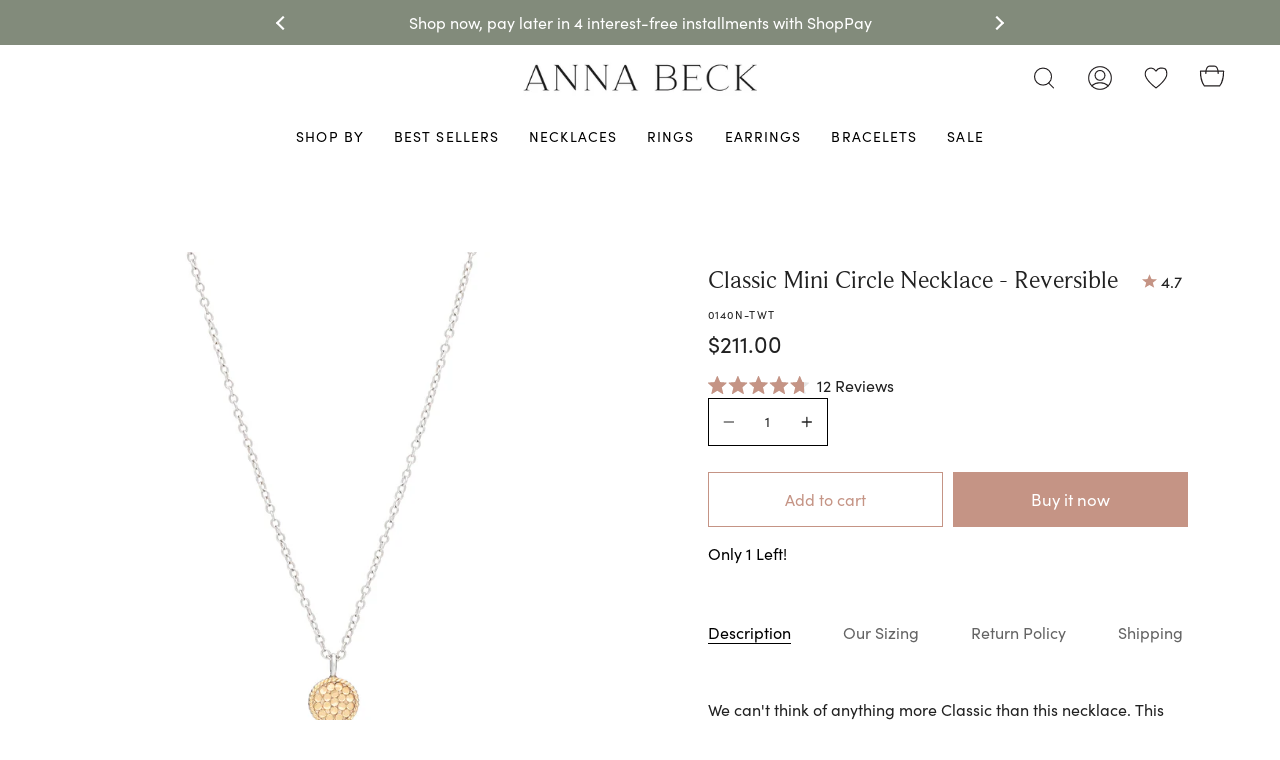

--- FILE ---
content_type: text/html; charset=utf-8
request_url: https://www.annabeck.com/en-ca/products/mini-circle-necklace-gold
body_size: 65101
content:















<!doctype html>
<html class="no-js no-touch supports-no-cookies" lang="en">
<head>  
  <meta charset="UTF-8">
  <meta name="viewport" content="width=device-width, initial-scale=1.0">
  <meta name="theme-color" content="#828b7b">
  <link rel="canonical" href="https://www.annabeck.com/en-ca/products/mini-circle-necklace-gold">

  <!-- ======================= Broadcast Theme V3.1.0 ========================= -->

  <link rel="preconnect" href="https://cdn.shopify.com" crossorigin>
  <link rel="preconnect" href="https://fonts.shopify.com" crossorigin>
  <link rel="preconnect" href="https://monorail-edge.shopifysvc.com" crossorigin>

  <link rel=“preconnect” href=“https://fonts.googleapis.com”>
  <link rel=“preconnect” href=“https://fonts.gstatic.com” crossorigin>
  <link href=“https://fonts.googleapis.com/css2?family=Montserrat&display=swap” rel=“stylesheet”>

  <link rel="preload" href="//www.annabeck.com/cdn/shop/t/365/assets/lazysizes.js?v=111431644619468174291766173409" as="script">
  <link rel="preload" href="//www.annabeck.com/cdn/shop/t/365/assets/vendor.js?v=182209976624581585241766173414" as="script">
  <link rel="preload" href="//www.annabeck.com/cdn/shop/t/365/assets/theme.js?v=148470931213062030591766173413" as="script">
  <link rel="preload" href="//www.annabeck.com/cdn/shop/t/365/assets/theme.css?v=183870747768382527901766173412" as="style">

  
    <link rel="shortcut icon" href="//www.annabeck.com/cdn/shop/files/AnnaBeck-FaveIcon_32x32_bffccf6c-efc2-4e12-9b13-30d8fb26eac4_32x32.jpg?v=1645135154" type="image/png" />
  

  <!-- Title and description ================================================ -->
  
  <title>
    
    Classic Mini Circle Necklace - Reversible
    
    
    
      &ndash; Anna Beck Designs, Inc
    
  </title>

  
    <meta name="description" content="  We can&#39;t think of anything more Classic than this necklace. This is the perfect staple piece to add to your collection that you&#39;ll be reaching for day after day. Featuring the Balinese dotting work in both gold &amp;amp; silver on the reversible pendant— giving you the best of both worlds.   PRODUCT DETAILS: Handmade in ">
  

  <!-- /snippets/social-meta.liquid --><meta property="og:site_name" content="Anna Beck Designs, Inc">
<meta property="og:url" content="https://www.annabeck.com/en-ca/products/mini-circle-necklace-gold">
<meta property="og:title" content="Classic Mini Circle Necklace - Reversible">
<meta property="og:type" content="product">
<meta property="og:description" content="  We can&#39;t think of anything more Classic than this necklace. This is the perfect staple piece to add to your collection that you&#39;ll be reaching for day after day. Featuring the Balinese dotting work in both gold &amp;amp; silver on the reversible pendant— giving you the best of both worlds.   PRODUCT DETAILS: Handmade in "><meta property="og:price:amount" content="211.00">
  <meta property="og:price:currency" content="CAD">
      <meta property="og:image" content="http://www.annabeck.com/cdn/shop/products/0140N-TWT_front.jpg?v=1532382383">
      <meta property="og:image:secure_url" content="https://www.annabeck.com/cdn/shop/products/0140N-TWT_front.jpg?v=1532382383">
      <meta property="og:image:height" content="1200">
      <meta property="og:image:width" content="1200">
      <meta property="og:image" content="http://www.annabeck.com/cdn/shop/files/BIS_5_Starz_22.png?v=1763500704">
      <meta property="og:image:secure_url" content="https://www.annabeck.com/cdn/shop/files/BIS_5_Starz_22.png?v=1763500704">
      <meta property="og:image:height" content="1080">
      <meta property="og:image:width" content="1080">
      <meta property="og:image" content="http://www.annabeck.com/cdn/shop/products/20170413_AnnaBeckFall17_2722_RGB_72dpi_web_bcbcda38-25ff-4c39-8cae-934bf314486f.jpg?v=1763500704">
      <meta property="og:image:secure_url" content="https://www.annabeck.com/cdn/shop/products/20170413_AnnaBeckFall17_2722_RGB_72dpi_web_bcbcda38-25ff-4c39-8cae-934bf314486f.jpg?v=1763500704">
      <meta property="og:image:height" content="3266">
      <meta property="og:image:width" content="2599">


<meta name="twitter:site" content="@">
<meta name="twitter:card" content="summary_large_image">
<meta name="twitter:title" content="Classic Mini Circle Necklace - Reversible">
<meta name="twitter:description" content="  We can&#39;t think of anything more Classic than this necklace. This is the perfect staple piece to add to your collection that you&#39;ll be reaching for day after day. Featuring the Balinese dotting work in both gold &amp;amp; silver on the reversible pendant— giving you the best of both worlds.   PRODUCT DETAILS: Handmade in ">


  <!-- CSS ================================================================== -->

  <link href="//www.annabeck.com/cdn/shop/t/365/assets/font-settings.css?v=7173515413866527521766173436" rel="stylesheet" type="text/css" media="all" />
  <link href="//www.annabeck.com/cdn/shop/t/365/assets/Axt-custom-cp.css?v=4495137384233670621766173393" rel="stylesheet" type="text/css" media="all" />

  <style data-shopify>

:root {

---color-video-bg: #f2f2f2;


---color-bg: #ffffff;
---color-bg-secondary: #fbf9f4;
---color-bg-rgb: 255, 255, 255;

---color-text-dark: #000000;
---color-text: #212121;
---color-text-light: #646464;


/* === Opacity shades of grey ===*/
---color-a5:  rgba(33, 33, 33, 0.05);
---color-a10: rgba(33, 33, 33, 0.1);
---color-a15: rgba(33, 33, 33, 0.15);
---color-a20: rgba(33, 33, 33, 0.2);
---color-a25: rgba(33, 33, 33, 0.25);
---color-a30: rgba(33, 33, 33, 0.3);
---color-a35: rgba(33, 33, 33, 0.35);
---color-a40: rgba(33, 33, 33, 0.4);
---color-a45: rgba(33, 33, 33, 0.45);
---color-a50: rgba(33, 33, 33, 0.5);
---color-a55: rgba(33, 33, 33, 0.55);
---color-a60: rgba(33, 33, 33, 0.6);
---color-a65: rgba(33, 33, 33, 0.65);
---color-a70: rgba(33, 33, 33, 0.7);
---color-a75: rgba(33, 33, 33, 0.75);
---color-a80: rgba(33, 33, 33, 0.8);
---color-a85: rgba(33, 33, 33, 0.85);
---color-a90: rgba(33, 33, 33, 0.9);
---color-a95: rgba(33, 33, 33, 0.95);

---color-border: rgb(0, 0, 0);
---color-border-light: #666666;
---color-border-hairline: #f7f7f7;
---color-border-dark: #000000;/* === Bright color ===*/
---color-primary: #c59485;
---color-primary-hover: #828B7B;
---color-primary-fade: rgba(197, 148, 133, 0.05);
---color-primary-fade-hover: rgba(197, 148, 133, 0.1);---color-primary-opposite: #ffffff;


/* === Secondary Color ===*/
---color-secondary: #828b7b;
---color-secondary-hover: #5b6c4e;
---color-secondary-fade: rgba(130, 139, 123, 0.05);
---color-secondary-fade-hover: rgba(130, 139, 123, 0.1);---color-secondary-opposite: #ffffff;


/* === link Color ===*/
---color-link: #101113;
---color-link-hover: #c59485;
---color-link-fade: rgba(16, 17, 19, 0.05);
---color-link-fade-hover: rgba(16, 17, 19, 0.1);---color-link-opposite: #ffffff;


/* === Product grid sale tags ===*/
---color-sale-bg: #cda890;
---color-sale-text: #ffffff;---color-sale-text-secondary: #cda890;

/* === Product grid badges ===*/
---color-badge-bg: #ffffff;
---color-badge-text: #212121;

/* === Helper colors for form error states ===*/
---color-error: var(---color-primary);
---color-error-bg: var(---color-primary-fade);



  ---radius: 0px;
  ---radius-sm: 0px;


---color-announcement-bg: #ffffff;
---color-announcement-text: #ab8c52;
---color-announcement-border: #e6ddcb;

---color-header-bg: #ffffff;
---color-header-link: #000000;
---color-header-link-hover: #828b7b;

---color-menu-bg: #ffffff;
---color-menu-border: rgba(0,0,0,0);
---color-menu-link: #000000;
---color-menu-link-hover: #828b7b;
---color-submenu-bg: #fbf9f4;
---color-submenu-link: #101113;
---color-submenu-link-hover: #828b7b;
---color-menu-transparent: #ffffff;

---color-footer-bg: #ffffff;
---color-footer-text: #101113;
---color-footer-link: #464646;
---color-footer-link-hover: #828b7b;
---color-footer-border: #212121;

/* === Custom Cursor ===*/

--icon-zoom-in: url( "//www.annabeck.com/cdn/shop/t/365/assets/icon-zoom-in.svg?v=3797144493373488271766173408" );
--icon-zoom-out: url( "//www.annabeck.com/cdn/shop/t/365/assets/icon-zoom-out.svg?v=148707855690721162781766173408" );

/* === Typography ===*/
---product-grid-aspect-ratio: 90.0%;
---product-grid-size-piece: 9.0;


---font-weight-body: 400;
---font-weight-body-bold: 500;


---font-stack-body: "sofia-pro", sans-serif;
---font-style-body: normal;
---font-adjust-body: 1.0;

---font-weight-heading: 400;
---font-weight-heading-bold: 500;


---font-stack-heading: "Beaufort", serif;
---font-style-heading: normal;
---font-adjust-heading: 0.9;


---font-stack-nav: "sofia-pro", sans-serif;
---font-style-nav: normal;
---font-adjust-nav: 1.0;

---font-weight-nav: 400;
---font-weight-nav-bold: 500;

---font-size-base: 1.0rem;
---font-size-base-percent: 1.0;

---ico-select: url("//www.annabeck.com/cdn/shop/t/365/assets/ico-select.svg?v=44157698615840783641766173407");


/* === Parallax ===*/
---parallax-strength-min: 100.0%;
---parallax-strength-max: 110.0%;



}

@font-face {
  font-family: 'Beaufort';
  font-display: auto;
  src: url('//www.annabeck.com/cdn/shop/t/365/assets/Beaufort.ttf?v=177553475337838838071766173393') format('truetype');
  font-weight: 400;
  font-style: normal
}

@font-face {
  font-family: 'BeaufortLight';
  font-display: auto;
  src: url('//www.annabeck.com/cdn/shop/t/365/assets/BeaufortLight.ttf?v=24354165233159280971766173394') format('truetype');
  font-weight: 400;
  font-style: normal;
}

</style>

  <style>
    .template-search .boost-pfs-filter-product-item .boost-pfs-filter-product-bottom-inner .boost-pfs-filter-product-item-title ,
      .template-collection .boost-pfs-filter-product-item .boost-pfs-filter-product-bottom-inner .boost-pfs-filter-product-item-title {
          width: 100%!important;
      }

    .product-grid .product-item .product-information .price {
        display: flex !important;
          align-items: center;
          justify-content: center;
      }
      .product-grid .product-item .product-information .price .new-price {
          margin: 0;
      }

    .template-collection .boost-pfs-filter-product-item .boost-pfs-filter-product-bottom-inner {
      justify-content: center;
    }
    
  </style>
  
  <link href="//www.annabeck.com/cdn/shop/t/365/assets/theme.css?v=183870747768382527901766173412" rel="stylesheet" type="text/css" media="all" />
  <link href="//www.annabeck.com/cdn/shop/t/365/assets/custom.css?v=96487711766713171691766173436" rel="stylesheet" type="text/css" media="all" />
  
  
  <!-- Start of TrueVault Polaris Code Block -->
  <script>
    window.polarisOptions = {
      GoogleAnalyticsPropertyId: "G-ZCDPMSWKNT",
      enableConsentManager: true,
      privacyCenterId: "BGKOOF3LE",
    };
  </script>
  <script src="https://polaris.truevaultcdn.com/static/polaris.js" defer></script>
  <!-- End of TrueVault Polaris Code Block -->
  
  <script>
    if (window.navigator.userAgent.indexOf('MSIE ') > 0 || window.navigator.userAgent.indexOf('Trident/') > 0) {
      document.documentElement.className = document.documentElement.className + ' ie';

      var scripts = document.getElementsByTagName('script')[0];
      var polyfill = document.createElement("script");
      polyfill.defer = true;
      polyfill.src = "//www.annabeck.com/cdn/shop/t/365/assets/ie11.js?v=4884384855539039031766173408";

      scripts.parentNode.insertBefore(polyfill, scripts);
    } else {
      document.documentElement.className = document.documentElement.className.replace('no-js', 'js');
    }

    window.lazySizesConfig = window.lazySizesConfig || {};
    window.lazySizesConfig.preloadAfterLoad = true;

    
    

    

    

    let root = '/en-ca';
    if (root[root.length - 1] !== '/') {
      root = `${root}/`;
    }

    window.theme = {
      routes: {
        root: root,
        cart: '/en-ca/cart',
        cart_add_url: '/en-ca/cart/add',
        product_recommendations_url: '/en-ca/recommendations/products',
        search_url: '/en-ca/search'
      },
      assets: {
        photoswipe: '//www.annabeck.com/cdn/shop/t/365/assets/photoswipe.js?v=32574773717784021071766173410',
        smoothscroll: '//www.annabeck.com/cdn/shop/t/365/assets/smoothscroll.js?v=97778589998341543041766173411',
        swatches: '//www.annabeck.com/cdn/shop/t/365/assets/swatches.json?v=140772240763402696901766173412',
        base: "//www.annabeck.com/cdn/shop/t/365/assets/",
        no_image: "//www.annabeck.com/cdn/shopifycloud/storefront/assets/no-image-2048-a2addb12_1024x.gif",
      },
      strings: {
        addToCart: "Add to cart",
        soldOut: "Sold Out",
        from: "From",
        preOrder: "Preorder",
        unavailable: "Unavailable",
        unitPrice: "Unit price",
        unitPriceSeparator: "per",
        resultsFor: "Results for",
        noResultsFor: "No results for",
        shippingCalcSubmitButton: "Calculate shipping",
        shippingCalcSubmitButtonDisabled: "Calculating...",
        selectValue: "Select value",
        oneColor: "color",
        otherColor: "colors",
        upsellAddToCart: "Add",
        free: "Free"
      },
      customerLoggedIn: false,
      moneyWithCurrencyFormat: "${{amount}} CAD",
      moneyFormat: "${{amount}}",
      cartDrawerEnabled:true,
      enableQuickAdd: true,
      swatchLabels: ["Color"," Colour"],
      showFirstSwatch: false,
      transparentHeader: false,
      info: {
        name: 'broadcast'
      },
      version: '3.1.0'
    };
  </script>
  
  <link rel="stylesheet" href="https://use.typekit.net/zbb4pel.css">

  
    <script src="//www.annabeck.com/cdn/shopifycloud/storefront/assets/themes_support/shopify_common-5f594365.js" defer="defer"></script>
  

  <!-- Theme Javascript ============================================================== -->
  <script src="//www.annabeck.com/cdn/shop/t/365/assets/lazysizes.js?v=111431644619468174291766173409" async="async"></script>
  <script src="//www.annabeck.com/cdn/shop/t/365/assets/vendor.js?v=182209976624581585241766173414" defer="defer"></script>
  <script src="//www.annabeck.com/cdn/shop/t/365/assets/theme.dev.js?v=74371566976255257431766173413" defer="defer"></script>

  <script src="https://code.jquery.com/jquery-3.6.0.min.js" integrity="sha256-/xUj+3OJU5yExlq6GSYGSHk7tPXikynS7ogEvDej/m4=" crossorigin="anonymous" defer="defer"></script>
  <script type="text/javascript" src="//cdn.jsdelivr.net/npm/slick-carousel@1.8.1/slick/slick.min.js" defer="defer"></script>
  
  <!-- Shopify app scripts =========================================================== -->

  
  <script>window.performance && window.performance.mark && window.performance.mark('shopify.content_for_header.start');</script><meta name="google-site-verification" content="fJ_O2rrSjIfcAjNaKgIpq2hZY6f9dgZATirnypGtKzc">
<meta id="shopify-digital-wallet" name="shopify-digital-wallet" content="/14172788/digital_wallets/dialog">
<meta name="shopify-checkout-api-token" content="027d3bbdbd55acc3bb7ab2a15653d16a">
<meta id="in-context-paypal-metadata" data-shop-id="14172788" data-venmo-supported="true" data-environment="production" data-locale="en_US" data-paypal-v4="true" data-currency="CAD">
<link rel="alternate" hreflang="x-default" href="https://www.annabeck.com/products/mini-circle-necklace-gold">
<link rel="alternate" hreflang="en-CA" href="https://www.annabeck.com/en-ca/products/mini-circle-necklace-gold">
<link rel="alternate" hreflang="en-US" href="https://www.annabeck.com/products/mini-circle-necklace-gold">
<link rel="alternate" type="application/json+oembed" href="https://www.annabeck.com/en-ca/products/mini-circle-necklace-gold.oembed">
<script async="async" src="/checkouts/internal/preloads.js?locale=en-CA"></script>
<link rel="preconnect" href="https://shop.app" crossorigin="anonymous">
<script async="async" src="https://shop.app/checkouts/internal/preloads.js?locale=en-CA&shop_id=14172788" crossorigin="anonymous"></script>
<script id="apple-pay-shop-capabilities" type="application/json">{"shopId":14172788,"countryCode":"US","currencyCode":"CAD","merchantCapabilities":["supports3DS"],"merchantId":"gid:\/\/shopify\/Shop\/14172788","merchantName":"Anna Beck Designs, Inc","requiredBillingContactFields":["postalAddress","email","phone"],"requiredShippingContactFields":["postalAddress","email","phone"],"shippingType":"shipping","supportedNetworks":["visa","masterCard","amex","discover","elo","jcb"],"total":{"type":"pending","label":"Anna Beck Designs, Inc","amount":"1.00"},"shopifyPaymentsEnabled":true,"supportsSubscriptions":true}</script>
<script id="shopify-features" type="application/json">{"accessToken":"027d3bbdbd55acc3bb7ab2a15653d16a","betas":["rich-media-storefront-analytics"],"domain":"www.annabeck.com","predictiveSearch":true,"shopId":14172788,"locale":"en"}</script>
<script>var Shopify = Shopify || {};
Shopify.shop = "annabeck.myshopify.com";
Shopify.locale = "en";
Shopify.currency = {"active":"CAD","rate":"1.4043946"};
Shopify.country = "CA";
Shopify.theme = {"name":"dec classics ","id":128528973870,"schema_name":"Broadcast","schema_version":"3.1.0","theme_store_id":null,"role":"main"};
Shopify.theme.handle = "null";
Shopify.theme.style = {"id":null,"handle":null};
Shopify.cdnHost = "www.annabeck.com/cdn";
Shopify.routes = Shopify.routes || {};
Shopify.routes.root = "/en-ca/";</script>
<script type="module">!function(o){(o.Shopify=o.Shopify||{}).modules=!0}(window);</script>
<script>!function(o){function n(){var o=[];function n(){o.push(Array.prototype.slice.apply(arguments))}return n.q=o,n}var t=o.Shopify=o.Shopify||{};t.loadFeatures=n(),t.autoloadFeatures=n()}(window);</script>
<script>
  window.ShopifyPay = window.ShopifyPay || {};
  window.ShopifyPay.apiHost = "shop.app\/pay";
  window.ShopifyPay.redirectState = null;
</script>
<script id="shop-js-analytics" type="application/json">{"pageType":"product"}</script>
<script defer="defer" async type="module" src="//www.annabeck.com/cdn/shopifycloud/shop-js/modules/v2/client.init-shop-cart-sync_BdyHc3Nr.en.esm.js"></script>
<script defer="defer" async type="module" src="//www.annabeck.com/cdn/shopifycloud/shop-js/modules/v2/chunk.common_Daul8nwZ.esm.js"></script>
<script type="module">
  await import("//www.annabeck.com/cdn/shopifycloud/shop-js/modules/v2/client.init-shop-cart-sync_BdyHc3Nr.en.esm.js");
await import("//www.annabeck.com/cdn/shopifycloud/shop-js/modules/v2/chunk.common_Daul8nwZ.esm.js");

  window.Shopify.SignInWithShop?.initShopCartSync?.({"fedCMEnabled":true,"windoidEnabled":true});

</script>
<script>
  window.Shopify = window.Shopify || {};
  if (!window.Shopify.featureAssets) window.Shopify.featureAssets = {};
  window.Shopify.featureAssets['shop-js'] = {"shop-cart-sync":["modules/v2/client.shop-cart-sync_QYOiDySF.en.esm.js","modules/v2/chunk.common_Daul8nwZ.esm.js"],"init-fed-cm":["modules/v2/client.init-fed-cm_DchLp9rc.en.esm.js","modules/v2/chunk.common_Daul8nwZ.esm.js"],"shop-button":["modules/v2/client.shop-button_OV7bAJc5.en.esm.js","modules/v2/chunk.common_Daul8nwZ.esm.js"],"init-windoid":["modules/v2/client.init-windoid_DwxFKQ8e.en.esm.js","modules/v2/chunk.common_Daul8nwZ.esm.js"],"shop-cash-offers":["modules/v2/client.shop-cash-offers_DWtL6Bq3.en.esm.js","modules/v2/chunk.common_Daul8nwZ.esm.js","modules/v2/chunk.modal_CQq8HTM6.esm.js"],"shop-toast-manager":["modules/v2/client.shop-toast-manager_CX9r1SjA.en.esm.js","modules/v2/chunk.common_Daul8nwZ.esm.js"],"init-shop-email-lookup-coordinator":["modules/v2/client.init-shop-email-lookup-coordinator_UhKnw74l.en.esm.js","modules/v2/chunk.common_Daul8nwZ.esm.js"],"pay-button":["modules/v2/client.pay-button_DzxNnLDY.en.esm.js","modules/v2/chunk.common_Daul8nwZ.esm.js"],"avatar":["modules/v2/client.avatar_BTnouDA3.en.esm.js"],"init-shop-cart-sync":["modules/v2/client.init-shop-cart-sync_BdyHc3Nr.en.esm.js","modules/v2/chunk.common_Daul8nwZ.esm.js"],"shop-login-button":["modules/v2/client.shop-login-button_D8B466_1.en.esm.js","modules/v2/chunk.common_Daul8nwZ.esm.js","modules/v2/chunk.modal_CQq8HTM6.esm.js"],"init-customer-accounts-sign-up":["modules/v2/client.init-customer-accounts-sign-up_C8fpPm4i.en.esm.js","modules/v2/client.shop-login-button_D8B466_1.en.esm.js","modules/v2/chunk.common_Daul8nwZ.esm.js","modules/v2/chunk.modal_CQq8HTM6.esm.js"],"init-shop-for-new-customer-accounts":["modules/v2/client.init-shop-for-new-customer-accounts_CVTO0Ztu.en.esm.js","modules/v2/client.shop-login-button_D8B466_1.en.esm.js","modules/v2/chunk.common_Daul8nwZ.esm.js","modules/v2/chunk.modal_CQq8HTM6.esm.js"],"init-customer-accounts":["modules/v2/client.init-customer-accounts_dRgKMfrE.en.esm.js","modules/v2/client.shop-login-button_D8B466_1.en.esm.js","modules/v2/chunk.common_Daul8nwZ.esm.js","modules/v2/chunk.modal_CQq8HTM6.esm.js"],"shop-follow-button":["modules/v2/client.shop-follow-button_CkZpjEct.en.esm.js","modules/v2/chunk.common_Daul8nwZ.esm.js","modules/v2/chunk.modal_CQq8HTM6.esm.js"],"lead-capture":["modules/v2/client.lead-capture_BntHBhfp.en.esm.js","modules/v2/chunk.common_Daul8nwZ.esm.js","modules/v2/chunk.modal_CQq8HTM6.esm.js"],"checkout-modal":["modules/v2/client.checkout-modal_CfxcYbTm.en.esm.js","modules/v2/chunk.common_Daul8nwZ.esm.js","modules/v2/chunk.modal_CQq8HTM6.esm.js"],"shop-login":["modules/v2/client.shop-login_Da4GZ2H6.en.esm.js","modules/v2/chunk.common_Daul8nwZ.esm.js","modules/v2/chunk.modal_CQq8HTM6.esm.js"],"payment-terms":["modules/v2/client.payment-terms_MV4M3zvL.en.esm.js","modules/v2/chunk.common_Daul8nwZ.esm.js","modules/v2/chunk.modal_CQq8HTM6.esm.js"]};
</script>
<script>(function() {
  var isLoaded = false;
  function asyncLoad() {
    if (isLoaded) return;
    isLoaded = true;
    var urls = ["https:\/\/www.paypal.com\/tagmanager\/pptm.js?id=df85e05a-a8ee-419e-b883-8c8fabe985f6\u0026shop=annabeck.myshopify.com","https:\/\/formbuilder.hulkapps.com\/skeletopapp.js?shop=annabeck.myshopify.com","https:\/\/na.shgcdn3.com\/collector.js?shop=annabeck.myshopify.com","https:\/\/assets.loopclub.io\/recommendations\/storefront\/js\/recommendationkit.bundle.js?shop=annabeck.myshopify.com","https:\/\/cdn.attn.tv\/annabeck\/dtag.js?shop=annabeck.myshopify.com","https:\/\/static.shareasale.com\/json\/shopify\/shareasale-tracking.js?sasmid=152543\u0026ssmtid=19038\u0026shop=annabeck.myshopify.com","\/\/cdn.shopify.com\/proxy\/c2d410947d43bcc69d1229be0359109258552edf49567056f69cf29c40e4c9d0\/cdn.shopify.com\/s\/files\/1\/0875\/2064\/files\/easystock-storefront-0.10.17.min.js?shop=annabeck.myshopify.com\u0026sp-cache-control=cHVibGljLCBtYXgtYWdlPTkwMA","https:\/\/cdn.nfcube.com\/instafeed-7a8ae52e3de7bc14bb71cbd7a95dfc5d.js?shop=annabeck.myshopify.com","https:\/\/custompricing.axtrics.com\/minified_js.js?shop=annabeck.myshopify.com"];
    for (var i = 0; i < urls.length; i++) {
      var s = document.createElement('script');
      s.type = 'text/javascript';
      s.async = true;
      s.src = urls[i];
      var x = document.getElementsByTagName('script')[0];
      x.parentNode.insertBefore(s, x);
    }
  };
  if(window.attachEvent) {
    window.attachEvent('onload', asyncLoad);
  } else {
    window.addEventListener('load', asyncLoad, false);
  }
})();</script>
<script id="__st">var __st={"a":14172788,"offset":-28800,"reqid":"80a252b7-59d6-4a6a-985a-d19016a18292-1768947027","pageurl":"www.annabeck.com\/en-ca\/products\/mini-circle-necklace-gold","u":"511c79fb6b9e","p":"product","rtyp":"product","rid":7970793027};</script>
<script>window.ShopifyPaypalV4VisibilityTracking = true;</script>
<script id="captcha-bootstrap">!function(){'use strict';const t='contact',e='account',n='new_comment',o=[[t,t],['blogs',n],['comments',n],[t,'customer']],c=[[e,'customer_login'],[e,'guest_login'],[e,'recover_customer_password'],[e,'create_customer']],r=t=>t.map((([t,e])=>`form[action*='/${t}']:not([data-nocaptcha='true']) input[name='form_type'][value='${e}']`)).join(','),a=t=>()=>t?[...document.querySelectorAll(t)].map((t=>t.form)):[];function s(){const t=[...o],e=r(t);return a(e)}const i='password',u='form_key',d=['recaptcha-v3-token','g-recaptcha-response','h-captcha-response',i],f=()=>{try{return window.sessionStorage}catch{return}},m='__shopify_v',_=t=>t.elements[u];function p(t,e,n=!1){try{const o=window.sessionStorage,c=JSON.parse(o.getItem(e)),{data:r}=function(t){const{data:e,action:n}=t;return t[m]||n?{data:e,action:n}:{data:t,action:n}}(c);for(const[e,n]of Object.entries(r))t.elements[e]&&(t.elements[e].value=n);n&&o.removeItem(e)}catch(o){console.error('form repopulation failed',{error:o})}}const l='form_type',E='cptcha';function T(t){t.dataset[E]=!0}const w=window,h=w.document,L='Shopify',v='ce_forms',y='captcha';let A=!1;((t,e)=>{const n=(g='f06e6c50-85a8-45c8-87d0-21a2b65856fe',I='https://cdn.shopify.com/shopifycloud/storefront-forms-hcaptcha/ce_storefront_forms_captcha_hcaptcha.v1.5.2.iife.js',D={infoText:'Protected by hCaptcha',privacyText:'Privacy',termsText:'Terms'},(t,e,n)=>{const o=w[L][v],c=o.bindForm;if(c)return c(t,g,e,D).then(n);var r;o.q.push([[t,g,e,D],n]),r=I,A||(h.body.append(Object.assign(h.createElement('script'),{id:'captcha-provider',async:!0,src:r})),A=!0)});var g,I,D;w[L]=w[L]||{},w[L][v]=w[L][v]||{},w[L][v].q=[],w[L][y]=w[L][y]||{},w[L][y].protect=function(t,e){n(t,void 0,e),T(t)},Object.freeze(w[L][y]),function(t,e,n,w,h,L){const[v,y,A,g]=function(t,e,n){const i=e?o:[],u=t?c:[],d=[...i,...u],f=r(d),m=r(i),_=r(d.filter((([t,e])=>n.includes(e))));return[a(f),a(m),a(_),s()]}(w,h,L),I=t=>{const e=t.target;return e instanceof HTMLFormElement?e:e&&e.form},D=t=>v().includes(t);t.addEventListener('submit',(t=>{const e=I(t);if(!e)return;const n=D(e)&&!e.dataset.hcaptchaBound&&!e.dataset.recaptchaBound,o=_(e),c=g().includes(e)&&(!o||!o.value);(n||c)&&t.preventDefault(),c&&!n&&(function(t){try{if(!f())return;!function(t){const e=f();if(!e)return;const n=_(t);if(!n)return;const o=n.value;o&&e.removeItem(o)}(t);const e=Array.from(Array(32),(()=>Math.random().toString(36)[2])).join('');!function(t,e){_(t)||t.append(Object.assign(document.createElement('input'),{type:'hidden',name:u})),t.elements[u].value=e}(t,e),function(t,e){const n=f();if(!n)return;const o=[...t.querySelectorAll(`input[type='${i}']`)].map((({name:t})=>t)),c=[...d,...o],r={};for(const[a,s]of new FormData(t).entries())c.includes(a)||(r[a]=s);n.setItem(e,JSON.stringify({[m]:1,action:t.action,data:r}))}(t,e)}catch(e){console.error('failed to persist form',e)}}(e),e.submit())}));const S=(t,e)=>{t&&!t.dataset[E]&&(n(t,e.some((e=>e===t))),T(t))};for(const o of['focusin','change'])t.addEventListener(o,(t=>{const e=I(t);D(e)&&S(e,y())}));const B=e.get('form_key'),M=e.get(l),P=B&&M;t.addEventListener('DOMContentLoaded',(()=>{const t=y();if(P)for(const e of t)e.elements[l].value===M&&p(e,B);[...new Set([...A(),...v().filter((t=>'true'===t.dataset.shopifyCaptcha))])].forEach((e=>S(e,t)))}))}(h,new URLSearchParams(w.location.search),n,t,e,['guest_login'])})(!0,!0)}();</script>
<script integrity="sha256-4kQ18oKyAcykRKYeNunJcIwy7WH5gtpwJnB7kiuLZ1E=" data-source-attribution="shopify.loadfeatures" defer="defer" src="//www.annabeck.com/cdn/shopifycloud/storefront/assets/storefront/load_feature-a0a9edcb.js" crossorigin="anonymous"></script>
<script crossorigin="anonymous" defer="defer" src="//www.annabeck.com/cdn/shopifycloud/storefront/assets/shopify_pay/storefront-65b4c6d7.js?v=20250812"></script>
<script data-source-attribution="shopify.dynamic_checkout.dynamic.init">var Shopify=Shopify||{};Shopify.PaymentButton=Shopify.PaymentButton||{isStorefrontPortableWallets:!0,init:function(){window.Shopify.PaymentButton.init=function(){};var t=document.createElement("script");t.src="https://www.annabeck.com/cdn/shopifycloud/portable-wallets/latest/portable-wallets.en.js",t.type="module",document.head.appendChild(t)}};
</script>
<script data-source-attribution="shopify.dynamic_checkout.buyer_consent">
  function portableWalletsHideBuyerConsent(e){var t=document.getElementById("shopify-buyer-consent"),n=document.getElementById("shopify-subscription-policy-button");t&&n&&(t.classList.add("hidden"),t.setAttribute("aria-hidden","true"),n.removeEventListener("click",e))}function portableWalletsShowBuyerConsent(e){var t=document.getElementById("shopify-buyer-consent"),n=document.getElementById("shopify-subscription-policy-button");t&&n&&(t.classList.remove("hidden"),t.removeAttribute("aria-hidden"),n.addEventListener("click",e))}window.Shopify?.PaymentButton&&(window.Shopify.PaymentButton.hideBuyerConsent=portableWalletsHideBuyerConsent,window.Shopify.PaymentButton.showBuyerConsent=portableWalletsShowBuyerConsent);
</script>
<script>
  function portableWalletsCleanup(e){e&&e.src&&console.error("Failed to load portable wallets script "+e.src);var t=document.querySelectorAll("shopify-accelerated-checkout .shopify-payment-button__skeleton, shopify-accelerated-checkout-cart .wallet-cart-button__skeleton"),e=document.getElementById("shopify-buyer-consent");for(let e=0;e<t.length;e++)t[e].remove();e&&e.remove()}function portableWalletsNotLoadedAsModule(e){e instanceof ErrorEvent&&"string"==typeof e.message&&e.message.includes("import.meta")&&"string"==typeof e.filename&&e.filename.includes("portable-wallets")&&(window.removeEventListener("error",portableWalletsNotLoadedAsModule),window.Shopify.PaymentButton.failedToLoad=e,"loading"===document.readyState?document.addEventListener("DOMContentLoaded",window.Shopify.PaymentButton.init):window.Shopify.PaymentButton.init())}window.addEventListener("error",portableWalletsNotLoadedAsModule);
</script>

<script type="module" src="https://www.annabeck.com/cdn/shopifycloud/portable-wallets/latest/portable-wallets.en.js" onError="portableWalletsCleanup(this)" crossorigin="anonymous"></script>
<script nomodule>
  document.addEventListener("DOMContentLoaded", portableWalletsCleanup);
</script>

<link id="shopify-accelerated-checkout-styles" rel="stylesheet" media="screen" href="https://www.annabeck.com/cdn/shopifycloud/portable-wallets/latest/accelerated-checkout-backwards-compat.css" crossorigin="anonymous">
<style id="shopify-accelerated-checkout-cart">
        #shopify-buyer-consent {
  margin-top: 1em;
  display: inline-block;
  width: 100%;
}

#shopify-buyer-consent.hidden {
  display: none;
}

#shopify-subscription-policy-button {
  background: none;
  border: none;
  padding: 0;
  text-decoration: underline;
  font-size: inherit;
  cursor: pointer;
}

#shopify-subscription-policy-button::before {
  box-shadow: none;
}

      </style>

<script>window.performance && window.performance.mark && window.performance.mark('shopify.content_for_header.end');</script>
  





  <script type="text/javascript">
    
      window.__shgMoneyFormat = window.__shgMoneyFormat || {"CAD":{"currency":"CAD","currency_symbol":"$","currency_symbol_location":"left","decimal_places":2,"decimal_separator":".","thousands_separator":","},"USD":{"currency":"USD","currency_symbol":"$","currency_symbol_location":"left","decimal_places":2,"decimal_separator":".","thousands_separator":","}};
    
    window.__shgCurrentCurrencyCode = window.__shgCurrentCurrencyCode || {
      currency: "CAD",
      currency_symbol: "$",
      decimal_separator: ".",
      thousands_separator: ",",
      decimal_places: 2,
      currency_symbol_location: "left"
    };
  </script>




  <!--begin-boost-pfs-filter-css-->
    <link rel="preload stylesheet" href="//www.annabeck.com/cdn/shop/t/365/assets/boost-pfs-instant-search.css?v=131570451743920001041766173436" as="style"><link href="//www.annabeck.com/cdn/shop/t/365/assets/boost-pfs-custom.css?v=165233347042114134561766173436" rel="stylesheet" type="text/css" media="all" /><style data-id="boost-pfs-style">
    .boost-pfs-filter-option-title-text {font-family: sofia-pro;}

   .boost-pfs-filter-tree-v .boost-pfs-filter-option-title-text:before {}
    .boost-pfs-filter-tree-v .boost-pfs-filter-option.boost-pfs-filter-option-collapsed .boost-pfs-filter-option-title-text:before {}
    .boost-pfs-filter-tree-h .boost-pfs-filter-option-title-heading:before {}

    .boost-pfs-filter-refine-by .boost-pfs-filter-option-title h3 {}

    .boost-pfs-filter-option-content .boost-pfs-filter-option-item-list .boost-pfs-filter-option-item button,
    .boost-pfs-filter-option-content .boost-pfs-filter-option-item-list .boost-pfs-filter-option-item .boost-pfs-filter-button,
    .boost-pfs-filter-option-range-amount input,
    .boost-pfs-filter-tree-v .boost-pfs-filter-refine-by .boost-pfs-filter-refine-by-items .refine-by-item,
    .boost-pfs-filter-refine-by-wrapper-v .boost-pfs-filter-refine-by .boost-pfs-filter-refine-by-items .refine-by-item,
    .boost-pfs-filter-refine-by .boost-pfs-filter-option-title,
    .boost-pfs-filter-refine-by .boost-pfs-filter-refine-by-items .refine-by-item>a,
    .boost-pfs-filter-refine-by>span,
    .boost-pfs-filter-clear,
    .boost-pfs-filter-clear-all{}
    .boost-pfs-filter-tree-h .boost-pfs-filter-pc .boost-pfs-filter-refine-by-items .refine-by-item .boost-pfs-filter-clear .refine-by-type,
    .boost-pfs-filter-refine-by-wrapper-h .boost-pfs-filter-pc .boost-pfs-filter-refine-by-items .refine-by-item .boost-pfs-filter-clear .refine-by-type {}

    .boost-pfs-filter-option-multi-level-collections .boost-pfs-filter-option-multi-level-list .boost-pfs-filter-option-item .boost-pfs-filter-button-arrow .boost-pfs-arrow:before,
    .boost-pfs-filter-option-multi-level-tag .boost-pfs-filter-option-multi-level-list .boost-pfs-filter-option-item .boost-pfs-filter-button-arrow .boost-pfs-arrow:before {}

    .boost-pfs-filter-refine-by-wrapper-v .boost-pfs-filter-refine-by .boost-pfs-filter-refine-by-items .refine-by-item .boost-pfs-filter-clear:after,
    .boost-pfs-filter-refine-by-wrapper-v .boost-pfs-filter-refine-by .boost-pfs-filter-refine-by-items .refine-by-item .boost-pfs-filter-clear:before,
    .boost-pfs-filter-tree-v .boost-pfs-filter-refine-by .boost-pfs-filter-refine-by-items .refine-by-item .boost-pfs-filter-clear:after,
    .boost-pfs-filter-tree-v .boost-pfs-filter-refine-by .boost-pfs-filter-refine-by-items .refine-by-item .boost-pfs-filter-clear:before,
    .boost-pfs-filter-refine-by-wrapper-h .boost-pfs-filter-pc .boost-pfs-filter-refine-by-items .refine-by-item .boost-pfs-filter-clear:after,
    .boost-pfs-filter-refine-by-wrapper-h .boost-pfs-filter-pc .boost-pfs-filter-refine-by-items .refine-by-item .boost-pfs-filter-clear:before,
    .boost-pfs-filter-tree-h .boost-pfs-filter-pc .boost-pfs-filter-refine-by-items .refine-by-item .boost-pfs-filter-clear:after,
    .boost-pfs-filter-tree-h .boost-pfs-filter-pc .boost-pfs-filter-refine-by-items .refine-by-item .boost-pfs-filter-clear:before {}
    .boost-pfs-filter-option-range-slider .noUi-value-horizontal {}

    .boost-pfs-filter-tree-mobile-button button,
    .boost-pfs-filter-top-sorting-mobile button {}
    .boost-pfs-filter-top-sorting-mobile button>span:after {}
  </style>
  <!--end-boost-pfs-filter-css-->

  <!-- Cookie Bar -->
  


  <!-- Loyalty Lion -->
  <script>
  !function(t,n){function o(n){var o=t.getElementsByTagName("script")[0],i=t.createElement("script");i.src=n,i.crossOrigin="",o.parentNode.insertBefore(i,o)}if(!n.isLoyaltyLion){window.loyaltylion=n,void 0===window.lion&&(window.lion=n),n.version=2,n.isLoyaltyLion=!0;var i=new Date,e=i.getFullYear().toString()+i.getMonth().toString()+i.getDate().toString();o("https://sdk.loyaltylion.net/static/2/loader.js?t="+e);var r=!1;n.init=function(t){if(r)throw new Error("Cannot call lion.init more than once");r=!0;var a=n._token=t.token;if(!a)throw new Error("Token must be supplied to lion.init");for(var l=[],s="_push configure bootstrap shutdown on removeListener authenticateCustomer".split(" "),c=0;c<s.length;c+=1)!function(t,n){t[n]=function(){l.push([n,Array.prototype.slice.call(arguments,0)])}}(n,s[c]);o("https://sdk.loyaltylion.net/sdk/start/"+a+".js?t="+e+i.getHours().toString()),n._initData=t,n._buffer=l}}}(document,window.loyaltylion||[]);

  
    
      loyaltylion.init({ token: "861f7cbe4608f10fe91006bbf807cede" });
    
  
</script>

  <!-- Attentive -->
  <script src="https://cdn.attn.tv/annabeck/dtag.js"></script>

  

<script type="text/javascript">
  
    window.SHG_CUSTOMER = null;
  
</script>








        

  <!-- Google tag (gtag.js) --> 
  <script async src="https://www.googletagmanager.com/gtag/js?id=G-YW774R3090"></script> 
  <script> 
    window.dataLayer = window.dataLayer || []; 
    function gtag(){
      dataLayer.push(arguments);
    } 
    
    gtag('js', new Date()); gtag('config', 'G-YW774R3090'); 
  </script>
        
<script>
    
    
    
    
    var gsf_conversion_data = {page_type : 'product', event : 'view_item', data : {product_data : [{variant_id : 26657706179, product_id : 7970793027, name : "Classic Mini Circle Necklace - Reversible", price : "211.00", currency : "USD", sku : "0140N-TWT", brand : "Core Classics", variant : "Default Title", category : "Necklaces"}], total_price : "211.00", shop_currency : "CAD"}};
    
</script>

                      <script src="//www.annabeck.com/cdn/shop/t/365/assets/bss-file-configdata.js?v=152083362063314398151766173403" type="text/javascript"></script> <script src="//www.annabeck.com/cdn/shop/t/365/assets/bss-file-configdata-banner.js?v=151034973688681356691766173402" type="text/javascript"></script> <script src="//www.annabeck.com/cdn/shop/t/365/assets/bss-file-configdata-popup.js?v=173992696638277510541766173403" type="text/javascript"></script><script>
                if (typeof BSS_PL == 'undefined') {
                    var BSS_PL = {};
                }
                var bssPlApiServer = "https://product-labels-pro.bsscommerce.com";
                BSS_PL.customerTags = 'null';
                BSS_PL.customerId = 'null';
                BSS_PL.configData = configDatas;
                BSS_PL.configDataBanner = configDataBanners ? configDataBanners : [];
                BSS_PL.configDataPopup = configDataPopups ? configDataPopups : [];
                BSS_PL.storeId = 3673;
                BSS_PL.currentPlan = "free";
                BSS_PL.storeIdCustomOld = "10678";
                BSS_PL.storeIdOldWIthPriority = "12200";
                BSS_PL.apiServerProduction = "https://product-labels-pro.bsscommerce.com";
                
                BSS_PL.integration = {"laiReview":{"status":0,"config":[]}}
                </script>
            <style>
.homepage-slideshow .slick-slide .bss_pl_img {
    visibility: hidden !important;
}
</style>
  <!-- Start of TrueVault Polaris Code Block -->
    <script>
      window.polarisOptions = {
        GoogleAnalyticsTrackingId: "G-YW774R3090",
      };
    </script>
    <script src="https://polaris.truevaultcdn.com/static/pc/BGKOOF3LE/polaris.js"></script>
  <!-- End of TrueVault Polaris Code Block -->
<!-- BEGIN app block: shopify://apps/glood-product-recommendations/blocks/app-embed/6e79d991-1504-45bb-88e3-1fb55a4f26cd -->













<script
  id="glood-loader"
  page-enabled="true"
>
  (function () {
    function generateUUID() {
      const timestampInSecs = Math.floor(Date.now() / 1000);
      if (typeof window.crypto.randomUUID === 'function') {
        return `${timestampInSecs}-${window.crypto.randomUUID()}`;
      }
      const generateUID = () =>
        ([1e7] + -1e3 + -4e3 + -8e3 + -1e11).replace(/[018]/g, c =>
            (
            c ^
            (Math.random() * 16 >> c / 4)
          ).toString(16)
        );
      return `${timestampInSecs}-${generateUID()}`;
    }

    function setCookie(name, value, days) {
      if(!days){
        document.cookie = `${name}=${value}; path=/`;
        return;
      }
      const expires = new Date(Date.now() + days * 24 * 60 * 60 * 1000).toUTCString();
      document.cookie = `${name}=${value}; expires=${expires}; path=/`;
    }

    function getCookie(name) {
      const nameEQ = name + "=";
      const cookies = document.cookie.split(';');
      for (let i = 0; i < cookies.length; i++) {
        let cookie = cookies[i].trim();
        if (cookie.indexOf(nameEQ) === 0) return cookie.substring(nameEQ.length);
      }
      return null;
    }

    let uuid = getCookie('rk_uid');

    // Set the cookie with rk_uid key only if it doesn't exist
    if (!uuid) {
      uuid = generateUUID();
      
        setCookie('rk_uid', uuid); // setting cookie for a session
      
    }

    document.addEventListener("visitorConsentCollected", (event) => {
      if(event.detail.preferencesAllowed && event.detail.analyticsAllowed && event.detail.marketingAllowed){
        setCookie('rk_uid', uuid, 365); // setting cookie for a year
      }
    });

    let customer = {};
    if ("") {
      customer = {
        acceptsMarketing: false,
        b2b: false,
        email: "",
        firstName: "",
        hasAccount: null,
        id: 0,
        lastName: "",
        name: "",
        ordersCount: 0,
        phone: "",
        tags: null,
        totalSpent: 0,
        address: null,
      };
    }
    function initializeGloodObject() {
      window.glood = {
        config: {
          uid: uuid,
          pageUrl: "www.annabeck.com" + "/en-ca/products/mini-circle-necklace-gold",
          pageType: 'product'
        },
        shop: {
          myShopifyDomain: "annabeck.myshopify.com",
          locale: "en",
          currencyCode: "USD",
          moneyFormat: "${{amount}}",
          id: "14172788",
          domain: "www.annabeck.com",
          currencyRate: window.Shopify?.currency?.rate || 1,
        },
        shopify: {
          rootUrl: "/en-ca"
        },
        localization: {
          country: "CA",
          market: {
            handle: "canada",
            id: "5300060206"
          },
          language: {
            locale: "en",
            primary: true,
            rootUrl: "/en-ca"
          },
          currency: "CAD"
        },
        product: {"id":7970793027,"title":"Classic Mini Circle Necklace - Reversible","handle":"mini-circle-necklace-gold","description":"\u003cp\u003e \u003c\/p\u003e\n\u003cp\u003eWe can't think of anything more Classic than this necklace. This is the perfect staple piece to add to your collection that you'll be reaching for day after day. Featuring the Balinese dotting work in both gold \u0026amp; silver on the reversible pendant\u003cmeta charset=\"utf-8\"\u003e\u003cspan data-mce-fragment=\"1\"\u003e— giving you the best of both worlds.\u003c\/span\u003e\u003c\/p\u003e\n\u003cp\u003e \u003c\/p\u003e\n\u003cp\u003ePRODUCT DETAILS:\u003cbr\u003e\u003c\/p\u003e\n\u003cul\u003e\n\u003cli\u003eHandmade in Bali\u003c\/li\u003e\n\u003cli\u003e18k gold plated over sterling silver\u003c\/li\u003e\n\u003cli\u003eAdjustable 16-18\" chain\u003c\/li\u003e\n\u003cli\u003ePendant diameter: 9mm\u003c\/li\u003e\n\u003c\/ul\u003e","published_at":"2023-12-07T16:17:38-08:00","created_at":"2016-08-13T12:31:38-07:00","vendor":"Core Classics","type":"Necklaces","tags":["BFCM24","Finish_ Two Tone","full price","Full_Price","full_price_necklaces","Type_Necklaces","Type_Pendant","Type_Plain Metal","Type_Reversible","Type_Short"],"price":21100,"price_min":21100,"price_max":21100,"available":true,"price_varies":false,"compare_at_price":null,"compare_at_price_min":0,"compare_at_price_max":0,"compare_at_price_varies":false,"variants":[{"id":26657706179,"title":"Default Title","option1":"Default Title","option2":null,"option3":null,"sku":"0140N-TWT","requires_shipping":true,"taxable":true,"featured_image":null,"available":true,"name":"Classic Mini Circle Necklace - Reversible","public_title":null,"options":["Default Title"],"price":21100,"weight":454,"compare_at_price":null,"inventory_quantity":1,"inventory_management":"shopify","inventory_policy":"continue","barcode":"","requires_selling_plan":false,"selling_plan_allocations":[],"quantity_rule":{"min":1,"max":null,"increment":1}}],"images":["\/\/www.annabeck.com\/cdn\/shop\/products\/0140N-TWT_front.jpg?v=1532382383","\/\/www.annabeck.com\/cdn\/shop\/files\/BIS_5_Starz_22.png?v=1763500704","\/\/www.annabeck.com\/cdn\/shop\/products\/20170413_AnnaBeckFall17_2722_RGB_72dpi_web_bcbcda38-25ff-4c39-8cae-934bf314486f.jpg?v=1763500704","\/\/www.annabeck.com\/cdn\/shop\/products\/0140N-RSG_reverse_485444f0-96c8-4451-890a-877f16c965b3.jpg?v=1763500704"],"featured_image":"\/\/www.annabeck.com\/cdn\/shop\/products\/0140N-TWT_front.jpg?v=1532382383","options":["Title"],"media":[{"alt":null,"id":1226958438446,"position":1,"preview_image":{"aspect_ratio":1.0,"height":1200,"width":1200,"src":"\/\/www.annabeck.com\/cdn\/shop\/products\/0140N-TWT_front.jpg?v=1532382383"},"aspect_ratio":1.0,"height":1200,"media_type":"image","src":"\/\/www.annabeck.com\/cdn\/shop\/products\/0140N-TWT_front.jpg?v=1532382383","width":1200},{"alt":null,"id":24723930021934,"position":2,"preview_image":{"aspect_ratio":1.0,"height":1080,"width":1080,"src":"\/\/www.annabeck.com\/cdn\/shop\/files\/BIS_5_Starz_22.png?v=1763500704"},"aspect_ratio":1.0,"height":1080,"media_type":"image","src":"\/\/www.annabeck.com\/cdn\/shop\/files\/BIS_5_Starz_22.png?v=1763500704","width":1080},{"alt":null,"id":631773528110,"position":3,"preview_image":{"aspect_ratio":0.796,"height":3266,"width":2599,"src":"\/\/www.annabeck.com\/cdn\/shop\/products\/20170413_AnnaBeckFall17_2722_RGB_72dpi_web_bcbcda38-25ff-4c39-8cae-934bf314486f.jpg?v=1763500704"},"aspect_ratio":0.796,"height":3266,"media_type":"image","src":"\/\/www.annabeck.com\/cdn\/shop\/products\/20170413_AnnaBeckFall17_2722_RGB_72dpi_web_bcbcda38-25ff-4c39-8cae-934bf314486f.jpg?v=1763500704","width":2599},{"alt":null,"id":1226958372910,"position":4,"preview_image":{"aspect_ratio":1.0,"height":1200,"width":1200,"src":"\/\/www.annabeck.com\/cdn\/shop\/products\/0140N-RSG_reverse_485444f0-96c8-4451-890a-877f16c965b3.jpg?v=1763500704"},"aspect_ratio":1.0,"height":1200,"media_type":"image","src":"\/\/www.annabeck.com\/cdn\/shop\/products\/0140N-RSG_reverse_485444f0-96c8-4451-890a-877f16c965b3.jpg?v=1763500704","width":1200}],"requires_selling_plan":false,"selling_plan_groups":[],"content":"\u003cp\u003e \u003c\/p\u003e\n\u003cp\u003eWe can't think of anything more Classic than this necklace. This is the perfect staple piece to add to your collection that you'll be reaching for day after day. Featuring the Balinese dotting work in both gold \u0026amp; silver on the reversible pendant\u003cmeta charset=\"utf-8\"\u003e\u003cspan data-mce-fragment=\"1\"\u003e— giving you the best of both worlds.\u003c\/span\u003e\u003c\/p\u003e\n\u003cp\u003e \u003c\/p\u003e\n\u003cp\u003ePRODUCT DETAILS:\u003cbr\u003e\u003c\/p\u003e\n\u003cul\u003e\n\u003cli\u003eHandmade in Bali\u003c\/li\u003e\n\u003cli\u003e18k gold plated over sterling silver\u003c\/li\u003e\n\u003cli\u003eAdjustable 16-18\" chain\u003c\/li\u003e\n\u003cli\u003ePendant diameter: 9mm\u003c\/li\u003e\n\u003c\/ul\u003e"},
        collection: null,
        customer,
        cart: {"note":null,"attributes":{},"original_total_price":0,"total_price":0,"total_discount":0,"total_weight":0.0,"item_count":0,"items":[],"requires_shipping":false,"currency":"CAD","items_subtotal_price":0,"cart_level_discount_applications":[],"checkout_charge_amount":0},
        version: "v2",
        storefrontTemplateUrl: "",
        appEmbedSettings: {"enable-design-mode-preview":true,"load-glood-ai-bundles":true,"saperateBlockAPICalls":false,"init-event-name":"","jsCode":"","custom_styles":"","enableRecommendationV3":false,"enableReleaseCandiatePreview":false,"wait-for-privacy-consent":false,"disable-rk-styles":false,"add-glide-init-timeouts":false},
        theme: {
          id: window.Shopify.theme?.id, // Since liquid theme object from shopify is depricated
          themeStoreId: window.Shopify.theme?.theme_store_id
        },
        insideShopifyEditor: false
      };
    }

    
      initializeGloodObject();
    

    try{
      function func(){
        
      }
      func();
    } catch(error){
      console.warn('GLOOD.AI: Error in js code from app-embed', error)
    };
  })();

  function _handleGloodEditorV3SectionError(sectionId) {
    const sectionElement = document.querySelector(`#rk-widget-${sectionId}`);
    const errorText = "Glood Product Recommendation Section (id: __SECTION_ID__) is not visible. Use the following steps to ensure it is loaded correctly. Please ignore if this is expected.".replace('__SECTION_ID__', sectionId)
    if (sectionElement && sectionElement.getAttribute('data-inside-shopify-editor') === 'true' && false) {
      sectionElement.innerHTML = `
        <div style="
            padding: 28px;
            background: #ffffff;
            border-radius: 12px;
            box-shadow: 0 4px 12px rgba(0, 0, 0, 0.1);
            margin: 32px auto;
            border: 1px solid #E2E8F0;
            font-family: 'Inter', -apple-system, BlinkMacSystemFont, 'Segoe UI', Roboto, Oxygen, Ubuntu, Cantarell, sans-serif;
            margin-top: 40px;
            margin-bottom: 40px;
        ">
            <h2 style="
                margin-bottom: 10px;
                font-size: 16px;
                font-weight: 700;
                display: flex;
                align-items: center;
                gap: 8px;
            ">
                ${errorText}
            </h2>

            <div style="
                color: #374151;
                font-size: 15px;
                line-height: 1.6;
            ">
                <ul style="
                    margin: 0;
                    padding-left: 20px;
                    list-style-type: disc;
                    font-size: 14px;
                ">
                    <li style="margin-bottom: 10px;">Make sure this section is created and enabled in the Glood.AI app.</li>
                    <li style="margin-bottom: 10px;">Check that the V3 templates are set up correctly and properly configured.</li>
                    <li style="margin-bottom: 10px;">Verify the section settings such as AI Recommendations, Excluded Products &amp; Tags, Filter Criteria, etc.</li>
                    <li style="margin-bottom: 10px;">
                        You can ignore this message if this section was recently viewed or is intentionally excluded from this page.
                    </li>
                    <li style="margin-bottom: 10px;">
                        Need further assistance?
                        <a href="mailto:support@glood.ai" style="
                            color: #2563EB;
                            font-weight: 500;
                            text-decoration: none;
                        ">Feel free to reach out to our support team.</a>.
                    </li>
                </ul>

                <div style="
                    margin-top: 20px;
                    padding: 12px;
                    border-left: 4px solid #CBD5E0;
                    background: #F8FAFC;
                    color: #64748B;
                    font-style: italic;
                    font-size: 14px;
                ">
                    <b>Note: This message is only visible in the editor and won&#39;t appear to store visitors.</b>
                </div>
            </div>
        </div>
      `;
    } else if (sectionElement && sectionElement.getAttribute('data-inside-shopify-editor') === 'true' && !false) {
      sectionElement.innerHTML = `
        <div style="
            padding: 28px;
            background: #ffffff;
            border-radius: 12px;
            box-shadow: 0 4px 12px rgba(0, 0, 0, 0.1);
            margin: 32px auto;
            border: 1px solid #E2E8F0;
            font-family: 'Inter', -apple-system, BlinkMacSystemFont, 'Segoe UI', Roboto, Oxygen, Ubuntu, Cantarell, sans-serif;
            margin-top: 40px;
            margin-bottom: 40px;
        ">
            <h2 style="
                margin-bottom: 10px;
                font-size: 16px;
                font-weight: 700;
                display: flex;
                align-items: center;
                gap: 8px;
            ">
                ${errorText}
            </h2>

            <div style="
                color: #374151;
                font-size: 15px;
                line-height: 1.6;
            ">

                <ul style="
                    margin: 0;
                    padding-left: 20px;
                    list-style-type: disc;
                    font-size: 14px;
                ">
                    <li style="margin-bottom: 10px;">Make sure a section with this ID exists and is properly set up in the Glood.AI app.</li>
                    <li style="margin-bottom: 10px;">Check that the correct template is assigned to this section.</li>
                    <li style="margin-bottom: 10px;">
                        You can ignore this message if this section was recently viewed or is intentionally excluded from this page.
                    </li>
                    <li style="margin-bottom: 10px;">
                        Need further assistance?
                        <a href="mailto:support@glood.ai" style="
                            color: #2563EB;
                            font-weight: 500;
                            text-decoration: none;
                        ">Feel free to reach out to our support team.</a>.
                    </li>
                </ul>

                <div style="
                    margin-top: 20px;
                    padding: 12px;
                    border-left: 4px solid #CBD5E0;
                    background: #F8FAFC;
                    color: #64748B;
                    font-style: italic;
                    font-size: 14px;
                ">
                    <b>Note: This message is only visible in the editor and won&#39;t appear to store visitors.</b>
                </div>
            </div>
        </div>
      `
    }
  }
</script>




  <script
    id="rk-app-bundle-main-js"
    src="https://cdn.shopify.com/extensions/019b7745-ac18-7bf4-8204-83b79876332f/recommendation-kit-120/assets/glood-ai-bundles.js"
    type="text/javascript"
    defer
  ></script>
  <link
    href="https://cdn.shopify.com/extensions/019b7745-ac18-7bf4-8204-83b79876332f/recommendation-kit-120/assets/glood-ai-bundles-styles.css"
    rel="stylesheet"
    type="text/css"
    media="print"
    onload="this.media='all'"
  >




  
    <script
      id="rk-app-embed-main-js"
      src="https://cdn.shopify.com/extensions/019b7745-ac18-7bf4-8204-83b79876332f/recommendation-kit-120/assets/glood-ai-recommendations.js"
      type="text/javascript"
      defer
    ></script>
  



    
      <link
        href="https://cdn.shopify.com/extensions/019b7745-ac18-7bf4-8204-83b79876332f/recommendation-kit-120/assets/glood-ai-recommendations-styles.css"
        rel="stylesheet"
        type="text/css"
        media="print"
        onload="this.media='all'"
      >
  

  <style>
    .__gai-skl-cont {
      gap: 5px;
      width: 100%;
    }

    .__gai-skl-card {
      display: flex;
      flex-direction: column;
      gap: 10px;
      width: 100%;
      border-radius: 10px;
    }

    .__gai-skl-img {
      width: 100%;
      background-color: #f0f0f0;
      border-radius: 10px;
    }

    .__gai-skl-text {
      width: 100%;
      height: 20px;
      background-color: #f0f0f0;
      border-radius: 5px;
    }

    .__gai-shimmer-effect {
      display: block !important;
      background: linear-gradient(
        90deg,
        rgba(200, 200, 200, 0.3) 25%,
        rgba(200, 200, 200, 0.5) 50%,
        rgba(200, 200, 200, 0.3) 75%
      );
      background-size: 200% 100%;
      animation: skeleton-loading 1.5s infinite;
      border-radius: 4px;
    }

    .__gai-skl-buy-btn {
      width: 100%;
      height: 40px;
      margin-left: 0;
      border-radius: 10px;
    }

    .__gai-btn-full-width {
      width: 100%;
      margin-left: 0;
    }

    .__gai-skl-header {
      width: 100%;
      display: flex;
      justify-content: start;
      align-items: center;
      padding: 12px 0 12px 0;
    }

    .__gai-skl-amz-small {
      display: block;
      margin-top: 10px;
    }

    .__gai-skl-title {
      width: 50%;
      height: 26px;
      border-radius: 10px;
    }

    .__gai-skl-amazon {
      display: flex;
      align-items: center;
      justify-content: start;
      flex-direction: column;
    }

    .__gai-skl-amazon .__gai-skl-card {
      display: flex;
      justify-content: start;
      align-items: start;
      flex-direction: row;
    }

    .__gai-skl-amazon .__gai-skl-img {
      width: 50%;
      max-width: 100px;
    }

    .__gai-skl-holder {
      display: flex;
      flex-direction: column;
      gap: 10px;
      width: 100%;
    }

    @media screen and (max-width: 768px) and (min-width: 481px) {
      .__gai-skl-amazon .__gai-skl-img {
        max-width: 150px;
      }
    }

    @media screen and (min-width: 768px) {
      .__gai-skl-buy-btn {
        width: 140px;
        height: 40px;
        margin-left: 30px;
      }
      .__gai-skl-amazon {
        flex-direction: row;
      }

      .__gai-skl-amazon .__gai-skl-img {
        width: 100%;
        max-width: 100%;
      }

      .__gai-skl-amz-small {
        display: none !important;
      }

      .__gai-skl-cont {
        gap: 20px;
      }

      .__gai-atc-skl {
        display: none !important;
      }
      .__gai-skl-header {
        justify-content: center;
        padding: 20px 0 20px 0;
      }

      .__gai-skl-title {
        height: 26px;
      }

      .__gai-skl-amazon .__gai-skl-card {
        max-width: 600px;
        flex-direction: column;
      }
    }

    /* Keyframes for animation */
    @keyframes skeleton-loading {
      0% {
        background-position: 200% 0;
      }

      100% {
        background-position: -200% 0;
      }
    }

    .__gai-amz-details {
      display: none;
    }

    .__gai-skl-amz-saperator {
      display: flex;
      justify-content: center;
      align-items: center;
    }

    @media screen and (min-width: 768px) {
      .__gai-amz-details {
        display: flex;
        width: 100%;
        max-width: 25%;
        flex-direction: column;
        justify-items: center;
        align-items: center;
      }
      .__gai-skl-amz-mob-tit {
        display: none;
      }
    }

    .__gai-amz-prc {
      margin-bottom: 6px;
      height: 20px;
    }
  </style>



  <style>
    
  </style>


<!-- END app block --><!-- BEGIN app block: shopify://apps/okendo/blocks/theme-settings/bb689e69-ea70-4661-8fb7-ad24a2e23c29 --><!-- BEGIN app snippet: header-metafields -->










    <style data-oke-reviews-version="0.82.1" type="text/css" data-href="https://d3hw6dc1ow8pp2.cloudfront.net/reviews-widget-plus/css/okendo-reviews-styles.9d163ae1.css"></style><style data-oke-reviews-version="0.82.1" type="text/css" data-href="https://d3hw6dc1ow8pp2.cloudfront.net/reviews-widget-plus/css/modules/okendo-star-rating.4cb378a8.css"></style><style data-oke-reviews-version="0.82.1" type="text/css" data-href="https://d3hw6dc1ow8pp2.cloudfront.net/reviews-widget-plus/css/modules/okendo-reviews-keywords.0942444f.css"></style><style data-oke-reviews-version="0.82.1" type="text/css" data-href="https://d3hw6dc1ow8pp2.cloudfront.net/reviews-widget-plus/css/modules/okendo-reviews-summary.a0c9d7d6.css"></style><style type="text/css">.okeReviews[data-oke-container],div.okeReviews{font-size:14px;font-size:var(--oke-text-regular);font-weight:400;font-family:var(--oke-text-fontFamily);line-height:1.6}.okeReviews[data-oke-container] *,.okeReviews[data-oke-container] :after,.okeReviews[data-oke-container] :before,div.okeReviews *,div.okeReviews :after,div.okeReviews :before{box-sizing:border-box}.okeReviews[data-oke-container] h1,.okeReviews[data-oke-container] h2,.okeReviews[data-oke-container] h3,.okeReviews[data-oke-container] h4,.okeReviews[data-oke-container] h5,.okeReviews[data-oke-container] h6,div.okeReviews h1,div.okeReviews h2,div.okeReviews h3,div.okeReviews h4,div.okeReviews h5,div.okeReviews h6{font-size:1em;font-weight:400;line-height:1.4;margin:0}.okeReviews[data-oke-container] ul,div.okeReviews ul{padding:0;margin:0}.okeReviews[data-oke-container] li,div.okeReviews li{list-style-type:none;padding:0}.okeReviews[data-oke-container] p,div.okeReviews p{line-height:1.8;margin:0 0 4px}.okeReviews[data-oke-container] p:last-child,div.okeReviews p:last-child{margin-bottom:0}.okeReviews[data-oke-container] a,div.okeReviews a{text-decoration:none;color:inherit}.okeReviews[data-oke-container] button,div.okeReviews button{border-radius:0;border:0;box-shadow:none;margin:0;width:auto;min-width:auto;padding:0;background-color:transparent;min-height:auto}.okeReviews[data-oke-container] button,.okeReviews[data-oke-container] input,.okeReviews[data-oke-container] select,.okeReviews[data-oke-container] textarea,div.okeReviews button,div.okeReviews input,div.okeReviews select,div.okeReviews textarea{font-family:inherit;font-size:1em}.okeReviews[data-oke-container] label,.okeReviews[data-oke-container] select,div.okeReviews label,div.okeReviews select{display:inline}.okeReviews[data-oke-container] select,div.okeReviews select{width:auto}.okeReviews[data-oke-container] article,.okeReviews[data-oke-container] aside,div.okeReviews article,div.okeReviews aside{margin:0}.okeReviews[data-oke-container] table,div.okeReviews table{background:transparent;border:0;border-collapse:collapse;border-spacing:0;font-family:inherit;font-size:1em;table-layout:auto}.okeReviews[data-oke-container] table td,.okeReviews[data-oke-container] table th,.okeReviews[data-oke-container] table tr,div.okeReviews table td,div.okeReviews table th,div.okeReviews table tr{border:0;font-family:inherit;font-size:1em}.okeReviews[data-oke-container] table td,.okeReviews[data-oke-container] table th,div.okeReviews table td,div.okeReviews table th{background:transparent;font-weight:400;letter-spacing:normal;padding:0;text-align:left;text-transform:none;vertical-align:middle}.okeReviews[data-oke-container] table tr:hover td,.okeReviews[data-oke-container] table tr:hover th,div.okeReviews table tr:hover td,div.okeReviews table tr:hover th{background:transparent}.okeReviews[data-oke-container] fieldset,div.okeReviews fieldset{border:0;padding:0;margin:0;min-width:0}.okeReviews[data-oke-container] img,.okeReviews[data-oke-container] svg,div.okeReviews img,div.okeReviews svg{max-width:none}.okeReviews[data-oke-container] div:empty,div.okeReviews div:empty{display:block}.okeReviews[data-oke-container] .oke-icon:before,div.okeReviews .oke-icon:before{font-family:oke-widget-icons!important;font-style:normal;font-weight:400;font-variant:normal;text-transform:none;line-height:1;-webkit-font-smoothing:antialiased;-moz-osx-font-smoothing:grayscale;color:inherit}.okeReviews[data-oke-container] .oke-icon--select-arrow:before,div.okeReviews .oke-icon--select-arrow:before{content:""}.okeReviews[data-oke-container] .oke-icon--loading:before,div.okeReviews .oke-icon--loading:before{content:""}.okeReviews[data-oke-container] .oke-icon--pencil:before,div.okeReviews .oke-icon--pencil:before{content:""}.okeReviews[data-oke-container] .oke-icon--filter:before,div.okeReviews .oke-icon--filter:before{content:""}.okeReviews[data-oke-container] .oke-icon--play:before,div.okeReviews .oke-icon--play:before{content:""}.okeReviews[data-oke-container] .oke-icon--tick-circle:before,div.okeReviews .oke-icon--tick-circle:before{content:""}.okeReviews[data-oke-container] .oke-icon--chevron-left:before,div.okeReviews .oke-icon--chevron-left:before{content:""}.okeReviews[data-oke-container] .oke-icon--chevron-right:before,div.okeReviews .oke-icon--chevron-right:before{content:""}.okeReviews[data-oke-container] .oke-icon--thumbs-down:before,div.okeReviews .oke-icon--thumbs-down:before{content:""}.okeReviews[data-oke-container] .oke-icon--thumbs-up:before,div.okeReviews .oke-icon--thumbs-up:before{content:""}.okeReviews[data-oke-container] .oke-icon--close:before,div.okeReviews .oke-icon--close:before{content:""}.okeReviews[data-oke-container] .oke-icon--chevron-up:before,div.okeReviews .oke-icon--chevron-up:before{content:""}.okeReviews[data-oke-container] .oke-icon--chevron-down:before,div.okeReviews .oke-icon--chevron-down:before{content:""}.okeReviews[data-oke-container] .oke-icon--star:before,div.okeReviews .oke-icon--star:before{content:""}.okeReviews[data-oke-container] .oke-icon--magnifying-glass:before,div.okeReviews .oke-icon--magnifying-glass:before{content:""}@font-face{font-family:oke-widget-icons;src:url(https://d3hw6dc1ow8pp2.cloudfront.net/reviews-widget-plus/fonts/oke-widget-icons.ttf) format("truetype"),url(https://d3hw6dc1ow8pp2.cloudfront.net/reviews-widget-plus/fonts/oke-widget-icons.woff) format("woff"),url(https://d3hw6dc1ow8pp2.cloudfront.net/reviews-widget-plus/img/oke-widget-icons.bc0d6b0a.svg) format("svg");font-weight:400;font-style:normal;font-display:block}.okeReviews[data-oke-container] .oke-button,div.okeReviews .oke-button{display:inline-block;border-style:solid;border-color:var(--oke-button-borderColor);border-width:var(--oke-button-borderWidth);background-color:var(--oke-button-backgroundColor);line-height:1;padding:12px 24px;margin:0;border-radius:var(--oke-button-borderRadius);color:var(--oke-button-textColor);text-align:center;position:relative;font-weight:var(--oke-button-fontWeight);font-size:var(--oke-button-fontSize);font-family:var(--oke-button-fontFamily);outline:0}.okeReviews[data-oke-container] .oke-button-text,.okeReviews[data-oke-container] .oke-button .oke-icon,div.okeReviews .oke-button-text,div.okeReviews .oke-button .oke-icon{line-height:1}.okeReviews[data-oke-container] .oke-button.oke-is-loading,div.okeReviews .oke-button.oke-is-loading{position:relative}.okeReviews[data-oke-container] .oke-button.oke-is-loading:before,div.okeReviews .oke-button.oke-is-loading:before{font-family:oke-widget-icons!important;font-style:normal;font-weight:400;font-variant:normal;text-transform:none;line-height:1;-webkit-font-smoothing:antialiased;-moz-osx-font-smoothing:grayscale;content:"";color:undefined;font-size:12px;display:inline-block;animation:oke-spin 1s linear infinite;position:absolute;width:12px;height:12px;top:0;left:0;bottom:0;right:0;margin:auto}.okeReviews[data-oke-container] .oke-button.oke-is-loading>*,div.okeReviews .oke-button.oke-is-loading>*{opacity:0}.okeReviews[data-oke-container] .oke-button.oke-is-active,div.okeReviews .oke-button.oke-is-active{background-color:var(--oke-button-backgroundColorActive);color:var(--oke-button-textColorActive);border-color:var(--oke-button-borderColorActive)}.okeReviews[data-oke-container] .oke-button:not(.oke-is-loading),div.okeReviews .oke-button:not(.oke-is-loading){cursor:pointer}.okeReviews[data-oke-container] .oke-button:not(.oke-is-loading):not(.oke-is-active):hover,div.okeReviews .oke-button:not(.oke-is-loading):not(.oke-is-active):hover{background-color:var(--oke-button-backgroundColorHover);color:var(--oke-button-textColorHover);border-color:var(--oke-button-borderColorHover);box-shadow:0 0 0 2px var(--oke-button-backgroundColorHover)}.okeReviews[data-oke-container] .oke-button:not(.oke-is-loading):not(.oke-is-active):active,.okeReviews[data-oke-container] .oke-button:not(.oke-is-loading):not(.oke-is-active):hover:active,div.okeReviews .oke-button:not(.oke-is-loading):not(.oke-is-active):active,div.okeReviews .oke-button:not(.oke-is-loading):not(.oke-is-active):hover:active{background-color:var(--oke-button-backgroundColorActive);color:var(--oke-button-textColorActive);border-color:var(--oke-button-borderColorActive)}.okeReviews[data-oke-container] .oke-title,div.okeReviews .oke-title{font-weight:var(--oke-title-fontWeight);font-size:var(--oke-title-fontSize);font-family:var(--oke-title-fontFamily)}.okeReviews[data-oke-container] .oke-bodyText,div.okeReviews .oke-bodyText{font-weight:var(--oke-bodyText-fontWeight);font-size:var(--oke-bodyText-fontSize);font-family:var(--oke-bodyText-fontFamily)}.okeReviews[data-oke-container] .oke-linkButton,div.okeReviews .oke-linkButton{cursor:pointer;font-weight:700;pointer-events:auto;text-decoration:underline}.okeReviews[data-oke-container] .oke-linkButton:hover,div.okeReviews .oke-linkButton:hover{text-decoration:none}.okeReviews[data-oke-container] .oke-readMore,div.okeReviews .oke-readMore{cursor:pointer;color:inherit;text-decoration:underline}.okeReviews[data-oke-container] .oke-select,div.okeReviews .oke-select{cursor:pointer;background-repeat:no-repeat;background-position-x:100%;background-position-y:50%;border:none;padding:0 24px 0 12px;-moz-appearance:none;appearance:none;color:inherit;-webkit-appearance:none;background-color:transparent;background-image:url("data:image/svg+xml;charset=utf-8,%3Csvg fill='currentColor' xmlns='http://www.w3.org/2000/svg' viewBox='0 0 24 24'%3E%3Cpath d='M7 10l5 5 5-5z'/%3E%3Cpath d='M0 0h24v24H0z' fill='none'/%3E%3C/svg%3E");outline-offset:4px}.okeReviews[data-oke-container] .oke-select:disabled,div.okeReviews .oke-select:disabled{background-color:transparent;background-image:url("data:image/svg+xml;charset=utf-8,%3Csvg fill='%239a9db1' xmlns='http://www.w3.org/2000/svg' viewBox='0 0 24 24'%3E%3Cpath d='M7 10l5 5 5-5z'/%3E%3Cpath d='M0 0h24v24H0z' fill='none'/%3E%3C/svg%3E")}.okeReviews[data-oke-container] .oke-loader,div.okeReviews .oke-loader{position:relative}.okeReviews[data-oke-container] .oke-loader:before,div.okeReviews .oke-loader:before{font-family:oke-widget-icons!important;font-style:normal;font-weight:400;font-variant:normal;text-transform:none;line-height:1;-webkit-font-smoothing:antialiased;-moz-osx-font-smoothing:grayscale;content:"";color:var(--oke-text-secondaryColor);font-size:12px;display:inline-block;animation:oke-spin 1s linear infinite;position:absolute;width:12px;height:12px;top:0;left:0;bottom:0;right:0;margin:auto}.okeReviews[data-oke-container] .oke-a11yText,div.okeReviews .oke-a11yText{border:0;clip:rect(0 0 0 0);height:1px;margin:-1px;overflow:hidden;padding:0;position:absolute;width:1px}.okeReviews[data-oke-container] .oke-hidden,div.okeReviews .oke-hidden{display:none}.okeReviews[data-oke-container] .oke-modal,div.okeReviews .oke-modal{bottom:0;left:0;overflow:auto;position:fixed;right:0;top:0;z-index:2147483647;max-height:100%;background-color:rgba(0,0,0,.5);padding:40px 0 32px}@media only screen and (min-width:1024px){.okeReviews[data-oke-container] .oke-modal,div.okeReviews .oke-modal{display:flex;align-items:center;padding:48px 0}}.okeReviews[data-oke-container] .oke-modal ::-moz-selection,div.okeReviews .oke-modal ::-moz-selection{background-color:rgba(39,45,69,.2)}.okeReviews[data-oke-container] .oke-modal ::selection,div.okeReviews .oke-modal ::selection{background-color:rgba(39,45,69,.2)}.okeReviews[data-oke-container] .oke-modal,.okeReviews[data-oke-container] .oke-modal p,div.okeReviews .oke-modal,div.okeReviews .oke-modal p{color:#272d45}.okeReviews[data-oke-container] .oke-modal-content,div.okeReviews .oke-modal-content{background-color:#fff;margin:auto;position:relative;will-change:transform,opacity;width:calc(100% - 64px)}@media only screen and (min-width:1024px){.okeReviews[data-oke-container] .oke-modal-content,div.okeReviews .oke-modal-content{max-width:1000px}}.okeReviews[data-oke-container] .oke-modal-close,div.okeReviews .oke-modal-close{cursor:pointer;position:absolute;width:32px;height:32px;top:-32px;padding:4px;right:-4px;line-height:1}.okeReviews[data-oke-container] .oke-modal-close:before,div.okeReviews .oke-modal-close:before{font-family:oke-widget-icons!important;font-style:normal;font-weight:400;font-variant:normal;text-transform:none;line-height:1;-webkit-font-smoothing:antialiased;-moz-osx-font-smoothing:grayscale;content:"";color:#fff;font-size:24px;display:inline-block;width:24px;height:24px}.okeReviews[data-oke-container] .oke-modal-overlay,div.okeReviews .oke-modal-overlay{background-color:rgba(43,46,56,.9)}@media only screen and (min-width:1024px){.okeReviews[data-oke-container] .oke-modal--large .oke-modal-content,div.okeReviews .oke-modal--large .oke-modal-content{max-width:1200px}}.okeReviews[data-oke-container] .oke-modal .oke-helpful,.okeReviews[data-oke-container] .oke-modal .oke-helpful-vote-button,.okeReviews[data-oke-container] .oke-modal .oke-reviewContent-date,div.okeReviews .oke-modal .oke-helpful,div.okeReviews .oke-modal .oke-helpful-vote-button,div.okeReviews .oke-modal .oke-reviewContent-date{color:#676986}.oke-modal .okeReviews[data-oke-container].oke-w,.oke-modal div.okeReviews.oke-w{color:#272d45}.okeReviews[data-oke-container] .oke-tag,div.okeReviews .oke-tag{align-items:center;color:#272d45;display:flex;font-size:var(--oke-text-small);font-weight:600;text-align:left;position:relative;z-index:2;background-color:#f4f4f6;padding:4px 6px;border:none;border-radius:4px;gap:6px;line-height:1}.okeReviews[data-oke-container] .oke-tag svg,div.okeReviews .oke-tag svg{fill:currentColor;height:1rem}.okeReviews[data-oke-container] .hooper,div.okeReviews .hooper{height:auto}.okeReviews--left{text-align:left}.okeReviews--right{text-align:right}.okeReviews--center{text-align:center}.okeReviews :not([tabindex="-1"]):focus-visible{outline:5px auto highlight;outline:5px auto -webkit-focus-ring-color}.is-oke-modalOpen{overflow:hidden!important}img.oke-is-error{background-color:var(--oke-shadingColor);background-size:cover;background-position:50% 50%;box-shadow:inset 0 0 0 1px var(--oke-border-color)}@keyframes oke-spin{0%{transform:rotate(0deg)}to{transform:rotate(1turn)}}@keyframes oke-fade-in{0%{opacity:0}to{opacity:1}}
.oke-stars{line-height:1;position:relative;display:inline-block}.oke-stars-background svg{overflow:visible}.oke-stars-foreground{overflow:hidden;position:absolute;top:0;left:0}.oke-sr{display:inline-block;padding-top:var(--oke-starRating-spaceAbove);padding-bottom:var(--oke-starRating-spaceBelow)}.oke-sr .oke-is-clickable{cursor:pointer}.oke-sr--hidden{display:none}.oke-sr-count,.oke-sr-rating,.oke-sr-stars{display:inline-block;vertical-align:middle}.oke-sr-stars{line-height:1;margin-right:8px}.oke-sr-rating{display:none}.oke-sr-count--brackets:before{content:"("}.oke-sr-count--brackets:after{content:")"}
.oke-rk{display:block}.okeReviews[data-oke-container] .oke-reviewsKeywords-heading,div.okeReviews .oke-reviewsKeywords-heading{font-weight:700;margin-bottom:8px}.okeReviews[data-oke-container] .oke-reviewsKeywords-heading-skeleton,div.okeReviews .oke-reviewsKeywords-heading-skeleton{height:calc(var(--oke-button-fontSize) + 4px);width:150px}.okeReviews[data-oke-container] .oke-reviewsKeywords-list,div.okeReviews .oke-reviewsKeywords-list{display:inline-flex;align-items:center;flex-wrap:wrap;gap:4px}.okeReviews[data-oke-container] .oke-reviewsKeywords-list-category,div.okeReviews .oke-reviewsKeywords-list-category{background-color:var(--oke-filter-backgroundColor);color:var(--oke-filter-textColor);border:1px solid var(--oke-filter-borderColor);border-radius:var(--oke-filter-borderRadius);padding:6px 16px;transition:background-color .1s ease-out,border-color .1s ease-out;white-space:nowrap}.okeReviews[data-oke-container] .oke-reviewsKeywords-list-category.oke-is-clickable,div.okeReviews .oke-reviewsKeywords-list-category.oke-is-clickable{cursor:pointer}.okeReviews[data-oke-container] .oke-reviewsKeywords-list-category.oke-is-active,div.okeReviews .oke-reviewsKeywords-list-category.oke-is-active{background-color:var(--oke-filter-backgroundColorActive);color:var(--oke-filter-textColorActive);border-color:var(--oke-filter-borderColorActive)}.okeReviews[data-oke-container] .oke-reviewsKeywords .oke-translateButton,div.okeReviews .oke-reviewsKeywords .oke-translateButton{margin-top:12px}
.oke-rs{display:block}.oke-rs .oke-reviewsSummary.oke-is-preRender .oke-reviewsSummary-summary{-webkit-mask:linear-gradient(180deg,#000 0,#000 40%,transparent 95%,transparent 0) 100% 50%/100% 100% repeat-x;mask:linear-gradient(180deg,#000 0,#000 40%,transparent 95%,transparent 0) 100% 50%/100% 100% repeat-x;max-height:150px}.okeReviews[data-oke-container] .oke-reviewsSummary .oke-tooltip,div.okeReviews .oke-reviewsSummary .oke-tooltip{display:inline-block;font-weight:400}.okeReviews[data-oke-container] .oke-reviewsSummary .oke-tooltip-trigger,div.okeReviews .oke-reviewsSummary .oke-tooltip-trigger{height:15px;width:15px;overflow:hidden;transform:translateY(-10%)}.okeReviews[data-oke-container] .oke-reviewsSummary-heading,div.okeReviews .oke-reviewsSummary-heading{align-items:center;-moz-column-gap:4px;column-gap:4px;display:inline-flex;font-weight:700;margin-bottom:8px}.okeReviews[data-oke-container] .oke-reviewsSummary-heading-skeleton,div.okeReviews .oke-reviewsSummary-heading-skeleton{height:calc(var(--oke-button-fontSize) + 4px);width:150px}.okeReviews[data-oke-container] .oke-reviewsSummary-icon,div.okeReviews .oke-reviewsSummary-icon{fill:currentColor;font-size:14px}.okeReviews[data-oke-container] .oke-reviewsSummary-icon svg,div.okeReviews .oke-reviewsSummary-icon svg{vertical-align:baseline}.okeReviews[data-oke-container] .oke-reviewsSummary-summary.oke-is-truncated,div.okeReviews .oke-reviewsSummary-summary.oke-is-truncated{display:-webkit-box;-webkit-box-orient:vertical;overflow:hidden;text-overflow:ellipsis}</style>

    <script type="application/json" id="oke-reviews-settings">{"subscriberId":"4ea67da9-cbbb-42b0-9c55-1a53bc136f0c","analyticsSettings":{"isWidgetOnScreenTrackingEnabled":true,"provider":"gtag"},"widgetSettings":{"global":{"dateSettings":{"format":{"type":"relative"}},"hideOkendoBranding":true,"reviewTranslationsMode":"off","showIncentiveIndicator":false,"searchEnginePaginationEnabled":false,"stars":{"backgroundColor":"#E5E5E5","foregroundColor":"#C59485","interspace":2,"shape":{"type":"default"},"showBorder":false},"font":{"fontType":"inherit-from-page"}},"homepageCarousel":{"slidesPerPage":{"large":3,"medium":2},"totalSlides":12,"scrollBehaviour":"slide","style":{"showDates":true,"border":{"color":"#212121","width":{"value":1,"unit":"px"}},"bodyFont":{"hasCustomFontSettings":false},"headingFont":{"hasCustomFontSettings":false},"arrows":{"color":"#676986","size":{"value":24,"unit":"px"},"enabled":true},"avatar":{"backgroundColor":"#E5E5EB","placeholderTextColor":"#2C3E50","size":{"value":48,"unit":"px"},"enabled":true},"media":{"size":{"value":80,"unit":"px"},"imageGap":{"value":4,"unit":"px"},"enabled":true},"stars":{"height":{"value":18,"unit":"px"}},"productImageSize":{"value":48,"unit":"px"},"layout":{"name":"default","reviewDetailsPosition":"below","showProductName":false,"showAttributeBars":false,"showProductDetails":"only-when-grouped"},"highlightColor":"#BB947E","spaceAbove":{"value":20,"unit":"px"},"text":{"primaryColor":"#212121","fontSizeRegular":{"value":16,"unit":"px"},"fontSizeSmall":{"value":16,"unit":"px"},"secondaryColor":"#212121"},"spaceBelow":{"value":20,"unit":"px"}},"defaultSort":"rating desc","autoPlay":false,"truncation":{"bodyMaxLines":4,"truncateAll":false,"enabled":true}},"mediaCarousel":{"minimumImages":1,"linkText":"Read More","autoPlay":false,"slideSize":"medium","arrowPosition":"outside"},"mediaGrid":{"gridStyleDesktop":{"layout":"default-desktop"},"gridStyleMobile":{"layout":"default-mobile"},"showMoreArrow":{"arrowColor":"#676986","enabled":true,"backgroundColor":"#f4f4f6"},"linkText":"Read More","infiniteScroll":false,"gapSize":{"value":10,"unit":"px"}},"questions":{"initialPageSize":6,"loadMorePageSize":6},"reviewsBadge":{"layout":"large","colorScheme":"dark"},"reviewsTab":{"enabled":false},"reviewsWidget":{"tabs":{"reviews":true,"questions":false},"header":{"columnDistribution":"space-between","verticalAlignment":"top","blocks":[{"columnWidth":"one-third","modules":[{"name":"rating-average","layout":"one-line"},{"name":"rating-breakdown","backgroundColor":"#F4F4F6","shadingColor":"#212121","stretchMode":"contain"}],"textAlignment":"left"},{"columnWidth":"two-thirds","modules":[{"name":"recommended"},{"name":"media-carousel","imageGap":{"value":4,"unit":"px"},"imageHeight":{"value":120,"unit":"px"}}],"textAlignment":"left"}]},"style":{"showDates":true,"border":{"color":"#212121","width":{"value":1,"unit":"px"}},"bodyFont":{"hasCustomFontSettings":false},"headingFont":{"fontSize":{"value":18,"unit":"px"},"fontType":"custom","fontFamily":"Beaufort,serif","fontWeight":400,"hasCustomFontSettings":true},"filters":{"backgroundColorActive":"#CDA890","backgroundColor":"#FFFFFF","borderColor":"#CDA890","borderRadius":{"value":0,"unit":"px"},"borderColorActive":"#CDA890","textColorActive":"#FFFFFF","textColor":"#CDA890","searchHighlightColor":"#e4d4cb"},"avatar":{"backgroundColor":"#E5E5EB","placeholderTextColor":"#212121","size":{"value":48,"unit":"px"},"enabled":true},"stars":{"height":{"value":18,"unit":"px"}},"shadingColor":"#F7F7F8","productImageSize":{"value":48,"unit":"px"},"button":{"backgroundColorActive":"#C59485","borderColorHover":"#828B7B","backgroundColor":"#CB9F55","borderColor":"#CB9F55","backgroundColorHover":"#828B7B","textColorHover":"#FFFFFF","borderRadius":{"value":0,"unit":"px"},"borderWidth":{"value":0,"unit":"px"},"borderColorActive":"#C59485","textColorActive":"#FFFFFF","textColor":"#FFFFFF","font":{"fontSize":{"value":16,"unit":"px"},"fontType":"use-global","fontWeight":400,"hasCustomFontSettings":true}},"highlightColor":"#C59485","spaceAbove":{"value":20,"unit":"px"},"text":{"primaryColor":"#212121","fontSizeRegular":{"value":16,"unit":"px"},"fontSizeLarge":{"value":20,"unit":"px"},"fontSizeSmall":{"value":16,"unit":"px"},"secondaryColor":"#212121"},"spaceBelow":{"value":20,"unit":"px"},"attributeBar":{"style":"default","backgroundColor":"#D3D4DD","shadingColor":"#9A9DB1","markerColor":"#BB947E"}},"showWhenEmpty":true,"reviews":{"list":{"layout":{"collapseReviewerDetails":false,"columnAmount":4,"name":"default","showAttributeBars":false,"borderStyle":"full","showProductVariantName":false,"showProductDetails":"only-when-grouped"},"loyalty":{"maxInitialAchievements":3},"initialPageSize":5,"replyTruncation":{"bodyMaxLines":4,"enabled":true},"media":{"layout":"featured","size":{"value":200,"unit":"px"}},"truncation":{"bodyMaxLines":4,"truncateAll":false,"enabled":true},"loadMorePageSize":5},"controls":{"filterMode":"closed","freeTextSearchEnabled":false,"writeReviewButtonEnabled":true,"defaultSort":"date desc"}}},"starRatings":{"showWhenEmpty":false,"clickBehavior":"scroll-to-widget","style":{"text":{"content":"review-count","style":"number-and-text","brackets":false},"spaceAbove":{"value":0,"unit":"px"},"singleStar":false,"spaceBelow":{"value":0,"unit":"px"},"height":{"value":18,"unit":"px"}}}},"features":{"attributeFiltersEnabled":true,"recorderPlusEnabled":true,"recorderQandaPlusEnabled":true,"reviewsKeywordsEnabled":true}}</script>
            <style id="oke-css-vars">:root{--oke-widget-spaceAbove:20px;--oke-widget-spaceBelow:20px;--oke-starRating-spaceAbove:0;--oke-starRating-spaceBelow:0;--oke-button-backgroundColor:#cb9f55;--oke-button-backgroundColorHover:#828b7b;--oke-button-backgroundColorActive:#c59485;--oke-button-textColor:#fff;--oke-button-textColorHover:#fff;--oke-button-textColorActive:#fff;--oke-button-borderColor:#cb9f55;--oke-button-borderColorHover:#828b7b;--oke-button-borderColorActive:#c59485;--oke-button-borderRadius:0;--oke-button-borderWidth:0;--oke-button-fontWeight:400;--oke-button-fontSize:16px;--oke-button-fontFamily:inherit;--oke-border-color:#212121;--oke-border-width:1px;--oke-text-primaryColor:#212121;--oke-text-secondaryColor:#212121;--oke-text-small:16px;--oke-text-regular:16px;--oke-text-large:20px;--oke-text-fontFamily:inherit;--oke-avatar-size:48px;--oke-avatar-backgroundColor:#e5e5eb;--oke-avatar-placeholderTextColor:#212121;--oke-highlightColor:#c59485;--oke-shadingColor:#f7f7f8;--oke-productImageSize:48px;--oke-attributeBar-shadingColor:#9a9db1;--oke-attributeBar-borderColor:undefined;--oke-attributeBar-backgroundColor:#d3d4dd;--oke-attributeBar-markerColor:#bb947e;--oke-filter-backgroundColor:#fff;--oke-filter-backgroundColorActive:#cda890;--oke-filter-borderColor:#cda890;--oke-filter-borderColorActive:#cda890;--oke-filter-textColor:#cda890;--oke-filter-textColorActive:#fff;--oke-filter-borderRadius:0;--oke-filter-searchHighlightColor:#e4d4cb;--oke-mediaGrid-chevronColor:#676986;--oke-stars-foregroundColor:#c59485;--oke-stars-backgroundColor:#e5e5e5;--oke-stars-borderWidth:0}.oke-w,oke-modal{--oke-title-fontWeight:400;--oke-title-fontSize:18px;--oke-title-fontFamily:Beaufort,serif,sans-serif;--oke-bodyText-fontWeight:400;--oke-bodyText-fontSize:var(--oke-text-regular,14px);--oke-bodyText-fontFamily:inherit}</style>
            <style id="oke-reviews-custom-css">.product__title__wrapper .okeReviews.oke-sr{margin-bottom:12px}div.okeReviews[data-oke-container].oke-w{max-width:unset}div.okeReviews[data-oke-container] .oke-modal div.okeReviews.oke-w,div.okeReviews[data-oke-container] .oke-modal .oke-modal-content,div.okeReviews[data-oke-container] .oke-modal .oke-modal-content p{color:var(--oke-text-primaryColor)}div.okeReviews[data-oke-container] .oke-modal .oke-modal-content .oke-helpful,div.okeReviews[data-oke-container] .oke-modal .oke-modal-content .oke-helpful-vote-button,div.okeReviews[data-oke-container] .oke-modal .oke-modal-content .oke-reviewContent-date{color:var(--oke-text-secondaryColor)}div.okeReviews[data-oke-container] .oke-modal .oke-reviewContent-title{font-family:Beaufort,serif;font-size:18px;font-weight:400}div.okeReviews[data-oke-container] .oke-button{font-size:calc(1.05rem*var(---font-adjust-body));transition:.25s ease-out}div.okeReviews[data-oke-container] .oke-button:not(.oke-is-loading):not(.oke-is-active):hover{box-shadow:none}.okeReviews.oke-w .oke-button.oke-w-writeReview{height:100%;vertical-align:middle;overflow:initial}.okeReviews.oke-w .oke-is-small .oke-button,.okeReviews.oke-w .oke-is-small .oke-w-reviews-writeReview,.okeReviews.oke-w .oke-is-small .oke-qw-askQuestion{width:100%}.okeReviews.oke-w .oke-is-small .oke-w-reviews-writeReview{margin-top:15px}.okeReviews.oke-w .oke-is-small .oke-qw-header-askQuestion{margin-left:0;width:100%}div.okeReviews[data-oke-container] .oke-select{background-size:unset}div.okeReviews[data-oke-container] .oke-helpful-label{vertical-align:bottom}</style>
            <template id="oke-reviews-body-template"><svg id="oke-star-symbols" style="display:none!important" data-oke-id="oke-star-symbols"><symbol id="oke-star-empty" style="overflow:visible;"><path id="star-default--empty" fill="var(--oke-stars-backgroundColor)" stroke="var(--oke-stars-borderColor)" stroke-width="var(--oke-stars-borderWidth)" d="M3.34 13.86c-.48.3-.76.1-.63-.44l1.08-4.56L.26 5.82c-.42-.36-.32-.7.24-.74l4.63-.37L6.92.39c.2-.52.55-.52.76 0l1.8 4.32 4.62.37c.56.05.67.37.24.74l-3.53 3.04 1.08 4.56c.13.54-.14.74-.63.44L7.3 11.43l-3.96 2.43z"/></symbol><symbol id="oke-star-filled" style="overflow:visible;"><path id="star-default--filled" fill="var(--oke-stars-foregroundColor)" stroke="var(--oke-stars-borderColor)" stroke-width="var(--oke-stars-borderWidth)" d="M3.34 13.86c-.48.3-.76.1-.63-.44l1.08-4.56L.26 5.82c-.42-.36-.32-.7.24-.74l4.63-.37L6.92.39c.2-.52.55-.52.76 0l1.8 4.32 4.62.37c.56.05.67.37.24.74l-3.53 3.04 1.08 4.56c.13.54-.14.74-.63.44L7.3 11.43l-3.96 2.43z"/></symbol></svg></template><script>document.addEventListener('readystatechange',() =>{Array.from(document.getElementById('oke-reviews-body-template')?.content.children)?.forEach(function(child){if(!Array.from(document.body.querySelectorAll('[data-oke-id='.concat(child.getAttribute('data-oke-id'),']'))).length){document.body.prepend(child)}})},{once:true});</script>













<!-- END app snippet -->

<!-- BEGIN app snippet: widget-plus-initialisation-script -->




    <script async id="okendo-reviews-script" src="https://d3hw6dc1ow8pp2.cloudfront.net/reviews-widget-plus/js/okendo-reviews.js"></script>

<!-- END app snippet -->


<!-- END app block --><!-- BEGIN app block: shopify://apps/klaviyo-email-marketing-sms/blocks/klaviyo-onsite-embed/2632fe16-c075-4321-a88b-50b567f42507 -->












  <script async src="https://static.klaviyo.com/onsite/js/K4xEnN/klaviyo.js?company_id=K4xEnN"></script>
  <script>!function(){if(!window.klaviyo){window._klOnsite=window._klOnsite||[];try{window.klaviyo=new Proxy({},{get:function(n,i){return"push"===i?function(){var n;(n=window._klOnsite).push.apply(n,arguments)}:function(){for(var n=arguments.length,o=new Array(n),w=0;w<n;w++)o[w]=arguments[w];var t="function"==typeof o[o.length-1]?o.pop():void 0,e=new Promise((function(n){window._klOnsite.push([i].concat(o,[function(i){t&&t(i),n(i)}]))}));return e}}})}catch(n){window.klaviyo=window.klaviyo||[],window.klaviyo.push=function(){var n;(n=window._klOnsite).push.apply(n,arguments)}}}}();</script>

  
    <script id="viewed_product">
      if (item == null) {
        var _learnq = _learnq || [];

        var MetafieldReviews = null
        var MetafieldYotpoRating = null
        var MetafieldYotpoCount = null
        var MetafieldLooxRating = null
        var MetafieldLooxCount = null
        var okendoProduct = null
        var okendoProductReviewCount = null
        var okendoProductReviewAverageValue = null
        try {
          // The following fields are used for Customer Hub recently viewed in order to add reviews.
          // This information is not part of __kla_viewed. Instead, it is part of __kla_viewed_reviewed_items
          MetafieldReviews = {"rating":{"scale_min":"1.0","scale_max":"5.0","value":"4.7"},"rating_count":12};
          MetafieldYotpoRating = null
          MetafieldYotpoCount = null
          MetafieldLooxRating = null
          MetafieldLooxCount = null

          okendoProduct = {"reviewCount":12,"reviewAverageValue":"4.7"}
          // If the okendo metafield is not legacy, it will error, which then requires the new json formatted data
          if (okendoProduct && 'error' in okendoProduct) {
            okendoProduct = null
          }
          okendoProductReviewCount = okendoProduct ? okendoProduct.reviewCount : null
          okendoProductReviewAverageValue = okendoProduct ? okendoProduct.reviewAverageValue : null
        } catch (error) {
          console.error('Error in Klaviyo onsite reviews tracking:', error);
        }

        var item = {
          Name: "Classic Mini Circle Necklace - Reversible",
          ProductID: 7970793027,
          Categories: ["8 Days of Joy","8 Days of Joy 2025","All","All Products","Best Sellers","Black Friday","Black Friday 2023","Classics Collection","Discount - LE Included","Discount Qualified","Flash Sale","Full Price","Full Price Necklaces","Gift Wrap","Gift Wrap Qualified","Handmade Necklaces","Melissa's Picks","Memorial Day Sale - 2025","Memorial Day Sitewide Sale Collection","Most Gifted","Mother's Day Sale, 2025","October 25% Off Sale","Pendants","Reversible Collection","Rings and Bracelets","Shop All","Stacking Collection","Under $250","Under $300","Valentine's Day Gifts","Welcome Discount Collection"],
          ImageURL: "https://www.annabeck.com/cdn/shop/products/0140N-TWT_front_grande.jpg?v=1532382383",
          URL: "https://www.annabeck.com/en-ca/products/mini-circle-necklace-gold",
          Brand: "Core Classics",
          Price: "$211.00",
          Value: "211.00",
          CompareAtPrice: "$0.00"
        };
        _learnq.push(['track', 'Viewed Product', item]);
        _learnq.push(['trackViewedItem', {
          Title: item.Name,
          ItemId: item.ProductID,
          Categories: item.Categories,
          ImageUrl: item.ImageURL,
          Url: item.URL,
          Metadata: {
            Brand: item.Brand,
            Price: item.Price,
            Value: item.Value,
            CompareAtPrice: item.CompareAtPrice
          },
          metafields:{
            reviews: MetafieldReviews,
            yotpo:{
              rating: MetafieldYotpoRating,
              count: MetafieldYotpoCount,
            },
            loox:{
              rating: MetafieldLooxRating,
              count: MetafieldLooxCount,
            },
            okendo: {
              rating: okendoProductReviewAverageValue,
              count: okendoProductReviewCount,
            }
          }
        }]);
      }
    </script>
  




  <script>
    window.klaviyoReviewsProductDesignMode = false
  </script>



  <!-- BEGIN app snippet: customer-hub-data --><script>
  if (!window.customerHub) {
    window.customerHub = {};
  }
  window.customerHub.storefrontRoutes = {
    login: "/en-ca/account/login?return_url=%2F%23k-hub",
    register: "/en-ca/account/register?return_url=%2F%23k-hub",
    logout: "/en-ca/account/logout",
    profile: "/en-ca/account",
    addresses: "/en-ca/account/addresses",
  };
  
  window.customerHub.userId = null;
  
  window.customerHub.storeDomain = "annabeck.myshopify.com";

  
    window.customerHub.activeProduct = {
      name: "Classic Mini Circle Necklace - Reversible",
      category: null,
      imageUrl: "https://www.annabeck.com/cdn/shop/products/0140N-TWT_front_grande.jpg?v=1532382383",
      id: "7970793027",
      link: "https://www.annabeck.com/en-ca/products/mini-circle-necklace-gold",
      variants: [
        
          {
            id: "26657706179",
            
            imageUrl: null,
            
            price: "21100",
            currency: "USD",
            availableForSale: true,
            title: "Default Title",
          },
        
      ],
    };
    window.customerHub.activeProduct.variants.forEach((variant) => {
        
        variant.price = `${variant.price.slice(0, -2)}.${variant.price.slice(-2)}`;
    });
  

  
    window.customerHub.storeLocale = {
        currentLanguage: 'en',
        currentCountry: 'CA',
        availableLanguages: [
          
            {
              iso_code: 'en',
              endonym_name: 'English'
            }
          
        ],
        availableCountries: [
          
            {
              iso_code: 'AF',
              name: 'Afghanistan',
              currency_code: 'USD'
            },
          
            {
              iso_code: 'AX',
              name: 'Åland Islands',
              currency_code: 'USD'
            },
          
            {
              iso_code: 'AL',
              name: 'Albania',
              currency_code: 'USD'
            },
          
            {
              iso_code: 'DZ',
              name: 'Algeria',
              currency_code: 'USD'
            },
          
            {
              iso_code: 'AD',
              name: 'Andorra',
              currency_code: 'USD'
            },
          
            {
              iso_code: 'AO',
              name: 'Angola',
              currency_code: 'USD'
            },
          
            {
              iso_code: 'AI',
              name: 'Anguilla',
              currency_code: 'USD'
            },
          
            {
              iso_code: 'AG',
              name: 'Antigua &amp; Barbuda',
              currency_code: 'USD'
            },
          
            {
              iso_code: 'AR',
              name: 'Argentina',
              currency_code: 'USD'
            },
          
            {
              iso_code: 'AM',
              name: 'Armenia',
              currency_code: 'USD'
            },
          
            {
              iso_code: 'AW',
              name: 'Aruba',
              currency_code: 'USD'
            },
          
            {
              iso_code: 'AU',
              name: 'Australia',
              currency_code: 'USD'
            },
          
            {
              iso_code: 'AT',
              name: 'Austria',
              currency_code: 'USD'
            },
          
            {
              iso_code: 'AZ',
              name: 'Azerbaijan',
              currency_code: 'USD'
            },
          
            {
              iso_code: 'BS',
              name: 'Bahamas',
              currency_code: 'USD'
            },
          
            {
              iso_code: 'BH',
              name: 'Bahrain',
              currency_code: 'USD'
            },
          
            {
              iso_code: 'BD',
              name: 'Bangladesh',
              currency_code: 'USD'
            },
          
            {
              iso_code: 'BB',
              name: 'Barbados',
              currency_code: 'USD'
            },
          
            {
              iso_code: 'BY',
              name: 'Belarus',
              currency_code: 'USD'
            },
          
            {
              iso_code: 'BE',
              name: 'Belgium',
              currency_code: 'USD'
            },
          
            {
              iso_code: 'BZ',
              name: 'Belize',
              currency_code: 'USD'
            },
          
            {
              iso_code: 'BJ',
              name: 'Benin',
              currency_code: 'USD'
            },
          
            {
              iso_code: 'BM',
              name: 'Bermuda',
              currency_code: 'USD'
            },
          
            {
              iso_code: 'BT',
              name: 'Bhutan',
              currency_code: 'USD'
            },
          
            {
              iso_code: 'BO',
              name: 'Bolivia',
              currency_code: 'USD'
            },
          
            {
              iso_code: 'BA',
              name: 'Bosnia &amp; Herzegovina',
              currency_code: 'USD'
            },
          
            {
              iso_code: 'BW',
              name: 'Botswana',
              currency_code: 'USD'
            },
          
            {
              iso_code: 'BV',
              name: 'Bouvet Island',
              currency_code: 'USD'
            },
          
            {
              iso_code: 'BR',
              name: 'Brazil',
              currency_code: 'USD'
            },
          
            {
              iso_code: 'IO',
              name: 'British Indian Ocean Territory',
              currency_code: 'USD'
            },
          
            {
              iso_code: 'VG',
              name: 'British Virgin Islands',
              currency_code: 'USD'
            },
          
            {
              iso_code: 'BN',
              name: 'Brunei',
              currency_code: 'USD'
            },
          
            {
              iso_code: 'BG',
              name: 'Bulgaria',
              currency_code: 'USD'
            },
          
            {
              iso_code: 'BF',
              name: 'Burkina Faso',
              currency_code: 'USD'
            },
          
            {
              iso_code: 'BI',
              name: 'Burundi',
              currency_code: 'USD'
            },
          
            {
              iso_code: 'KH',
              name: 'Cambodia',
              currency_code: 'USD'
            },
          
            {
              iso_code: 'CM',
              name: 'Cameroon',
              currency_code: 'USD'
            },
          
            {
              iso_code: 'CA',
              name: 'Canada',
              currency_code: 'CAD'
            },
          
            {
              iso_code: 'CV',
              name: 'Cape Verde',
              currency_code: 'USD'
            },
          
            {
              iso_code: 'KY',
              name: 'Cayman Islands',
              currency_code: 'USD'
            },
          
            {
              iso_code: 'CF',
              name: 'Central African Republic',
              currency_code: 'USD'
            },
          
            {
              iso_code: 'TD',
              name: 'Chad',
              currency_code: 'USD'
            },
          
            {
              iso_code: 'CL',
              name: 'Chile',
              currency_code: 'USD'
            },
          
            {
              iso_code: 'CN',
              name: 'China',
              currency_code: 'USD'
            },
          
            {
              iso_code: 'CX',
              name: 'Christmas Island',
              currency_code: 'USD'
            },
          
            {
              iso_code: 'CC',
              name: 'Cocos (Keeling) Islands',
              currency_code: 'USD'
            },
          
            {
              iso_code: 'CO',
              name: 'Colombia',
              currency_code: 'USD'
            },
          
            {
              iso_code: 'KM',
              name: 'Comoros',
              currency_code: 'USD'
            },
          
            {
              iso_code: 'CG',
              name: 'Congo - Brazzaville',
              currency_code: 'USD'
            },
          
            {
              iso_code: 'CD',
              name: 'Congo - Kinshasa',
              currency_code: 'USD'
            },
          
            {
              iso_code: 'CK',
              name: 'Cook Islands',
              currency_code: 'USD'
            },
          
            {
              iso_code: 'CR',
              name: 'Costa Rica',
              currency_code: 'USD'
            },
          
            {
              iso_code: 'CI',
              name: 'Côte d’Ivoire',
              currency_code: 'USD'
            },
          
            {
              iso_code: 'HR',
              name: 'Croatia',
              currency_code: 'USD'
            },
          
            {
              iso_code: 'CW',
              name: 'Curaçao',
              currency_code: 'USD'
            },
          
            {
              iso_code: 'CY',
              name: 'Cyprus',
              currency_code: 'USD'
            },
          
            {
              iso_code: 'CZ',
              name: 'Czechia',
              currency_code: 'USD'
            },
          
            {
              iso_code: 'DK',
              name: 'Denmark',
              currency_code: 'USD'
            },
          
            {
              iso_code: 'DJ',
              name: 'Djibouti',
              currency_code: 'USD'
            },
          
            {
              iso_code: 'DM',
              name: 'Dominica',
              currency_code: 'USD'
            },
          
            {
              iso_code: 'DO',
              name: 'Dominican Republic',
              currency_code: 'USD'
            },
          
            {
              iso_code: 'EC',
              name: 'Ecuador',
              currency_code: 'USD'
            },
          
            {
              iso_code: 'EG',
              name: 'Egypt',
              currency_code: 'USD'
            },
          
            {
              iso_code: 'SV',
              name: 'El Salvador',
              currency_code: 'USD'
            },
          
            {
              iso_code: 'GQ',
              name: 'Equatorial Guinea',
              currency_code: 'USD'
            },
          
            {
              iso_code: 'ER',
              name: 'Eritrea',
              currency_code: 'USD'
            },
          
            {
              iso_code: 'EE',
              name: 'Estonia',
              currency_code: 'USD'
            },
          
            {
              iso_code: 'SZ',
              name: 'Eswatini',
              currency_code: 'USD'
            },
          
            {
              iso_code: 'ET',
              name: 'Ethiopia',
              currency_code: 'USD'
            },
          
            {
              iso_code: 'FK',
              name: 'Falkland Islands',
              currency_code: 'USD'
            },
          
            {
              iso_code: 'FO',
              name: 'Faroe Islands',
              currency_code: 'USD'
            },
          
            {
              iso_code: 'FJ',
              name: 'Fiji',
              currency_code: 'USD'
            },
          
            {
              iso_code: 'FI',
              name: 'Finland',
              currency_code: 'USD'
            },
          
            {
              iso_code: 'FR',
              name: 'France',
              currency_code: 'USD'
            },
          
            {
              iso_code: 'GF',
              name: 'French Guiana',
              currency_code: 'USD'
            },
          
            {
              iso_code: 'PF',
              name: 'French Polynesia',
              currency_code: 'USD'
            },
          
            {
              iso_code: 'TF',
              name: 'French Southern Territories',
              currency_code: 'USD'
            },
          
            {
              iso_code: 'GA',
              name: 'Gabon',
              currency_code: 'USD'
            },
          
            {
              iso_code: 'GM',
              name: 'Gambia',
              currency_code: 'USD'
            },
          
            {
              iso_code: 'GE',
              name: 'Georgia',
              currency_code: 'USD'
            },
          
            {
              iso_code: 'DE',
              name: 'Germany',
              currency_code: 'USD'
            },
          
            {
              iso_code: 'GH',
              name: 'Ghana',
              currency_code: 'USD'
            },
          
            {
              iso_code: 'GI',
              name: 'Gibraltar',
              currency_code: 'USD'
            },
          
            {
              iso_code: 'GR',
              name: 'Greece',
              currency_code: 'USD'
            },
          
            {
              iso_code: 'GL',
              name: 'Greenland',
              currency_code: 'USD'
            },
          
            {
              iso_code: 'GD',
              name: 'Grenada',
              currency_code: 'USD'
            },
          
            {
              iso_code: 'GP',
              name: 'Guadeloupe',
              currency_code: 'USD'
            },
          
            {
              iso_code: 'GT',
              name: 'Guatemala',
              currency_code: 'USD'
            },
          
            {
              iso_code: 'GG',
              name: 'Guernsey',
              currency_code: 'USD'
            },
          
            {
              iso_code: 'GN',
              name: 'Guinea',
              currency_code: 'USD'
            },
          
            {
              iso_code: 'GW',
              name: 'Guinea-Bissau',
              currency_code: 'USD'
            },
          
            {
              iso_code: 'GY',
              name: 'Guyana',
              currency_code: 'USD'
            },
          
            {
              iso_code: 'HT',
              name: 'Haiti',
              currency_code: 'USD'
            },
          
            {
              iso_code: 'HM',
              name: 'Heard &amp; McDonald Islands',
              currency_code: 'USD'
            },
          
            {
              iso_code: 'HN',
              name: 'Honduras',
              currency_code: 'USD'
            },
          
            {
              iso_code: 'HK',
              name: 'Hong Kong SAR',
              currency_code: 'USD'
            },
          
            {
              iso_code: 'HU',
              name: 'Hungary',
              currency_code: 'USD'
            },
          
            {
              iso_code: 'IS',
              name: 'Iceland',
              currency_code: 'USD'
            },
          
            {
              iso_code: 'IN',
              name: 'India',
              currency_code: 'USD'
            },
          
            {
              iso_code: 'ID',
              name: 'Indonesia',
              currency_code: 'USD'
            },
          
            {
              iso_code: 'IQ',
              name: 'Iraq',
              currency_code: 'USD'
            },
          
            {
              iso_code: 'IE',
              name: 'Ireland',
              currency_code: 'USD'
            },
          
            {
              iso_code: 'IM',
              name: 'Isle of Man',
              currency_code: 'USD'
            },
          
            {
              iso_code: 'IL',
              name: 'Israel',
              currency_code: 'USD'
            },
          
            {
              iso_code: 'IT',
              name: 'Italy',
              currency_code: 'USD'
            },
          
            {
              iso_code: 'JM',
              name: 'Jamaica',
              currency_code: 'USD'
            },
          
            {
              iso_code: 'JP',
              name: 'Japan',
              currency_code: 'USD'
            },
          
            {
              iso_code: 'JE',
              name: 'Jersey',
              currency_code: 'USD'
            },
          
            {
              iso_code: 'JO',
              name: 'Jordan',
              currency_code: 'USD'
            },
          
            {
              iso_code: 'KZ',
              name: 'Kazakhstan',
              currency_code: 'USD'
            },
          
            {
              iso_code: 'KE',
              name: 'Kenya',
              currency_code: 'USD'
            },
          
            {
              iso_code: 'KI',
              name: 'Kiribati',
              currency_code: 'USD'
            },
          
            {
              iso_code: 'XK',
              name: 'Kosovo',
              currency_code: 'USD'
            },
          
            {
              iso_code: 'KW',
              name: 'Kuwait',
              currency_code: 'USD'
            },
          
            {
              iso_code: 'KG',
              name: 'Kyrgyzstan',
              currency_code: 'USD'
            },
          
            {
              iso_code: 'LA',
              name: 'Laos',
              currency_code: 'USD'
            },
          
            {
              iso_code: 'LV',
              name: 'Latvia',
              currency_code: 'USD'
            },
          
            {
              iso_code: 'LB',
              name: 'Lebanon',
              currency_code: 'USD'
            },
          
            {
              iso_code: 'LS',
              name: 'Lesotho',
              currency_code: 'USD'
            },
          
            {
              iso_code: 'LR',
              name: 'Liberia',
              currency_code: 'USD'
            },
          
            {
              iso_code: 'LY',
              name: 'Libya',
              currency_code: 'USD'
            },
          
            {
              iso_code: 'LI',
              name: 'Liechtenstein',
              currency_code: 'USD'
            },
          
            {
              iso_code: 'LT',
              name: 'Lithuania',
              currency_code: 'USD'
            },
          
            {
              iso_code: 'LU',
              name: 'Luxembourg',
              currency_code: 'USD'
            },
          
            {
              iso_code: 'MO',
              name: 'Macao SAR',
              currency_code: 'USD'
            },
          
            {
              iso_code: 'MG',
              name: 'Madagascar',
              currency_code: 'USD'
            },
          
            {
              iso_code: 'MW',
              name: 'Malawi',
              currency_code: 'USD'
            },
          
            {
              iso_code: 'MY',
              name: 'Malaysia',
              currency_code: 'USD'
            },
          
            {
              iso_code: 'MV',
              name: 'Maldives',
              currency_code: 'USD'
            },
          
            {
              iso_code: 'ML',
              name: 'Mali',
              currency_code: 'USD'
            },
          
            {
              iso_code: 'MT',
              name: 'Malta',
              currency_code: 'USD'
            },
          
            {
              iso_code: 'MQ',
              name: 'Martinique',
              currency_code: 'USD'
            },
          
            {
              iso_code: 'MR',
              name: 'Mauritania',
              currency_code: 'USD'
            },
          
            {
              iso_code: 'MU',
              name: 'Mauritius',
              currency_code: 'USD'
            },
          
            {
              iso_code: 'YT',
              name: 'Mayotte',
              currency_code: 'USD'
            },
          
            {
              iso_code: 'MX',
              name: 'Mexico',
              currency_code: 'USD'
            },
          
            {
              iso_code: 'MD',
              name: 'Moldova',
              currency_code: 'USD'
            },
          
            {
              iso_code: 'MC',
              name: 'Monaco',
              currency_code: 'USD'
            },
          
            {
              iso_code: 'MN',
              name: 'Mongolia',
              currency_code: 'USD'
            },
          
            {
              iso_code: 'ME',
              name: 'Montenegro',
              currency_code: 'USD'
            },
          
            {
              iso_code: 'MS',
              name: 'Montserrat',
              currency_code: 'USD'
            },
          
            {
              iso_code: 'MA',
              name: 'Morocco',
              currency_code: 'USD'
            },
          
            {
              iso_code: 'MZ',
              name: 'Mozambique',
              currency_code: 'USD'
            },
          
            {
              iso_code: 'MM',
              name: 'Myanmar (Burma)',
              currency_code: 'USD'
            },
          
            {
              iso_code: 'NA',
              name: 'Namibia',
              currency_code: 'USD'
            },
          
            {
              iso_code: 'NR',
              name: 'Nauru',
              currency_code: 'USD'
            },
          
            {
              iso_code: 'NP',
              name: 'Nepal',
              currency_code: 'USD'
            },
          
            {
              iso_code: 'NL',
              name: 'Netherlands',
              currency_code: 'USD'
            },
          
            {
              iso_code: 'AN',
              name: 'Netherlands Antilles',
              currency_code: 'USD'
            },
          
            {
              iso_code: 'NC',
              name: 'New Caledonia',
              currency_code: 'USD'
            },
          
            {
              iso_code: 'NZ',
              name: 'New Zealand',
              currency_code: 'USD'
            },
          
            {
              iso_code: 'NI',
              name: 'Nicaragua',
              currency_code: 'USD'
            },
          
            {
              iso_code: 'NE',
              name: 'Niger',
              currency_code: 'USD'
            },
          
            {
              iso_code: 'NG',
              name: 'Nigeria',
              currency_code: 'USD'
            },
          
            {
              iso_code: 'NU',
              name: 'Niue',
              currency_code: 'USD'
            },
          
            {
              iso_code: 'NF',
              name: 'Norfolk Island',
              currency_code: 'USD'
            },
          
            {
              iso_code: 'MK',
              name: 'North Macedonia',
              currency_code: 'USD'
            },
          
            {
              iso_code: 'NO',
              name: 'Norway',
              currency_code: 'USD'
            },
          
            {
              iso_code: 'OM',
              name: 'Oman',
              currency_code: 'USD'
            },
          
            {
              iso_code: 'PK',
              name: 'Pakistan',
              currency_code: 'USD'
            },
          
            {
              iso_code: 'PS',
              name: 'Palestinian Territories',
              currency_code: 'USD'
            },
          
            {
              iso_code: 'PA',
              name: 'Panama',
              currency_code: 'USD'
            },
          
            {
              iso_code: 'PG',
              name: 'Papua New Guinea',
              currency_code: 'USD'
            },
          
            {
              iso_code: 'PY',
              name: 'Paraguay',
              currency_code: 'USD'
            },
          
            {
              iso_code: 'PE',
              name: 'Peru',
              currency_code: 'USD'
            },
          
            {
              iso_code: 'PH',
              name: 'Philippines',
              currency_code: 'USD'
            },
          
            {
              iso_code: 'PN',
              name: 'Pitcairn Islands',
              currency_code: 'USD'
            },
          
            {
              iso_code: 'PL',
              name: 'Poland',
              currency_code: 'USD'
            },
          
            {
              iso_code: 'PT',
              name: 'Portugal',
              currency_code: 'USD'
            },
          
            {
              iso_code: 'QA',
              name: 'Qatar',
              currency_code: 'USD'
            },
          
            {
              iso_code: 'RE',
              name: 'Réunion',
              currency_code: 'USD'
            },
          
            {
              iso_code: 'RO',
              name: 'Romania',
              currency_code: 'USD'
            },
          
            {
              iso_code: 'RW',
              name: 'Rwanda',
              currency_code: 'USD'
            },
          
            {
              iso_code: 'WS',
              name: 'Samoa',
              currency_code: 'USD'
            },
          
            {
              iso_code: 'SM',
              name: 'San Marino',
              currency_code: 'USD'
            },
          
            {
              iso_code: 'ST',
              name: 'São Tomé &amp; Príncipe',
              currency_code: 'USD'
            },
          
            {
              iso_code: 'SA',
              name: 'Saudi Arabia',
              currency_code: 'USD'
            },
          
            {
              iso_code: 'SN',
              name: 'Senegal',
              currency_code: 'USD'
            },
          
            {
              iso_code: 'RS',
              name: 'Serbia',
              currency_code: 'USD'
            },
          
            {
              iso_code: 'SC',
              name: 'Seychelles',
              currency_code: 'USD'
            },
          
            {
              iso_code: 'SL',
              name: 'Sierra Leone',
              currency_code: 'USD'
            },
          
            {
              iso_code: 'SG',
              name: 'Singapore',
              currency_code: 'USD'
            },
          
            {
              iso_code: 'SX',
              name: 'Sint Maarten',
              currency_code: 'USD'
            },
          
            {
              iso_code: 'SK',
              name: 'Slovakia',
              currency_code: 'USD'
            },
          
            {
              iso_code: 'SI',
              name: 'Slovenia',
              currency_code: 'USD'
            },
          
            {
              iso_code: 'SB',
              name: 'Solomon Islands',
              currency_code: 'USD'
            },
          
            {
              iso_code: 'SO',
              name: 'Somalia',
              currency_code: 'USD'
            },
          
            {
              iso_code: 'ZA',
              name: 'South Africa',
              currency_code: 'USD'
            },
          
            {
              iso_code: 'GS',
              name: 'South Georgia &amp; South Sandwich Islands',
              currency_code: 'USD'
            },
          
            {
              iso_code: 'KR',
              name: 'South Korea',
              currency_code: 'USD'
            },
          
            {
              iso_code: 'ES',
              name: 'Spain',
              currency_code: 'USD'
            },
          
            {
              iso_code: 'LK',
              name: 'Sri Lanka',
              currency_code: 'USD'
            },
          
            {
              iso_code: 'BL',
              name: 'St. Barthélemy',
              currency_code: 'USD'
            },
          
            {
              iso_code: 'SH',
              name: 'St. Helena',
              currency_code: 'USD'
            },
          
            {
              iso_code: 'KN',
              name: 'St. Kitts &amp; Nevis',
              currency_code: 'USD'
            },
          
            {
              iso_code: 'LC',
              name: 'St. Lucia',
              currency_code: 'USD'
            },
          
            {
              iso_code: 'MF',
              name: 'St. Martin',
              currency_code: 'USD'
            },
          
            {
              iso_code: 'PM',
              name: 'St. Pierre &amp; Miquelon',
              currency_code: 'USD'
            },
          
            {
              iso_code: 'VC',
              name: 'St. Vincent &amp; Grenadines',
              currency_code: 'USD'
            },
          
            {
              iso_code: 'SD',
              name: 'Sudan',
              currency_code: 'USD'
            },
          
            {
              iso_code: 'SR',
              name: 'Suriname',
              currency_code: 'USD'
            },
          
            {
              iso_code: 'SJ',
              name: 'Svalbard &amp; Jan Mayen',
              currency_code: 'USD'
            },
          
            {
              iso_code: 'SE',
              name: 'Sweden',
              currency_code: 'USD'
            },
          
            {
              iso_code: 'CH',
              name: 'Switzerland',
              currency_code: 'USD'
            },
          
            {
              iso_code: 'TW',
              name: 'Taiwan',
              currency_code: 'USD'
            },
          
            {
              iso_code: 'TJ',
              name: 'Tajikistan',
              currency_code: 'USD'
            },
          
            {
              iso_code: 'TZ',
              name: 'Tanzania',
              currency_code: 'USD'
            },
          
            {
              iso_code: 'TH',
              name: 'Thailand',
              currency_code: 'USD'
            },
          
            {
              iso_code: 'TL',
              name: 'Timor-Leste',
              currency_code: 'USD'
            },
          
            {
              iso_code: 'TG',
              name: 'Togo',
              currency_code: 'USD'
            },
          
            {
              iso_code: 'TK',
              name: 'Tokelau',
              currency_code: 'USD'
            },
          
            {
              iso_code: 'TO',
              name: 'Tonga',
              currency_code: 'USD'
            },
          
            {
              iso_code: 'TT',
              name: 'Trinidad &amp; Tobago',
              currency_code: 'USD'
            },
          
            {
              iso_code: 'TN',
              name: 'Tunisia',
              currency_code: 'USD'
            },
          
            {
              iso_code: 'TR',
              name: 'Türkiye',
              currency_code: 'USD'
            },
          
            {
              iso_code: 'TM',
              name: 'Turkmenistan',
              currency_code: 'USD'
            },
          
            {
              iso_code: 'TC',
              name: 'Turks &amp; Caicos Islands',
              currency_code: 'USD'
            },
          
            {
              iso_code: 'TV',
              name: 'Tuvalu',
              currency_code: 'USD'
            },
          
            {
              iso_code: 'UM',
              name: 'U.S. Outlying Islands',
              currency_code: 'USD'
            },
          
            {
              iso_code: 'UG',
              name: 'Uganda',
              currency_code: 'USD'
            },
          
            {
              iso_code: 'UA',
              name: 'Ukraine',
              currency_code: 'USD'
            },
          
            {
              iso_code: 'AE',
              name: 'United Arab Emirates',
              currency_code: 'USD'
            },
          
            {
              iso_code: 'GB',
              name: 'United Kingdom',
              currency_code: 'USD'
            },
          
            {
              iso_code: 'US',
              name: 'United States',
              currency_code: 'USD'
            },
          
            {
              iso_code: 'UY',
              name: 'Uruguay',
              currency_code: 'USD'
            },
          
            {
              iso_code: 'UZ',
              name: 'Uzbekistan',
              currency_code: 'USD'
            },
          
            {
              iso_code: 'VU',
              name: 'Vanuatu',
              currency_code: 'USD'
            },
          
            {
              iso_code: 'VA',
              name: 'Vatican City',
              currency_code: 'USD'
            },
          
            {
              iso_code: 'VE',
              name: 'Venezuela',
              currency_code: 'USD'
            },
          
            {
              iso_code: 'VN',
              name: 'Vietnam',
              currency_code: 'USD'
            },
          
            {
              iso_code: 'WF',
              name: 'Wallis &amp; Futuna',
              currency_code: 'USD'
            },
          
            {
              iso_code: 'EH',
              name: 'Western Sahara',
              currency_code: 'USD'
            },
          
            {
              iso_code: 'YE',
              name: 'Yemen',
              currency_code: 'USD'
            },
          
            {
              iso_code: 'ZM',
              name: 'Zambia',
              currency_code: 'USD'
            },
          
            {
              iso_code: 'ZW',
              name: 'Zimbabwe',
              currency_code: 'USD'
            }
          
        ]
    };
  
</script>
<!-- END app snippet -->





<!-- END app block --><!-- BEGIN app block: shopify://apps/eg-auto-add-to-cart/blocks/app-embed/0f7d4f74-1e89-4820-aec4-6564d7e535d2 -->










  
    <script
      async
      type="text/javascript"
      src="https://cdn.506.io/eg/script.js?shop=annabeck.myshopify.com&v=7"
    ></script>
  



  <meta id="easygift-shop" itemid="c2hvcF8kXzE3Njg5NDcwMjg=" content="{&quot;isInstalled&quot;:true,&quot;installedOn&quot;:&quot;2022-10-26T16:00:47.087Z&quot;,&quot;appVersion&quot;:&quot;3.0&quot;,&quot;subscriptionName&quot;:&quot;Unlimited&quot;,&quot;cartAnalytics&quot;:true,&quot;freeTrialEndsOn&quot;:null,&quot;settings&quot;:{&quot;reminderBannerStyle&quot;:{&quot;position&quot;:{&quot;horizontal&quot;:&quot;right&quot;,&quot;vertical&quot;:&quot;bottom&quot;},&quot;imageUrl&quot;:null,&quot;closingMode&quot;:&quot;doNotAutoClose&quot;,&quot;cssStyles&quot;:&quot;&quot;,&quot;displayAfter&quot;:5,&quot;headerText&quot;:&quot;&quot;,&quot;primaryColor&quot;:&quot;#000000&quot;,&quot;reshowBannerAfter&quot;:&quot;everyNewSession&quot;,&quot;selfcloseAfter&quot;:5,&quot;showImage&quot;:false,&quot;subHeaderText&quot;:&quot;&quot;},&quot;addedItemIdentifier&quot;:&quot;_Gifted&quot;,&quot;ignoreOtherAppLineItems&quot;:null,&quot;customVariantsInfoLifetimeMins&quot;:1440,&quot;redirectPath&quot;:null,&quot;ignoreNonStandardCartRequests&quot;:false,&quot;bannerStyle&quot;:{&quot;position&quot;:{&quot;horizontal&quot;:&quot;right&quot;,&quot;vertical&quot;:&quot;bottom&quot;},&quot;cssStyles&quot;:null,&quot;primaryColor&quot;:&quot;#000000&quot;},&quot;themePresetId&quot;:null,&quot;notificationStyle&quot;:{&quot;position&quot;:{&quot;horizontal&quot;:null,&quot;vertical&quot;:null},&quot;primaryColor&quot;:null,&quot;duration&quot;:null,&quot;cssStyles&quot;:null,&quot;hasCustomizations&quot;:false},&quot;fetchCartData&quot;:false,&quot;useLocalStorage&quot;:{&quot;expiryMinutes&quot;:null,&quot;enabled&quot;:false},&quot;popupStyle&quot;:{&quot;primaryColor&quot;:null,&quot;secondaryColor&quot;:null,&quot;cssStyles&quot;:null,&quot;addButtonText&quot;:null,&quot;dismissButtonText&quot;:null,&quot;outOfStockButtonText&quot;:null,&quot;imageUrl&quot;:null,&quot;closeModalOutsideClick&quot;:true,&quot;priceShowZeroDecimals&quot;:true,&quot;hasCustomizations&quot;:false,&quot;showProductLink&quot;:false,&quot;subscriptionLabel&quot;:&quot;Subscription Plan&quot;},&quot;refreshAfterBannerClick&quot;:false,&quot;disableReapplyRules&quot;:false,&quot;disableReloadOnFailedAddition&quot;:false,&quot;autoReloadCartPage&quot;:false,&quot;ajaxRedirectPath&quot;:null,&quot;allowSimultaneousRequests&quot;:false,&quot;applyRulesOnCheckout&quot;:false,&quot;enableCartCtrlOverrides&quot;:true,&quot;customRedirectFromCart&quot;:null,&quot;scriptSettings&quot;:{&quot;branding&quot;:{&quot;removalRequestSent&quot;:null,&quot;show&quot;:false},&quot;productPageRedirection&quot;:{&quot;enabled&quot;:false,&quot;products&quot;:[],&quot;redirectionURL&quot;:&quot;\/&quot;},&quot;debugging&quot;:{&quot;enabled&quot;:false,&quot;enabledOn&quot;:null,&quot;stringifyObj&quot;:false},&quot;customCSS&quot;:null,&quot;hideAlertsOnFrontend&quot;:false,&quot;removeEGPropertyFromSplitActionLineItems&quot;:false,&quot;fetchProductInfoFromSavedDomain&quot;:false,&quot;enableBuyNowInterceptions&quot;:false,&quot;removeProductsAddedFromExpiredRules&quot;:false,&quot;useFinalPrice&quot;:false,&quot;hideGiftedPropertyText&quot;:false,&quot;fetchCartDataBeforeRequest&quot;:false,&quot;decodePayload&quot;:false,&quot;delayUpdates&quot;:2000},&quot;accessToEnterprise&quot;:false},&quot;translations&quot;:null,&quot;defaultLocale&quot;:&quot;en&quot;,&quot;shopDomain&quot;:&quot;www.annabeck.com&quot;}">


<script defer>
  (async function() {
    try {

      const blockVersion = "v3"
      if (blockVersion != "v3") {
        return
      }

      let metaErrorFlag = false;
      if (metaErrorFlag) {
        return
      }

      // Parse metafields as JSON
      const metafields = {};

      // Process metafields in JavaScript
      let savedRulesArray = [];
      for (const [key, value] of Object.entries(metafields)) {
        if (value) {
          for (const prop in value) {
            // avoiding Object.Keys for performance gain -- no need to make an array of keys.
            savedRulesArray.push(value);
            break;
          }
        }
      }

      const metaTag = document.createElement('meta');
      metaTag.id = 'easygift-rules';
      metaTag.content = JSON.stringify(savedRulesArray);
      metaTag.setAttribute('itemid', 'cnVsZXNfJF8xNzY4OTQ3MDI4');

      document.head.appendChild(metaTag);
      } catch (err) {
        
      }
  })();
</script>


  <script
    type="text/javascript"
    defer
  >

    (function () {
      try {
        window.EG_INFO = window.EG_INFO || {};
        var shopInfo = {"isInstalled":true,"installedOn":"2022-10-26T16:00:47.087Z","appVersion":"3.0","subscriptionName":"Unlimited","cartAnalytics":true,"freeTrialEndsOn":null,"settings":{"reminderBannerStyle":{"position":{"horizontal":"right","vertical":"bottom"},"imageUrl":null,"closingMode":"doNotAutoClose","cssStyles":"","displayAfter":5,"headerText":"","primaryColor":"#000000","reshowBannerAfter":"everyNewSession","selfcloseAfter":5,"showImage":false,"subHeaderText":""},"addedItemIdentifier":"_Gifted","ignoreOtherAppLineItems":null,"customVariantsInfoLifetimeMins":1440,"redirectPath":null,"ignoreNonStandardCartRequests":false,"bannerStyle":{"position":{"horizontal":"right","vertical":"bottom"},"cssStyles":null,"primaryColor":"#000000"},"themePresetId":null,"notificationStyle":{"position":{"horizontal":null,"vertical":null},"primaryColor":null,"duration":null,"cssStyles":null,"hasCustomizations":false},"fetchCartData":false,"useLocalStorage":{"expiryMinutes":null,"enabled":false},"popupStyle":{"primaryColor":null,"secondaryColor":null,"cssStyles":null,"addButtonText":null,"dismissButtonText":null,"outOfStockButtonText":null,"imageUrl":null,"closeModalOutsideClick":true,"priceShowZeroDecimals":true,"hasCustomizations":false,"showProductLink":false,"subscriptionLabel":"Subscription Plan"},"refreshAfterBannerClick":false,"disableReapplyRules":false,"disableReloadOnFailedAddition":false,"autoReloadCartPage":false,"ajaxRedirectPath":null,"allowSimultaneousRequests":false,"applyRulesOnCheckout":false,"enableCartCtrlOverrides":true,"customRedirectFromCart":null,"scriptSettings":{"branding":{"removalRequestSent":null,"show":false},"productPageRedirection":{"enabled":false,"products":[],"redirectionURL":"\/"},"debugging":{"enabled":false,"enabledOn":null,"stringifyObj":false},"customCSS":null,"hideAlertsOnFrontend":false,"removeEGPropertyFromSplitActionLineItems":false,"fetchProductInfoFromSavedDomain":false,"enableBuyNowInterceptions":false,"removeProductsAddedFromExpiredRules":false,"useFinalPrice":false,"hideGiftedPropertyText":false,"fetchCartDataBeforeRequest":false,"decodePayload":false,"delayUpdates":2000},"accessToEnterprise":false},"translations":null,"defaultLocale":"en","shopDomain":"www.annabeck.com"};
        var productRedirectionEnabled = shopInfo.settings.scriptSettings.productPageRedirection.enabled;
        if (["Unlimited", "Enterprise"].includes(shopInfo.subscriptionName) && productRedirectionEnabled) {
          var products = shopInfo.settings.scriptSettings.productPageRedirection.products;
          if (products.length > 0) {
            var productIds = products.map(function(prod) {
              var productGid = prod.id;
              var productIdNumber = parseInt(productGid.split('/').pop());
              return productIdNumber;
            });
            var productInfo = {"id":7970793027,"title":"Classic Mini Circle Necklace - Reversible","handle":"mini-circle-necklace-gold","description":"\u003cp\u003e \u003c\/p\u003e\n\u003cp\u003eWe can't think of anything more Classic than this necklace. This is the perfect staple piece to add to your collection that you'll be reaching for day after day. Featuring the Balinese dotting work in both gold \u0026amp; silver on the reversible pendant\u003cmeta charset=\"utf-8\"\u003e\u003cspan data-mce-fragment=\"1\"\u003e— giving you the best of both worlds.\u003c\/span\u003e\u003c\/p\u003e\n\u003cp\u003e \u003c\/p\u003e\n\u003cp\u003ePRODUCT DETAILS:\u003cbr\u003e\u003c\/p\u003e\n\u003cul\u003e\n\u003cli\u003eHandmade in Bali\u003c\/li\u003e\n\u003cli\u003e18k gold plated over sterling silver\u003c\/li\u003e\n\u003cli\u003eAdjustable 16-18\" chain\u003c\/li\u003e\n\u003cli\u003ePendant diameter: 9mm\u003c\/li\u003e\n\u003c\/ul\u003e","published_at":"2023-12-07T16:17:38-08:00","created_at":"2016-08-13T12:31:38-07:00","vendor":"Core Classics","type":"Necklaces","tags":["BFCM24","Finish_ Two Tone","full price","Full_Price","full_price_necklaces","Type_Necklaces","Type_Pendant","Type_Plain Metal","Type_Reversible","Type_Short"],"price":21100,"price_min":21100,"price_max":21100,"available":true,"price_varies":false,"compare_at_price":null,"compare_at_price_min":0,"compare_at_price_max":0,"compare_at_price_varies":false,"variants":[{"id":26657706179,"title":"Default Title","option1":"Default Title","option2":null,"option3":null,"sku":"0140N-TWT","requires_shipping":true,"taxable":true,"featured_image":null,"available":true,"name":"Classic Mini Circle Necklace - Reversible","public_title":null,"options":["Default Title"],"price":21100,"weight":454,"compare_at_price":null,"inventory_quantity":1,"inventory_management":"shopify","inventory_policy":"continue","barcode":"","requires_selling_plan":false,"selling_plan_allocations":[],"quantity_rule":{"min":1,"max":null,"increment":1}}],"images":["\/\/www.annabeck.com\/cdn\/shop\/products\/0140N-TWT_front.jpg?v=1532382383","\/\/www.annabeck.com\/cdn\/shop\/files\/BIS_5_Starz_22.png?v=1763500704","\/\/www.annabeck.com\/cdn\/shop\/products\/20170413_AnnaBeckFall17_2722_RGB_72dpi_web_bcbcda38-25ff-4c39-8cae-934bf314486f.jpg?v=1763500704","\/\/www.annabeck.com\/cdn\/shop\/products\/0140N-RSG_reverse_485444f0-96c8-4451-890a-877f16c965b3.jpg?v=1763500704"],"featured_image":"\/\/www.annabeck.com\/cdn\/shop\/products\/0140N-TWT_front.jpg?v=1532382383","options":["Title"],"media":[{"alt":null,"id":1226958438446,"position":1,"preview_image":{"aspect_ratio":1.0,"height":1200,"width":1200,"src":"\/\/www.annabeck.com\/cdn\/shop\/products\/0140N-TWT_front.jpg?v=1532382383"},"aspect_ratio":1.0,"height":1200,"media_type":"image","src":"\/\/www.annabeck.com\/cdn\/shop\/products\/0140N-TWT_front.jpg?v=1532382383","width":1200},{"alt":null,"id":24723930021934,"position":2,"preview_image":{"aspect_ratio":1.0,"height":1080,"width":1080,"src":"\/\/www.annabeck.com\/cdn\/shop\/files\/BIS_5_Starz_22.png?v=1763500704"},"aspect_ratio":1.0,"height":1080,"media_type":"image","src":"\/\/www.annabeck.com\/cdn\/shop\/files\/BIS_5_Starz_22.png?v=1763500704","width":1080},{"alt":null,"id":631773528110,"position":3,"preview_image":{"aspect_ratio":0.796,"height":3266,"width":2599,"src":"\/\/www.annabeck.com\/cdn\/shop\/products\/20170413_AnnaBeckFall17_2722_RGB_72dpi_web_bcbcda38-25ff-4c39-8cae-934bf314486f.jpg?v=1763500704"},"aspect_ratio":0.796,"height":3266,"media_type":"image","src":"\/\/www.annabeck.com\/cdn\/shop\/products\/20170413_AnnaBeckFall17_2722_RGB_72dpi_web_bcbcda38-25ff-4c39-8cae-934bf314486f.jpg?v=1763500704","width":2599},{"alt":null,"id":1226958372910,"position":4,"preview_image":{"aspect_ratio":1.0,"height":1200,"width":1200,"src":"\/\/www.annabeck.com\/cdn\/shop\/products\/0140N-RSG_reverse_485444f0-96c8-4451-890a-877f16c965b3.jpg?v=1763500704"},"aspect_ratio":1.0,"height":1200,"media_type":"image","src":"\/\/www.annabeck.com\/cdn\/shop\/products\/0140N-RSG_reverse_485444f0-96c8-4451-890a-877f16c965b3.jpg?v=1763500704","width":1200}],"requires_selling_plan":false,"selling_plan_groups":[],"content":"\u003cp\u003e \u003c\/p\u003e\n\u003cp\u003eWe can't think of anything more Classic than this necklace. This is the perfect staple piece to add to your collection that you'll be reaching for day after day. Featuring the Balinese dotting work in both gold \u0026amp; silver on the reversible pendant\u003cmeta charset=\"utf-8\"\u003e\u003cspan data-mce-fragment=\"1\"\u003e— giving you the best of both worlds.\u003c\/span\u003e\u003c\/p\u003e\n\u003cp\u003e \u003c\/p\u003e\n\u003cp\u003ePRODUCT DETAILS:\u003cbr\u003e\u003c\/p\u003e\n\u003cul\u003e\n\u003cli\u003eHandmade in Bali\u003c\/li\u003e\n\u003cli\u003e18k gold plated over sterling silver\u003c\/li\u003e\n\u003cli\u003eAdjustable 16-18\" chain\u003c\/li\u003e\n\u003cli\u003ePendant diameter: 9mm\u003c\/li\u003e\n\u003c\/ul\u003e"};
            var isProductInList = productIds.includes(productInfo.id);
            if (isProductInList) {
              var redirectionURL = shopInfo.settings.scriptSettings.productPageRedirection.redirectionURL;
              if (redirectionURL) {
                window.location = redirectionURL;
              }
            }
          }
        }

        

          var rawPriceString = "211.00";
    
          rawPriceString = rawPriceString.trim();
    
          var normalisedPrice;

          function processNumberString(str) {
            // Helper to find the rightmost index of '.', ',' or "'"
            const lastDot = str.lastIndexOf('.');
            const lastComma = str.lastIndexOf(',');
            const lastApostrophe = str.lastIndexOf("'");
            const lastIndex = Math.max(lastDot, lastComma, lastApostrophe);

            // If no punctuation, remove any stray spaces and return
            if (lastIndex === -1) {
              return str.replace(/[.,'\s]/g, '');
            }

            // Extract parts
            const before = str.slice(0, lastIndex).replace(/[.,'\s]/g, '');
            const after = str.slice(lastIndex + 1).replace(/[.,'\s]/g, '');

            // If the after part is 1 or 2 digits, treat as decimal
            if (after.length > 0 && after.length <= 2) {
              return `${before}.${after}`;
            }

            // Otherwise treat as integer with thousands separator removed
            return before + after;
          }

          normalisedPrice = processNumberString(rawPriceString)

          window.EG_INFO["26657706179"] = {
            "price": `${normalisedPrice}`,
            "presentmentPrices": {
              "edges": [
                {
                  "node": {
                    "price": {
                      "amount": `${normalisedPrice}`,
                      "currencyCode": "CAD"
                    }
                  }
                }
              ]
            },
            "sellingPlanGroups": {
              "edges": [
                
              ]
            },
            "product": {
              "id": "gid://shopify/Product/7970793027",
              "tags": ["BFCM24","Finish_ Two Tone","full price","Full_Price","full_price_necklaces","Type_Necklaces","Type_Pendant","Type_Plain Metal","Type_Reversible","Type_Short"],
              "collections": {
                "pageInfo": {
                  "hasNextPage": false
                },
                "edges": [
                  
                    {
                      "node": {
                        "id": "gid://shopify/Collection/278868787246"
                      }
                    },
                  
                    {
                      "node": {
                        "id": "gid://shopify/Collection/283574468654"
                      }
                    },
                  
                    {
                      "node": {
                        "id": "gid://shopify/Collection/170251976750"
                      }
                    },
                  
                    {
                      "node": {
                        "id": "gid://shopify/Collection/162917941294"
                      }
                    },
                  
                    {
                      "node": {
                        "id": "gid://shopify/Collection/165083381806"
                      }
                    },
                  
                    {
                      "node": {
                        "id": "gid://shopify/Collection/278531211310"
                      }
                    },
                  
                    {
                      "node": {
                        "id": "gid://shopify/Collection/267999608878"
                      }
                    },
                  
                    {
                      "node": {
                        "id": "gid://shopify/Collection/277809923"
                      }
                    },
                  
                    {
                      "node": {
                        "id": "gid://shopify/Collection/282491289646"
                      }
                    },
                  
                    {
                      "node": {
                        "id": "gid://shopify/Collection/260635918382"
                      }
                    },
                  
                    {
                      "node": {
                        "id": "gid://shopify/Collection/279901143086"
                      }
                    },
                  
                    {
                      "node": {
                        "id": "gid://shopify/Collection/263355924526"
                      }
                    },
                  
                    {
                      "node": {
                        "id": "gid://shopify/Collection/279942496302"
                      }
                    },
                  
                    {
                      "node": {
                        "id": "gid://shopify/Collection/170677076014"
                      }
                    },
                  
                    {
                      "node": {
                        "id": "gid://shopify/Collection/262653050926"
                      }
                    },
                  
                    {
                      "node": {
                        "id": "gid://shopify/Collection/277080131"
                      }
                    },
                  
                    {
                      "node": {
                        "id": "gid://shopify/Collection/276265107502"
                      }
                    },
                  
                    {
                      "node": {
                        "id": "gid://shopify/Collection/280848203822"
                      }
                    },
                  
                    {
                      "node": {
                        "id": "gid://shopify/Collection/266749411374"
                      }
                    },
                  
                    {
                      "node": {
                        "id": "gid://shopify/Collection/164698652718"
                      }
                    },
                  
                    {
                      "node": {
                        "id": "gid://shopify/Collection/280413831214"
                      }
                    },
                  
                    {
                      "node": {
                        "id": "gid://shopify/Collection/282888568878"
                      }
                    },
                  
                    {
                      "node": {
                        "id": "gid://shopify/Collection/276094582830"
                      }
                    },
                  
                    {
                      "node": {
                        "id": "gid://shopify/Collection/33950662702"
                      }
                    },
                  
                    {
                      "node": {
                        "id": "gid://shopify/Collection/260851499054"
                      }
                    },
                  
                    {
                      "node": {
                        "id": "gid://shopify/Collection/33188970542"
                      }
                    },
                  
                    {
                      "node": {
                        "id": "gid://shopify/Collection/280190582830"
                      }
                    },
                  
                    {
                      "node": {
                        "id": "gid://shopify/Collection/280344395822"
                      }
                    },
                  
                    {
                      "node": {
                        "id": "gid://shopify/Collection/275682164782"
                      }
                    },
                  
                    {
                      "node": {
                        "id": "gid://shopify/Collection/171551916078"
                      }
                    },
                  
                    {
                      "node": {
                        "id": "gid://shopify/Collection/281492619310"
                      }
                    }
                  
                ]
              }
            },
            "id": "26657706179",
            "timestamp": 1768947028
          };
        
      } catch(err) {
      return
    }})()
  </script>



<!-- END app block --><!-- BEGIN app block: shopify://apps/zepto-product-personalizer/blocks/product_personalizer_main/7411210d-7b32-4c09-9455-e129e3be4729 --><!-- BEGIN app snippet: product-personalizer -->



  
 
 

<!-- END app snippet -->
<!-- BEGIN app snippet: zepto_common --><script>
var pplr_cart = {"note":null,"attributes":{},"original_total_price":0,"total_price":0,"total_discount":0,"total_weight":0.0,"item_count":0,"items":[],"requires_shipping":false,"currency":"CAD","items_subtotal_price":0,"cart_level_discount_applications":[],"checkout_charge_amount":0};
var pplr_shop_currency = "USD";
var pplr_enabled_currencies_size = 2;
var pplr_money_formate = "${{amount}}";
var pplr_manual_theme_selector=null;
</script>
<script defer src="//cdn-zeptoapps.com/product-personalizer/pplr_common.js?v=20" ></script><!-- END app snippet -->

<!-- END app block --><script src="https://cdn.shopify.com/extensions/019bc031-2a53-7ee5-8da6-d4804a272375/discount-depot-946/assets/volume-discount.js" type="text/javascript" defer="defer"></script>
<link href="https://cdn.shopify.com/extensions/019bc031-2a53-7ee5-8da6-d4804a272375/discount-depot-946/assets/style.css" rel="stylesheet" type="text/css" media="all">
<script src="https://cdn.shopify.com/extensions/019bc031-2a53-7ee5-8da6-d4804a272375/discount-depot-946/assets/buyx-gety-discount.js" type="text/javascript" defer="defer"></script>
<link href="https://cdn.shopify.com/extensions/019bc031-2a53-7ee5-8da6-d4804a272375/discount-depot-946/assets/buyx-gety-discount.css" rel="stylesheet" type="text/css" media="all">
<script src="https://cdn.shopify.com/extensions/7d130b81-2445-42f2-b4a4-905651358e17/wod-preorder-now-28/assets/preorder-now-source.js" type="text/javascript" defer="defer"></script>
<link href="https://cdn.shopify.com/extensions/7d130b81-2445-42f2-b4a4-905651358e17/wod-preorder-now-28/assets/preorder-now-source.css" rel="stylesheet" type="text/css" media="all">
<script src="https://cdn.shopify.com/extensions/019bc031-2a53-7ee5-8da6-d4804a272375/discount-depot-946/assets/default.js" type="text/javascript" defer="defer"></script>
<link href="https://cdn.shopify.com/extensions/019bc031-2a53-7ee5-8da6-d4804a272375/discount-depot-946/assets/product-discount-price.css" rel="stylesheet" type="text/css" media="all">
<link href="https://monorail-edge.shopifysvc.com" rel="dns-prefetch">
<script>(function(){if ("sendBeacon" in navigator && "performance" in window) {try {var session_token_from_headers = performance.getEntriesByType('navigation')[0].serverTiming.find(x => x.name == '_s').description;} catch {var session_token_from_headers = undefined;}var session_cookie_matches = document.cookie.match(/_shopify_s=([^;]*)/);var session_token_from_cookie = session_cookie_matches && session_cookie_matches.length === 2 ? session_cookie_matches[1] : "";var session_token = session_token_from_headers || session_token_from_cookie || "";function handle_abandonment_event(e) {var entries = performance.getEntries().filter(function(entry) {return /monorail-edge.shopifysvc.com/.test(entry.name);});if (!window.abandonment_tracked && entries.length === 0) {window.abandonment_tracked = true;var currentMs = Date.now();var navigation_start = performance.timing.navigationStart;var payload = {shop_id: 14172788,url: window.location.href,navigation_start,duration: currentMs - navigation_start,session_token,page_type: "product"};window.navigator.sendBeacon("https://monorail-edge.shopifysvc.com/v1/produce", JSON.stringify({schema_id: "online_store_buyer_site_abandonment/1.1",payload: payload,metadata: {event_created_at_ms: currentMs,event_sent_at_ms: currentMs}}));}}window.addEventListener('pagehide', handle_abandonment_event);}}());</script>
<script id="web-pixels-manager-setup">(function e(e,d,r,n,o){if(void 0===o&&(o={}),!Boolean(null===(a=null===(i=window.Shopify)||void 0===i?void 0:i.analytics)||void 0===a?void 0:a.replayQueue)){var i,a;window.Shopify=window.Shopify||{};var t=window.Shopify;t.analytics=t.analytics||{};var s=t.analytics;s.replayQueue=[],s.publish=function(e,d,r){return s.replayQueue.push([e,d,r]),!0};try{self.performance.mark("wpm:start")}catch(e){}var l=function(){var e={modern:/Edge?\/(1{2}[4-9]|1[2-9]\d|[2-9]\d{2}|\d{4,})\.\d+(\.\d+|)|Firefox\/(1{2}[4-9]|1[2-9]\d|[2-9]\d{2}|\d{4,})\.\d+(\.\d+|)|Chrom(ium|e)\/(9{2}|\d{3,})\.\d+(\.\d+|)|(Maci|X1{2}).+ Version\/(15\.\d+|(1[6-9]|[2-9]\d|\d{3,})\.\d+)([,.]\d+|)( \(\w+\)|)( Mobile\/\w+|) Safari\/|Chrome.+OPR\/(9{2}|\d{3,})\.\d+\.\d+|(CPU[ +]OS|iPhone[ +]OS|CPU[ +]iPhone|CPU IPhone OS|CPU iPad OS)[ +]+(15[._]\d+|(1[6-9]|[2-9]\d|\d{3,})[._]\d+)([._]\d+|)|Android:?[ /-](13[3-9]|1[4-9]\d|[2-9]\d{2}|\d{4,})(\.\d+|)(\.\d+|)|Android.+Firefox\/(13[5-9]|1[4-9]\d|[2-9]\d{2}|\d{4,})\.\d+(\.\d+|)|Android.+Chrom(ium|e)\/(13[3-9]|1[4-9]\d|[2-9]\d{2}|\d{4,})\.\d+(\.\d+|)|SamsungBrowser\/([2-9]\d|\d{3,})\.\d+/,legacy:/Edge?\/(1[6-9]|[2-9]\d|\d{3,})\.\d+(\.\d+|)|Firefox\/(5[4-9]|[6-9]\d|\d{3,})\.\d+(\.\d+|)|Chrom(ium|e)\/(5[1-9]|[6-9]\d|\d{3,})\.\d+(\.\d+|)([\d.]+$|.*Safari\/(?![\d.]+ Edge\/[\d.]+$))|(Maci|X1{2}).+ Version\/(10\.\d+|(1[1-9]|[2-9]\d|\d{3,})\.\d+)([,.]\d+|)( \(\w+\)|)( Mobile\/\w+|) Safari\/|Chrome.+OPR\/(3[89]|[4-9]\d|\d{3,})\.\d+\.\d+|(CPU[ +]OS|iPhone[ +]OS|CPU[ +]iPhone|CPU IPhone OS|CPU iPad OS)[ +]+(10[._]\d+|(1[1-9]|[2-9]\d|\d{3,})[._]\d+)([._]\d+|)|Android:?[ /-](13[3-9]|1[4-9]\d|[2-9]\d{2}|\d{4,})(\.\d+|)(\.\d+|)|Mobile Safari.+OPR\/([89]\d|\d{3,})\.\d+\.\d+|Android.+Firefox\/(13[5-9]|1[4-9]\d|[2-9]\d{2}|\d{4,})\.\d+(\.\d+|)|Android.+Chrom(ium|e)\/(13[3-9]|1[4-9]\d|[2-9]\d{2}|\d{4,})\.\d+(\.\d+|)|Android.+(UC? ?Browser|UCWEB|U3)[ /]?(15\.([5-9]|\d{2,})|(1[6-9]|[2-9]\d|\d{3,})\.\d+)\.\d+|SamsungBrowser\/(5\.\d+|([6-9]|\d{2,})\.\d+)|Android.+MQ{2}Browser\/(14(\.(9|\d{2,})|)|(1[5-9]|[2-9]\d|\d{3,})(\.\d+|))(\.\d+|)|K[Aa][Ii]OS\/(3\.\d+|([4-9]|\d{2,})\.\d+)(\.\d+|)/},d=e.modern,r=e.legacy,n=navigator.userAgent;return n.match(d)?"modern":n.match(r)?"legacy":"unknown"}(),u="modern"===l?"modern":"legacy",c=(null!=n?n:{modern:"",legacy:""})[u],f=function(e){return[e.baseUrl,"/wpm","/b",e.hashVersion,"modern"===e.buildTarget?"m":"l",".js"].join("")}({baseUrl:d,hashVersion:r,buildTarget:u}),m=function(e){var d=e.version,r=e.bundleTarget,n=e.surface,o=e.pageUrl,i=e.monorailEndpoint;return{emit:function(e){var a=e.status,t=e.errorMsg,s=(new Date).getTime(),l=JSON.stringify({metadata:{event_sent_at_ms:s},events:[{schema_id:"web_pixels_manager_load/3.1",payload:{version:d,bundle_target:r,page_url:o,status:a,surface:n,error_msg:t},metadata:{event_created_at_ms:s}}]});if(!i)return console&&console.warn&&console.warn("[Web Pixels Manager] No Monorail endpoint provided, skipping logging."),!1;try{return self.navigator.sendBeacon.bind(self.navigator)(i,l)}catch(e){}var u=new XMLHttpRequest;try{return u.open("POST",i,!0),u.setRequestHeader("Content-Type","text/plain"),u.send(l),!0}catch(e){return console&&console.warn&&console.warn("[Web Pixels Manager] Got an unhandled error while logging to Monorail."),!1}}}}({version:r,bundleTarget:l,surface:e.surface,pageUrl:self.location.href,monorailEndpoint:e.monorailEndpoint});try{o.browserTarget=l,function(e){var d=e.src,r=e.async,n=void 0===r||r,o=e.onload,i=e.onerror,a=e.sri,t=e.scriptDataAttributes,s=void 0===t?{}:t,l=document.createElement("script"),u=document.querySelector("head"),c=document.querySelector("body");if(l.async=n,l.src=d,a&&(l.integrity=a,l.crossOrigin="anonymous"),s)for(var f in s)if(Object.prototype.hasOwnProperty.call(s,f))try{l.dataset[f]=s[f]}catch(e){}if(o&&l.addEventListener("load",o),i&&l.addEventListener("error",i),u)u.appendChild(l);else{if(!c)throw new Error("Did not find a head or body element to append the script");c.appendChild(l)}}({src:f,async:!0,onload:function(){if(!function(){var e,d;return Boolean(null===(d=null===(e=window.Shopify)||void 0===e?void 0:e.analytics)||void 0===d?void 0:d.initialized)}()){var d=window.webPixelsManager.init(e)||void 0;if(d){var r=window.Shopify.analytics;r.replayQueue.forEach((function(e){var r=e[0],n=e[1],o=e[2];d.publishCustomEvent(r,n,o)})),r.replayQueue=[],r.publish=d.publishCustomEvent,r.visitor=d.visitor,r.initialized=!0}}},onerror:function(){return m.emit({status:"failed",errorMsg:"".concat(f," has failed to load")})},sri:function(e){var d=/^sha384-[A-Za-z0-9+/=]+$/;return"string"==typeof e&&d.test(e)}(c)?c:"",scriptDataAttributes:o}),m.emit({status:"loading"})}catch(e){m.emit({status:"failed",errorMsg:(null==e?void 0:e.message)||"Unknown error"})}}})({shopId: 14172788,storefrontBaseUrl: "https://www.annabeck.com",extensionsBaseUrl: "https://extensions.shopifycdn.com/cdn/shopifycloud/web-pixels-manager",monorailEndpoint: "https://monorail-edge.shopifysvc.com/unstable/produce_batch",surface: "storefront-renderer",enabledBetaFlags: ["2dca8a86"],webPixelsConfigList: [{"id":"595165230","configuration":"{\"accountID\":\"K4xEnN\",\"webPixelConfig\":\"eyJlbmFibGVBZGRlZFRvQ2FydEV2ZW50cyI6IHRydWV9\"}","eventPayloadVersion":"v1","runtimeContext":"STRICT","scriptVersion":"524f6c1ee37bacdca7657a665bdca589","type":"APP","apiClientId":123074,"privacyPurposes":["ANALYTICS","MARKETING"],"dataSharingAdjustments":{"protectedCustomerApprovalScopes":["read_customer_address","read_customer_email","read_customer_name","read_customer_personal_data","read_customer_phone"]}},{"id":"548700206","configuration":"{\"account_ID\":\"333042\",\"google_analytics_tracking_tag\":\"1\",\"measurement_id\":\"2\",\"api_secret\":\"3\",\"shop_settings\":\"{\\\"custom_pixel_script\\\":\\\"https:\\\\\\\/\\\\\\\/storage.googleapis.com\\\\\\\/gsf-scripts\\\\\\\/custom-pixels\\\\\\\/annabeck.js\\\"}\"}","eventPayloadVersion":"v1","runtimeContext":"LAX","scriptVersion":"c6b888297782ed4a1cba19cda43d6625","type":"APP","apiClientId":1558137,"privacyPurposes":[],"dataSharingAdjustments":{"protectedCustomerApprovalScopes":["read_customer_address","read_customer_email","read_customer_name","read_customer_personal_data","read_customer_phone"]}},{"id":"544505902","configuration":"{\"env\":\"prod\"}","eventPayloadVersion":"v1","runtimeContext":"LAX","scriptVersion":"1a41e1eca09c95376c0b4a84ae3b11ef","type":"APP","apiClientId":3977633,"privacyPurposes":["ANALYTICS","MARKETING"],"dataSharingAdjustments":{"protectedCustomerApprovalScopes":["read_customer_address","read_customer_email","read_customer_name","read_customer_personal_data","read_customer_phone"]}},{"id":"497713198","configuration":"{}","eventPayloadVersion":"v1","runtimeContext":"STRICT","scriptVersion":"020106ebb5824e9c0ab057960a8b91a3","type":"APP","apiClientId":2816819,"privacyPurposes":[],"dataSharingAdjustments":{"protectedCustomerApprovalScopes":["read_customer_address","read_customer_email","read_customer_name","read_customer_personal_data","read_customer_phone"]}},{"id":"497516590","configuration":"{\"pixel_id\":\"1777627709147509\",\"pixel_type\":\"facebook_pixel\"}","eventPayloadVersion":"v1","runtimeContext":"OPEN","scriptVersion":"ca16bc87fe92b6042fbaa3acc2fbdaa6","type":"APP","apiClientId":2329312,"privacyPurposes":["ANALYTICS","MARKETING","SALE_OF_DATA"],"dataSharingAdjustments":{"protectedCustomerApprovalScopes":["read_customer_address","read_customer_email","read_customer_name","read_customer_personal_data","read_customer_phone"]}},{"id":"410222638","configuration":"{\"tagID\":\"2620072170205\"}","eventPayloadVersion":"v1","runtimeContext":"STRICT","scriptVersion":"18031546ee651571ed29edbe71a3550b","type":"APP","apiClientId":3009811,"privacyPurposes":["ANALYTICS","MARKETING","SALE_OF_DATA"],"dataSharingAdjustments":{"protectedCustomerApprovalScopes":["read_customer_address","read_customer_email","read_customer_name","read_customer_personal_data","read_customer_phone"]}},{"id":"249987118","configuration":"{\"config\":\"{\\\"pixel_id\\\":\\\"G-YW774R3090\\\",\\\"target_country\\\":\\\"US\\\",\\\"gtag_events\\\":[{\\\"type\\\":\\\"search\\\",\\\"action_label\\\":[\\\"G-YW774R3090\\\",\\\"AW-1010126275\\\/7bkHCLed0J0BEMOb1eED\\\"]},{\\\"type\\\":\\\"begin_checkout\\\",\\\"action_label\\\":[\\\"G-YW774R3090\\\",\\\"AW-1010126275\\\/JvmwCLSd0J0BEMOb1eED\\\"]},{\\\"type\\\":\\\"view_item\\\",\\\"action_label\\\":[\\\"G-YW774R3090\\\",\\\"AW-1010126275\\\/HWeqCK6d0J0BEMOb1eED\\\",\\\"MC-E852FRC3PK\\\"]},{\\\"type\\\":\\\"purchase\\\",\\\"action_label\\\":[\\\"G-YW774R3090\\\",\\\"AW-1010126275\\\/WzB3CKud0J0BEMOb1eED\\\",\\\"MC-E852FRC3PK\\\"]},{\\\"type\\\":\\\"page_view\\\",\\\"action_label\\\":[\\\"G-YW774R3090\\\",\\\"AW-1010126275\\\/YuMlCOyc0J0BEMOb1eED\\\",\\\"MC-E852FRC3PK\\\"]},{\\\"type\\\":\\\"add_payment_info\\\",\\\"action_label\\\":[\\\"G-YW774R3090\\\",\\\"AW-1010126275\\\/UDB2CIyf0J0BEMOb1eED\\\"]},{\\\"type\\\":\\\"add_to_cart\\\",\\\"action_label\\\":[\\\"G-YW774R3090\\\",\\\"AW-1010126275\\\/sHY7CLGd0J0BEMOb1eED\\\"]}],\\\"enable_monitoring_mode\\\":false}\"}","eventPayloadVersion":"v1","runtimeContext":"OPEN","scriptVersion":"b2a88bafab3e21179ed38636efcd8a93","type":"APP","apiClientId":1780363,"privacyPurposes":[],"dataSharingAdjustments":{"protectedCustomerApprovalScopes":["read_customer_address","read_customer_email","read_customer_name","read_customer_personal_data","read_customer_phone"]}},{"id":"139886638","configuration":"{\"masterTagID\":\"19038\",\"merchantID\":\"152543\",\"appPath\":\"https:\/\/daedalus.shareasale.com\",\"storeID\":\"NaN\",\"xTypeMode\":\"NaN\",\"xTypeValue\":\"NaN\",\"channelDedup\":\"NaN\"}","eventPayloadVersion":"v1","runtimeContext":"STRICT","scriptVersion":"f300cca684872f2df140f714437af558","type":"APP","apiClientId":4929191,"privacyPurposes":["ANALYTICS","MARKETING"],"dataSharingAdjustments":{"protectedCustomerApprovalScopes":["read_customer_personal_data"]}},{"id":"31424558","eventPayloadVersion":"v1","runtimeContext":"LAX","scriptVersion":"1","type":"CUSTOM","privacyPurposes":["MARKETING"],"name":"Meta pixel (migrated)"},{"id":"shopify-app-pixel","configuration":"{}","eventPayloadVersion":"v1","runtimeContext":"STRICT","scriptVersion":"0450","apiClientId":"shopify-pixel","type":"APP","privacyPurposes":["ANALYTICS","MARKETING"]},{"id":"shopify-custom-pixel","eventPayloadVersion":"v1","runtimeContext":"LAX","scriptVersion":"0450","apiClientId":"shopify-pixel","type":"CUSTOM","privacyPurposes":["ANALYTICS","MARKETING"]}],isMerchantRequest: false,initData: {"shop":{"name":"Anna Beck Designs, Inc","paymentSettings":{"currencyCode":"USD"},"myshopifyDomain":"annabeck.myshopify.com","countryCode":"US","storefrontUrl":"https:\/\/www.annabeck.com\/en-ca"},"customer":null,"cart":null,"checkout":null,"productVariants":[{"price":{"amount":211.0,"currencyCode":"CAD"},"product":{"title":"Classic Mini Circle Necklace - Reversible","vendor":"Core Classics","id":"7970793027","untranslatedTitle":"Classic Mini Circle Necklace - Reversible","url":"\/en-ca\/products\/mini-circle-necklace-gold","type":"Necklaces"},"id":"26657706179","image":{"src":"\/\/www.annabeck.com\/cdn\/shop\/products\/0140N-TWT_front.jpg?v=1532382383"},"sku":"0140N-TWT","title":"Default Title","untranslatedTitle":"Default Title"}],"purchasingCompany":null},},"https://www.annabeck.com/cdn","fcfee988w5aeb613cpc8e4bc33m6693e112",{"modern":"","legacy":""},{"shopId":"14172788","storefrontBaseUrl":"https:\/\/www.annabeck.com","extensionBaseUrl":"https:\/\/extensions.shopifycdn.com\/cdn\/shopifycloud\/web-pixels-manager","surface":"storefront-renderer","enabledBetaFlags":"[\"2dca8a86\"]","isMerchantRequest":"false","hashVersion":"fcfee988w5aeb613cpc8e4bc33m6693e112","publish":"custom","events":"[[\"page_viewed\",{}],[\"product_viewed\",{\"productVariant\":{\"price\":{\"amount\":211.0,\"currencyCode\":\"CAD\"},\"product\":{\"title\":\"Classic Mini Circle Necklace - Reversible\",\"vendor\":\"Core Classics\",\"id\":\"7970793027\",\"untranslatedTitle\":\"Classic Mini Circle Necklace - Reversible\",\"url\":\"\/en-ca\/products\/mini-circle-necklace-gold\",\"type\":\"Necklaces\"},\"id\":\"26657706179\",\"image\":{\"src\":\"\/\/www.annabeck.com\/cdn\/shop\/products\/0140N-TWT_front.jpg?v=1532382383\"},\"sku\":\"0140N-TWT\",\"title\":\"Default Title\",\"untranslatedTitle\":\"Default Title\"}}]]"});</script><script>
  window.ShopifyAnalytics = window.ShopifyAnalytics || {};
  window.ShopifyAnalytics.meta = window.ShopifyAnalytics.meta || {};
  window.ShopifyAnalytics.meta.currency = 'CAD';
  var meta = {"product":{"id":7970793027,"gid":"gid:\/\/shopify\/Product\/7970793027","vendor":"Core Classics","type":"Necklaces","handle":"mini-circle-necklace-gold","variants":[{"id":26657706179,"price":21100,"name":"Classic Mini Circle Necklace - Reversible","public_title":null,"sku":"0140N-TWT"}],"remote":false},"page":{"pageType":"product","resourceType":"product","resourceId":7970793027,"requestId":"80a252b7-59d6-4a6a-985a-d19016a18292-1768947027"}};
  for (var attr in meta) {
    window.ShopifyAnalytics.meta[attr] = meta[attr];
  }
</script>
<script class="analytics">
  (function () {
    var customDocumentWrite = function(content) {
      var jquery = null;

      if (window.jQuery) {
        jquery = window.jQuery;
      } else if (window.Checkout && window.Checkout.$) {
        jquery = window.Checkout.$;
      }

      if (jquery) {
        jquery('body').append(content);
      }
    };

    var hasLoggedConversion = function(token) {
      if (token) {
        return document.cookie.indexOf('loggedConversion=' + token) !== -1;
      }
      return false;
    }

    var setCookieIfConversion = function(token) {
      if (token) {
        var twoMonthsFromNow = new Date(Date.now());
        twoMonthsFromNow.setMonth(twoMonthsFromNow.getMonth() + 2);

        document.cookie = 'loggedConversion=' + token + '; expires=' + twoMonthsFromNow;
      }
    }

    var trekkie = window.ShopifyAnalytics.lib = window.trekkie = window.trekkie || [];
    if (trekkie.integrations) {
      return;
    }
    trekkie.methods = [
      'identify',
      'page',
      'ready',
      'track',
      'trackForm',
      'trackLink'
    ];
    trekkie.factory = function(method) {
      return function() {
        var args = Array.prototype.slice.call(arguments);
        args.unshift(method);
        trekkie.push(args);
        return trekkie;
      };
    };
    for (var i = 0; i < trekkie.methods.length; i++) {
      var key = trekkie.methods[i];
      trekkie[key] = trekkie.factory(key);
    }
    trekkie.load = function(config) {
      trekkie.config = config || {};
      trekkie.config.initialDocumentCookie = document.cookie;
      var first = document.getElementsByTagName('script')[0];
      var script = document.createElement('script');
      script.type = 'text/javascript';
      script.onerror = function(e) {
        var scriptFallback = document.createElement('script');
        scriptFallback.type = 'text/javascript';
        scriptFallback.onerror = function(error) {
                var Monorail = {
      produce: function produce(monorailDomain, schemaId, payload) {
        var currentMs = new Date().getTime();
        var event = {
          schema_id: schemaId,
          payload: payload,
          metadata: {
            event_created_at_ms: currentMs,
            event_sent_at_ms: currentMs
          }
        };
        return Monorail.sendRequest("https://" + monorailDomain + "/v1/produce", JSON.stringify(event));
      },
      sendRequest: function sendRequest(endpointUrl, payload) {
        // Try the sendBeacon API
        if (window && window.navigator && typeof window.navigator.sendBeacon === 'function' && typeof window.Blob === 'function' && !Monorail.isIos12()) {
          var blobData = new window.Blob([payload], {
            type: 'text/plain'
          });

          if (window.navigator.sendBeacon(endpointUrl, blobData)) {
            return true;
          } // sendBeacon was not successful

        } // XHR beacon

        var xhr = new XMLHttpRequest();

        try {
          xhr.open('POST', endpointUrl);
          xhr.setRequestHeader('Content-Type', 'text/plain');
          xhr.send(payload);
        } catch (e) {
          console.log(e);
        }

        return false;
      },
      isIos12: function isIos12() {
        return window.navigator.userAgent.lastIndexOf('iPhone; CPU iPhone OS 12_') !== -1 || window.navigator.userAgent.lastIndexOf('iPad; CPU OS 12_') !== -1;
      }
    };
    Monorail.produce('monorail-edge.shopifysvc.com',
      'trekkie_storefront_load_errors/1.1',
      {shop_id: 14172788,
      theme_id: 128528973870,
      app_name: "storefront",
      context_url: window.location.href,
      source_url: "//www.annabeck.com/cdn/s/trekkie.storefront.cd680fe47e6c39ca5d5df5f0a32d569bc48c0f27.min.js"});

        };
        scriptFallback.async = true;
        scriptFallback.src = '//www.annabeck.com/cdn/s/trekkie.storefront.cd680fe47e6c39ca5d5df5f0a32d569bc48c0f27.min.js';
        first.parentNode.insertBefore(scriptFallback, first);
      };
      script.async = true;
      script.src = '//www.annabeck.com/cdn/s/trekkie.storefront.cd680fe47e6c39ca5d5df5f0a32d569bc48c0f27.min.js';
      first.parentNode.insertBefore(script, first);
    };
    trekkie.load(
      {"Trekkie":{"appName":"storefront","development":false,"defaultAttributes":{"shopId":14172788,"isMerchantRequest":null,"themeId":128528973870,"themeCityHash":"5820651837105107316","contentLanguage":"en","currency":"CAD"},"isServerSideCookieWritingEnabled":true,"monorailRegion":"shop_domain","enabledBetaFlags":["65f19447"]},"Session Attribution":{},"S2S":{"facebookCapiEnabled":true,"source":"trekkie-storefront-renderer","apiClientId":580111}}
    );

    var loaded = false;
    trekkie.ready(function() {
      if (loaded) return;
      loaded = true;

      window.ShopifyAnalytics.lib = window.trekkie;

      var originalDocumentWrite = document.write;
      document.write = customDocumentWrite;
      try { window.ShopifyAnalytics.merchantGoogleAnalytics.call(this); } catch(error) {};
      document.write = originalDocumentWrite;

      window.ShopifyAnalytics.lib.page(null,{"pageType":"product","resourceType":"product","resourceId":7970793027,"requestId":"80a252b7-59d6-4a6a-985a-d19016a18292-1768947027","shopifyEmitted":true});

      var match = window.location.pathname.match(/checkouts\/(.+)\/(thank_you|post_purchase)/)
      var token = match? match[1]: undefined;
      if (!hasLoggedConversion(token)) {
        setCookieIfConversion(token);
        window.ShopifyAnalytics.lib.track("Viewed Product",{"currency":"CAD","variantId":26657706179,"productId":7970793027,"productGid":"gid:\/\/shopify\/Product\/7970793027","name":"Classic Mini Circle Necklace - Reversible","price":"211.00","sku":"0140N-TWT","brand":"Core Classics","variant":null,"category":"Necklaces","nonInteraction":true,"remote":false},undefined,undefined,{"shopifyEmitted":true});
      window.ShopifyAnalytics.lib.track("monorail:\/\/trekkie_storefront_viewed_product\/1.1",{"currency":"CAD","variantId":26657706179,"productId":7970793027,"productGid":"gid:\/\/shopify\/Product\/7970793027","name":"Classic Mini Circle Necklace - Reversible","price":"211.00","sku":"0140N-TWT","brand":"Core Classics","variant":null,"category":"Necklaces","nonInteraction":true,"remote":false,"referer":"https:\/\/www.annabeck.com\/en-ca\/products\/mini-circle-necklace-gold"});
      }
    });


        var eventsListenerScript = document.createElement('script');
        eventsListenerScript.async = true;
        eventsListenerScript.src = "//www.annabeck.com/cdn/shopifycloud/storefront/assets/shop_events_listener-3da45d37.js";
        document.getElementsByTagName('head')[0].appendChild(eventsListenerScript);

})();</script>
  <script>
  if (!window.ga || (window.ga && typeof window.ga !== 'function')) {
    window.ga = function ga() {
      (window.ga.q = window.ga.q || []).push(arguments);
      if (window.Shopify && window.Shopify.analytics && typeof window.Shopify.analytics.publish === 'function') {
        window.Shopify.analytics.publish("ga_stub_called", {}, {sendTo: "google_osp_migration"});
      }
      console.error("Shopify's Google Analytics stub called with:", Array.from(arguments), "\nSee https://help.shopify.com/manual/promoting-marketing/pixels/pixel-migration#google for more information.");
    };
    if (window.Shopify && window.Shopify.analytics && typeof window.Shopify.analytics.publish === 'function') {
      window.Shopify.analytics.publish("ga_stub_initialized", {}, {sendTo: "google_osp_migration"});
    }
  }
</script>
<script
  defer
  src="https://www.annabeck.com/cdn/shopifycloud/perf-kit/shopify-perf-kit-3.0.4.min.js"
  data-application="storefront-renderer"
  data-shop-id="14172788"
  data-render-region="gcp-us-central1"
  data-page-type="product"
  data-theme-instance-id="128528973870"
  data-theme-name="Broadcast"
  data-theme-version="3.1.0"
  data-monorail-region="shop_domain"
  data-resource-timing-sampling-rate="10"
  data-shs="true"
  data-shs-beacon="true"
  data-shs-export-with-fetch="true"
  data-shs-logs-sample-rate="1"
  data-shs-beacon-endpoint="https://www.annabeck.com/api/collect"
></script>
</head>
                 
        


<body id="classic-mini-circle-necklace-reversible" class="template-product  aos-initialized" data-animations="true">
  <a class="in-page-link visually-hidden skip-link" data-skip-content href="#MainContent">Skip to content</a>

  <div class="container" data-site-container>
    <div id="shopify-section-announcement" class="shopify-section"><div class="announcement__wrapper announcement__wrapper--top"
    data-announcement-wrapper
    data-section-id="announcement"
    data-section-type="announcement">
    <div><div class="announcement__bar announcement__bar--error">
          <div class="announcement__message">
            <div class="announcement__text">
              <span class="announcement__main">This site has limited support for your browser. We recommend switching to Edge, Chrome, Safari, or Firefox.</span>
            </div>
          </div>
        </div><div class="announcement__bar-outer" data-bar data-bar-top style="--bg: #828b7b; --text: #ffffff;"><div class="announcement__bar-holder" data-slider data-fade="true" data-arrows="true" data-dots="hidden" data-prev-arrow data-next-arrow data-draggable="false" data-autoplay="true" data-speed="5000">              
              <div data-slide="text_mhbtgh"
      data-slide-index="0"
      data-block-id="text_mhbtgh"
      
class="announcement__bar"
>
                  <div data-ticker-frame class="announcement__message">
                    <div data-ticker-scale class="ticker--unloaded announcement__scale">
                      <div data-ticker-text class="announcement__text">
                        <span><p><a href="/en-ca/collections/all" title="All products">Shop now, pay later in 4 interest-free installments with ShopPay</a></p></span>
                      </div>
                    </div>
                  </div>
                </div><div data-slide="text_VDNFpc"
      data-slide-index="1"
      data-block-id="text_VDNFpc"
      
class="announcement__bar"
>
                  <div data-ticker-frame class="announcement__message">
                    <div data-ticker-scale class="ticker--unloaded announcement__scale">
                      <div data-ticker-text class="announcement__text">
                        <span><p><a href="/en-ca/collections/bestsellers" title="Best Sellers">Enjoy free shipping on U.S. orders of $250+</a></p></span>
                      </div>
                    </div>
                  </div>
                </div>
            </div>

            <script>
              document.querySelectorAll('.announcement__text a').forEach((link) => {
                link.addEventListener('click', (event) => {
                  event.stopPropagation(); // Prevent parent elements from blocking the click
                });
              });
            </script></div></div>
  </div>
</div>
    <div id="shopify-section-header" class="shopify-section"><style data-shopify>:root { --menu-height: calc(116px); }.header__logo__link::before { padding-bottom: 15.27093596059113%; }</style>











<div
  class="header__wrapper"
  data-header-wrapper
  data-header-transparent="false"
  data-header-sticky="static"
  data-header-style="logo_above"
  data-section-id="header"
  data-section-type="header"
>
  <header class="theme__header header__icons--clean" role="banner" data-header-height>
    <div>
      <div class="header__mobile">
        
    <div class="header__mobile__left">

      <div class="header__mobile__button">
        <button class="header__mobile__hamburger"
          data-drawer-toggle="hamburger"
          aria-label="Show menu"
          aria-haspopup="true"
          aria-expanded="false"
          aria-controls="header-menu">

          <div class="hamburger__lines">
            <span></span>
            <span></span>
            <span></span>
          </div>
        </button>
      </div>
      
        <div class="header__mobile__button">
          <a href="/en-ca/search" class="navlink" data-popdown-toggle="search-popdown" data-focus-element>
            <!-- /snippets/social-icon.liquid -->



<svg width="34" height="34" xmlns="http://www.w3.org/2000/svg" id="Layer_1" data-name="Layer 1" version="1.1" viewBox="0 0 60 60">
  <defs>
    <style>
      .cls-1 {
        fill: none;
        stroke: #231f20;
        stroke-linecap: round;
        stroke-linejoin: round;
        stroke-width: 2px;
      }
    </style>
  </defs>
  <circle class="cls-1" cx="28.3" cy="27.5" r="15"/>
  <line class="cls-1" x1="38.2" y1="38.7" x2="46.7" y2="47.5"/>
</svg>
            <span class="visually-hidden">Search</span>
          </a>
        </div>
      
    </div>
    
<div class="header__logo header__logo--image">
    <a class="header__logo__link"
        href="/en-ca"
        style="width: 235px;">
      
<img data-src="//www.annabeck.com/cdn/shop/files/unnamed_{width}x.png?v=1708027169"
              class="lazyload logo__img logo__img--color"
              data-widths="[110, 160, 220, 320, 480, 540, 720, 900]"
              data-sizes="auto"
              data-aspectratio="6.548387096774194"
              alt="Anna Beck Designs, Inc">
      
      
      
        <noscript>
          <img class="logo__img" style="opacity: 1;" src="//www.annabeck.com/cdn/shop/files/unnamed_360x.png?v=1708027169" alt=""/>
        </noscript>
      
    </a>
  </div>

    <div class="header__mobile__right">
      
        <div class="header__mobile__button">
          <a href="/en-ca/account" class="navlink">
            <!-- /snippets/social-icon.liquid -->



<svg width="34" height="34" xmlns="http://www.w3.org/2000/svg" id="Layer_1" data-name="Layer 1" version="1.1" viewBox="0 0 60 60">
  <defs>
    <style>
      .cls-1 {
        fill: none;
        stroke: #231f20;
        stroke-linecap: round;
        stroke-linejoin: round;
        stroke-width: 2px;
      }
    </style>
  </defs>
  <circle class="cls-1" cx="30" cy="30" r="20"/>
  <circle class="cls-1" cx="30" cy="25.4" r="8.7"/>
  <path class="cls-1" d="M15.4,43.7c3.9-3.3,9-5.4,14.6-5.4s10.6,2,14.6,5.4"/>
</svg>

            <span class="visually-hidden">My Account</span>
          </a>
        </div>
            

      <div class="header__mobile__button">
        <a class="navlink navlink--cart" href="/en-ca/cart"  data-cart-toggle data-focus-element >
          <div class="cart__icon__content">
            
  <span class="header__cart__status" data-cart-count="0">
    0
  </span>

            <!-- /snippets/social-icon.liquid -->



<svg width="34" height="34" xmlns="http://www.w3.org/2000/svg" id="Layer_1" data-name="Layer 1" version="1.1" viewBox="0 0 60 60">
  <defs>
    <style>
      .cls-1 {
        fill: none;
        stroke: #231f20;
        stroke-linecap: round;
        stroke-linejoin: round;
        stroke-width: 2px;
      }
    </style>
  </defs>
  <path class="cls-1" d="M43.5,47.5s7-8,7-26.1H9.6c0,18,7,26.1,7,26.1h27,0Z"/>
  <path class="cls-1" d="M19.1,25.5s-.4-13,7-13h7.8c7.4,0,7,13,7,13"/>
</svg>
            <span class="visually-hidden">Cart</span>
          </div>
        </a>
      </div>

    </div>

      </div>
      <div data-header-desktop class="header__desktop"><div class="header__desktop__upper" data-takes-space-wrapper>
              <div data-child-takes-space class="header__desktop__bar__l"><!-- /snippets/social.liquid -->
	<ul class="social__links">
	<li><a href="https://www.instagram.com/annabeckdesigns/" class="social__link" title="Anna Beck Designs, Inc on Instagram" rel="noopener" target="_blank"><svg aria-hidden="true" focusable="false" role="presentation" class="icon icon-instagram" viewBox="0 0 512 512"><path d="M256 49.5c67.3 0 75.2.3 101.8 1.5 24.6 1.1 37.9 5.2 46.8 8.7 11.8 4.6 20.2 10 29 18.8s14.3 17.2 18.8 29c3.4 8.9 7.6 22.2 8.7 46.8 1.2 26.6 1.5 34.5 1.5 101.8s-.3 75.2-1.5 101.8c-1.1 24.6-5.2 37.9-8.7 46.8-4.6 11.8-10 20.2-18.8 29s-17.2 14.3-29 18.8c-8.9 3.4-22.2 7.6-46.8 8.7-26.6 1.2-34.5 1.5-101.8 1.5s-75.2-.3-101.8-1.5c-24.6-1.1-37.9-5.2-46.8-8.7-11.8-4.6-20.2-10-29-18.8s-14.3-17.2-18.8-29c-3.4-8.9-7.6-22.2-8.7-46.8-1.2-26.6-1.5-34.5-1.5-101.8s.3-75.2 1.5-101.8c1.1-24.6 5.2-37.9 8.7-46.8 4.6-11.8 10-20.2 18.8-29s17.2-14.3 29-18.8c8.9-3.4 22.2-7.6 46.8-8.7 26.6-1.3 34.5-1.5 101.8-1.5m0-45.4c-68.4 0-77 .3-103.9 1.5C125.3 6.8 107 11.1 91 17.3c-16.6 6.4-30.6 15.1-44.6 29.1-14 14-22.6 28.1-29.1 44.6-6.2 16-10.5 34.3-11.7 61.2C4.4 179 4.1 187.6 4.1 256s.3 77 1.5 103.9c1.2 26.8 5.5 45.1 11.7 61.2 6.4 16.6 15.1 30.6 29.1 44.6 14 14 28.1 22.6 44.6 29.1 16 6.2 34.3 10.5 61.2 11.7 26.9 1.2 35.4 1.5 103.9 1.5s77-.3 103.9-1.5c26.8-1.2 45.1-5.5 61.2-11.7 16.6-6.4 30.6-15.1 44.6-29.1 14-14 22.6-28.1 29.1-44.6 6.2-16 10.5-34.3 11.7-61.2 1.2-26.9 1.5-35.4 1.5-103.9s-.3-77-1.5-103.9c-1.2-26.8-5.5-45.1-11.7-61.2-6.4-16.6-15.1-30.6-29.1-44.6-14-14-28.1-22.6-44.6-29.1-16-6.2-34.3-10.5-61.2-11.7-27-1.1-35.6-1.4-104-1.4z"/><path d="M256 126.6c-71.4 0-129.4 57.9-129.4 129.4s58 129.4 129.4 129.4 129.4-58 129.4-129.4-58-129.4-129.4-129.4zm0 213.4c-46.4 0-84-37.6-84-84s37.6-84 84-84 84 37.6 84 84-37.6 84-84 84z"/><circle cx="390.5" cy="121.5" r="30.2"/></svg><span class="visually-hidden">Instagram</span></a></li>
	<li><a href="https://www.pinterest.com/annabeckdesigns/" class="social__link" title="Anna Beck Designs, Inc on Pinterest" rel="noopener" target="_blank"><svg aria-hidden="true" focusable="false" role="presentation" class="icon icon-pinterest" viewBox="0 0 20 20"><path fill="#444" d="M9.958.811q1.903 0 3.635.744t2.988 2 2 2.988.744 3.635q0 2.537-1.256 4.696t-3.415 3.415-4.696 1.256q-1.39 0-2.659-.366.707-1.147.951-2.025l.659-2.561q.244.463.903.817t1.39.354q1.464 0 2.622-.842t1.793-2.305.634-3.293q0-2.171-1.671-3.769t-4.257-1.598q-1.586 0-2.903.537T5.298 5.897 4.066 7.775t-.427 2.037q0 1.268.476 2.22t1.427 1.342q.171.073.293.012t.171-.232q.171-.61.195-.756.098-.268-.122-.512-.634-.707-.634-1.83 0-1.854 1.281-3.183t3.354-1.329q1.83 0 2.854 1t1.025 2.61q0 1.342-.366 2.476t-1.049 1.817-1.561.683q-.732 0-1.195-.537t-.293-1.269q.098-.342.256-.878t.268-.915.207-.817.098-.732q0-.61-.317-1t-.927-.39q-.756 0-1.269.695t-.512 1.744q0 .39.061.756t.134.537l.073.171q-1 4.342-1.22 5.098-.195.927-.146 2.171-2.513-1.122-4.062-3.44T.59 10.177q0-3.879 2.744-6.623T9.957.81z"/></svg><span class="visually-hidden">Pinterest</span></a></li>
	<li><a href="https://www.facebook.com/AnnaBeckDesigns/" class="social__link" title="Anna Beck Designs, Inc on Facebook" rel="noopener" target="_blank"><svg aria-hidden="true" focusable="false" role="presentation" class="icon icon-facebook" viewBox="0 0 20 20"><path fill="#444" d="M18.05.811q.439 0 .744.305t.305.744v16.637q0 .439-.305.744t-.744.305h-4.732v-7.221h2.415l.342-2.854h-2.757v-1.83q0-.659.293-1t1.073-.342h1.488V3.762q-.976-.098-2.171-.098-1.634 0-2.635.964t-1 2.72V9.47H7.951v2.854h2.415v7.221H1.413q-.439 0-.744-.305t-.305-.744V1.859q0-.439.305-.744T1.413.81H18.05z"/></svg><span class="visually-hidden">Facebook</span></a></li>
	
	
	
	
	
	
	
	</ul>

</div>
              <div data-child-takes-space class="header__desktop__bar__c">
<div class="header__logo header__logo--image">
    <a class="header__logo__link"
        href="/en-ca"
        style="width: 235px;">
      
<img data-src="//www.annabeck.com/cdn/shop/files/unnamed_{width}x.png?v=1708027169"
              class="lazyload logo__img logo__img--color"
              data-widths="[110, 160, 220, 320, 480, 540, 720, 900]"
              data-sizes="auto"
              data-aspectratio="6.548387096774194"
              alt="Anna Beck Designs, Inc">
      
      
      
        <noscript>
          <img class="logo__img" style="opacity: 1;" src="//www.annabeck.com/cdn/shop/files/unnamed_360x.png?v=1708027169" alt=""/>
        </noscript>
      
    </a>
  </div>
</div>
              <div data-child-takes-space class="header__desktop__bar__r">
  <div class="header__desktop__buttons header__desktop__buttons--icons">
    
      <div class="header__desktop__button">
        <a href="/en-ca/search" class="navlink" data-popdown-toggle="search-popdown" data-focus-element title="Search">
          <!-- /snippets/social-icon.liquid -->



<svg width="34" height="34" xmlns="http://www.w3.org/2000/svg" id="Layer_1" data-name="Layer 1" version="1.1" viewBox="0 0 60 60">
  <defs>
    <style>
      .cls-1 {
        fill: none;
        stroke: #231f20;
        stroke-linecap: round;
        stroke-linejoin: round;
        stroke-width: 2px;
      }
    </style>
  </defs>
  <circle class="cls-1" cx="28.3" cy="27.5" r="15"/>
  <line class="cls-1" x1="38.2" y1="38.7" x2="46.7" y2="47.5"/>
</svg>
          <span class="visually-hidden">Search</span>
        </a>
      </div>
    
    
    
      <div class="header__desktop__button">
        <a href="/en-ca/account" class="navlink" title="My Account">
          <!-- /snippets/social-icon.liquid -->



<svg width="34" height="34" xmlns="http://www.w3.org/2000/svg" id="Layer_1" data-name="Layer 1" version="1.1" viewBox="0 0 60 60">
  <defs>
    <style>
      .cls-1 {
        fill: none;
        stroke: #231f20;
        stroke-linecap: round;
        stroke-linejoin: round;
        stroke-width: 2px;
      }
    </style>
  </defs>
  <circle class="cls-1" cx="30" cy="30" r="20"/>
  <circle class="cls-1" cx="30" cy="25.4" r="8.7"/>
  <path class="cls-1" d="M15.4,43.7c3.9-3.3,9-5.4,14.6-5.4s10.6,2,14.6,5.4"/>
</svg>

          <span class="visually-hidden">My Account</span>
        </a>
      </div>
      <div class="header__desktop__button">
        <a href="#status-favorites" class="navlink" title="Wishlist">
          <!-- /snippets/social-icon.liquid -->

<?xml version="1.0" encoding="UTF-8"?><!-- Uploaded to: SVG Repo, www.svgrepo.com, Generator: SVG Repo Mixer Tools -->
<!-- <svg width="34px" height="34px" viewBox="0 0 48 48" id="b" xmlns="http://www.w3.org/2000/svg"><defs><style>.c{fill:none;stroke:#000000;stroke-linecap:round;stroke-linejoin:round;stroke-width:1.5px;}</style></defs><path class="c" d="m43,17.0766c0-5.6539-4.5835-10.2373-10.2374-10.2373-3.7223,0-6.9708,1.9932-8.7626,4.964-1.7919-2.9708-5.0403-4.964-8.7626-4.964-5.6539,0-10.2373,4.5834-10.2373,10.2373,0,1.2925.2496,2.524.6866,3.6627,3.3851,9.7368,18.3134,20.4215,18.3134,20.4215,0,0,14.9282-10.6847,18.3134-20.4215.437-1.1386.6867-2.3702.6867-3.6627Z"/></svg> -->

<svg width="34" height="34" xmlns="http://www.w3.org/2000/svg" id="Layer_1" data-name="Layer 1" version="1.1" viewBox="0 0 60 60">
  <defs>
    <style>
      .cls-1 {
        fill: none;
        stroke: #231f20;
        stroke-linecap: round;
        stroke-linejoin: round;
        stroke-width: 2px;
      }
    </style>
  </defs>
  <path class="cls-1" d="M30,47.5s19.1-13.7,19.1-24.6-5.6-10.4-10.6-10.4-8.5,5.3-8.5,5.3c0,0-3.6-5.3-8.5-5.3s-10.6,3.1-10.6,10.4c0,10.9,19.1,24.6,19.1,24.6Z"/>
</svg>
          <span class="visually-hidden">View Wishlist</span>
        </a>
      </div>
        

    <div class="header__desktop__button">
      <a href="/en-ca/cart" class="navlink navlink--cart" title="Cart"  data-cart-toggle data-focus-element >
        <div class="cart__icon__content">
          
  <span class="header__cart__status" data-cart-count="0">
    0
  </span>

          <!-- /snippets/social-icon.liquid -->



<svg width="34" height="34" xmlns="http://www.w3.org/2000/svg" id="Layer_1" data-name="Layer 1" version="1.1" viewBox="0 0 60 60">
  <defs>
    <style>
      .cls-1 {
        fill: none;
        stroke: #231f20;
        stroke-linecap: round;
        stroke-linejoin: round;
        stroke-width: 2px;
      }
    </style>
  </defs>
  <path class="cls-1" d="M43.5,47.5s7-8,7-26.1H9.6c0,18,7,26.1,7,26.1h27,0Z"/>
  <path class="cls-1" d="M19.1,25.5s-.4-13,7-13h7.8c7.4,0,7,13,7,13"/>
</svg>
          <span class="visually-hidden">Cart</span>
        </div>
      </a>
    </div>

  </div>
</div>
            </div>
            <div class="header__desktop__lower" data-takes-space-wrapper>
              <div data-child-takes-space class="header__desktop__bar__c">
  <nav class="header__menu caps">
    <div class="header__menu__inner" data-text-items-wrapper>
      
        

<div
  class="menu__item  grandparent kids-5 "
  
    aria-haspopup="true"
    aria-expanded="false"
    data-hover-disclosure-toggle="dropdown-50fd223877c76552c45ac28d253d7d9e"
    aria-controls="dropdown-50fd223877c76552c45ac28d253d7d9e"
  
>
  <a href="/en-ca#" data-top-link data-handle="shop-by" class="navlink navlink--toplevel">
    <span class="navtext">SHOP BY</span>
  </a>
  
    <div
      class="header__dropdown"
      data-hover-disclosure
      id="dropdown-50fd223877c76552c45ac28d253d7d9e"
    >
      <div class="header__dropdown__wrapper">
        <div class="header__dropdown__inner">
              <div class="header__grandparent__links">
                
                  
                    <div class="dropdown__family">
                      <a
                        href="/en-ca#"
                        data-handle="collections"
                        data-stagger-first
                        class="navlink navlink--child "
                      >
                        <span class="navtext">Collections</span>
                      </a>
                      
                        <a
                          href="/en-ca/collections/bestsellers"
                          data-handle="best-sellers"
                          data-stagger-second
                          class="navlink navlink--grandchild "
                        >
                          <span class="navtext">Best Sellers</span>
                        </a>
                      
                        <a
                          href="/en-ca/collections/new-arrivals"
                          data-handle="new-arrivals"
                          data-stagger-second
                          class="navlink navlink--grandchild "
                        >
                          <span class="navtext">New Arrivals</span>
                        </a>
                      
                        <a
                          href="/en-ca/collections/classic-collection"
                          data-handle="classics"
                          data-stagger-second
                          class="navlink navlink--grandchild "
                        >
                          <span class="navtext">Classics</span>
                        </a>
                      
                        <a
                          href="/en-ca/collections/the-jaipur-collection"
                          data-handle="jaipur"
                          data-stagger-second
                          class="navlink navlink--grandchild "
                        >
                          <span class="navtext">Jaipur</span>
                        </a>
                      
                        <a
                          href="/en-ca/collections/luxe-edit"
                          data-handle="luxe-edit"
                          data-stagger-second
                          class="navlink navlink--grandchild "
                        >
                          <span class="navtext">Luxe Edit</span>
                        </a>
                      
                        <a
                          href="/en-ca/collections/new-classics-collection"
                          data-handle="new-classics"
                          data-stagger-second
                          class="navlink navlink--grandchild "
                        >
                          <span class="navtext">New Classics</span>
                        </a>
                      
                        <a
                          href="/en-ca/pages/charm-necklace-builder"
                          data-handle="custom-necklace-builder"
                          data-stagger-second
                          class="navlink navlink--grandchild "
                        >
                          <span class="navtext">Custom Necklace Builder</span>
                        </a>
                      
                        <a
                          href="/en-ca/collections/one-of-a-kind-rings"
                          data-handle="one-of-a-kind"
                          data-stagger-second
                          class="navlink navlink--grandchild "
                        >
                          <span class="navtext">One Of A Kind</span>
                        </a>
                      
                        <a
                          href="/en-ca/collections/the-jafuta-collection"
                          data-handle="jafuta"
                          data-stagger-second
                          class="navlink navlink--grandchild "
                        >
                          <span class="navtext">Jafuta</span>
                        </a>
                      
                        <a
                          href="https://www.annabeck.com/collections/personalized"
                          data-handle="personalized"
                          data-stagger-second
                          class="navlink navlink--grandchild "
                        >
                          <span class="navtext">Personalized</span>
                        </a>
                      
                        <a
                          href="/en-ca/collections/stacking-collection"
                          data-handle="stack-save"
                          data-stagger-second
                          class="navlink navlink--grandchild "
                        >
                          <span class="navtext">Stack &amp; Save</span>
                        </a>
                      
                        <a
                          href="https://www.annabeck.com/collections/charity-collection"
                          data-handle="charity"
                          data-stagger-second
                          class="navlink navlink--grandchild "
                        >
                          <span class="navtext">Charity</span>
                        </a>
                      
                        <a
                          href="/en-ca/collections/sale"
                          data-handle="sale"
                          data-stagger-second
                          class="navlink navlink--grandchild "
                        >
                          <span class="navtext">Sale</span>
                        </a>
                      
                    </div>
                  
                    <div class="dropdown__family">
                      <a
                        href="/en-ca#"
                        data-handle="categories"
                        data-stagger-first
                        class="navlink navlink--child "
                      >
                        <span class="navtext">Categories</span>
                      </a>
                      
                        <a
                          href="https://www.annabeck.com/collections/handmade-necklaces"
                          data-handle="necklaces"
                          data-stagger-second
                          class="navlink navlink--grandchild "
                        >
                          <span class="navtext">Necklaces</span>
                        </a>
                      
                        <a
                          href="https://www.annabeck.com/collections/handmade-rings"
                          data-handle="rings"
                          data-stagger-second
                          class="navlink navlink--grandchild "
                        >
                          <span class="navtext">Rings</span>
                        </a>
                      
                        <a
                          href="https://www.annabeck.com/collections/handmade-earrings"
                          data-handle="earrings"
                          data-stagger-second
                          class="navlink navlink--grandchild "
                        >
                          <span class="navtext">Earrings</span>
                        </a>
                      
                        <a
                          href="https://www.annabeck.com/collections/handmade-bracelets"
                          data-handle="bracelets"
                          data-stagger-second
                          class="navlink navlink--grandchild "
                        >
                          <span class="navtext">Bracelets</span>
                        </a>
                      
                        <a
                          href="https://www.annabeck.com/collections/extras"
                          data-handle="extras"
                          data-stagger-second
                          class="navlink navlink--grandchild "
                        >
                          <span class="navtext">Extras</span>
                        </a>
                      
                        <a
                          href="/en-ca/products/gift-card-1"
                          data-handle="gift-card"
                          data-stagger-second
                          class="navlink navlink--grandchild "
                        >
                          <span class="navtext">Gift Card</span>
                        </a>
                      
                        <a
                          href="/en-ca/collections/shop-all"
                          data-handle="shop-all"
                          data-stagger-second
                          class="navlink navlink--grandchild "
                        >
                          <span class="navtext">Shop All</span>
                        </a>
                      
                    </div>
                  
                    <div class="dropdown__family">
                      <a
                        href="/en-ca#"
                        data-handle="price"
                        data-stagger-first
                        class="navlink navlink--child "
                      >
                        <span class="navtext">Price</span>
                      </a>
                      
                        <a
                          href="https://www.annabeck.com/collections/under-150-ss24"
                          data-handle="under-150"
                          data-stagger-second
                          class="navlink navlink--grandchild "
                        >
                          <span class="navtext">Under $150</span>
                        </a>
                      
                        <a
                          href="/en-ca/collections/under-300"
                          data-handle="under-300"
                          data-stagger-second
                          class="navlink navlink--grandchild "
                        >
                          <span class="navtext">Under $300</span>
                        </a>
                      
                        <a
                          href="https://www.annabeck.com/collections/under-500"
                          data-handle="under-500"
                          data-stagger-second
                          class="navlink navlink--grandchild "
                        >
                          <span class="navtext">Under $500</span>
                        </a>
                      
                        <a
                          href="https://www.annabeck.com/collections/over-500?view=boost-pfs-original"
                          data-handle="over-500"
                          data-stagger-second
                          class="navlink navlink--grandchild "
                        >
                          <span class="navtext">Over $500</span>
                        </a>
                      
                    </div>
                  
                    <div class="dropdown__family">
                      <a
                        href="/en-ca#"
                        data-handle="stone"
                        data-stagger-first
                        class="navlink navlink--child "
                      >
                        <span class="navtext">Stone</span>
                      </a>
                      
                        <a
                          href="/en-ca/collections/turquoise"
                          data-handle="turquoise"
                          data-stagger-second
                          class="navlink navlink--grandchild "
                        >
                          <span class="navtext">Turquoise</span>
                        </a>
                      
                        <a
                          href="/en-ca/collections/pink-opal"
                          data-handle="pink-opal"
                          data-stagger-second
                          class="navlink navlink--grandchild "
                        >
                          <span class="navtext">Pink Opal</span>
                        </a>
                      
                        <a
                          href="/en-ca/collections/phosphosiderite"
                          data-handle="phosphosiderite"
                          data-stagger-second
                          class="navlink navlink--grandchild "
                        >
                          <span class="navtext">Phosphosiderite</span>
                        </a>
                      
                        <a
                          href="https://www.annabeck.com/collections/pearl-collection"
                          data-handle="pearl"
                          data-stagger-second
                          class="navlink navlink--grandchild "
                        >
                          <span class="navtext">Pearl</span>
                        </a>
                      
                        <a
                          href="/en-ca/collections/watermelon-tourmaline"
                          data-handle="watermelon-tourmaline"
                          data-stagger-second
                          class="navlink navlink--grandchild "
                        >
                          <span class="navtext">Watermelon Tourmaline</span>
                        </a>
                      
                        <a
                          href="/en-ca/collections/dumortierite"
                          data-handle="dumortierite"
                          data-stagger-second
                          class="navlink navlink--grandchild "
                        >
                          <span class="navtext">Dumortierite</span>
                        </a>
                      
                        <a
                          href="https://www.annabeck.com/collections/shop-all/type_stone"
                          data-handle="shop-all-gemstones"
                          data-stagger-second
                          class="navlink navlink--grandchild "
                        >
                          <span class="navtext">Shop All Gemstones</span>
                        </a>
                      
                    </div>
                  
                    <div class="dropdown__family">
                      <a
                        href="/en-ca#"
                        data-handle="material"
                        data-stagger-first
                        class="navlink navlink--child "
                      >
                        <span class="navtext">Material </span>
                      </a>
                      
                        <a
                          href="https://www.annabeck.com/collections/shop-all/finish_-two-tone"
                          data-handle="two-toned"
                          data-stagger-second
                          class="navlink navlink--grandchild "
                        >
                          <span class="navtext">Two-Toned</span>
                        </a>
                      
                        <a
                          href="https://www.annabeck.com/collections/shop-all/finish_gold"
                          data-handle="gold"
                          data-stagger-second
                          class="navlink navlink--grandchild "
                        >
                          <span class="navtext">Gold</span>
                        </a>
                      
                        <a
                          href="https://www.annabeck.com/collections/shop-all?pf_t_finish=Finish_Gold+Vermeil"
                          data-handle="gold-vermeil"
                          data-stagger-second
                          class="navlink navlink--grandchild "
                        >
                          <span class="navtext">Gold Vermeil</span>
                        </a>
                      
                        <a
                          href="https://www.annabeck.com/collections/shop-all/finish_silver"
                          data-handle="silver"
                          data-stagger-second
                          class="navlink navlink--grandchild "
                        >
                          <span class="navtext">Silver</span>
                        </a>
                      
                        <a
                          href="https://www.annabeck.com/collections/beaded-collection"
                          data-handle="beads"
                          data-stagger-second
                          class="navlink navlink--grandchild "
                        >
                          <span class="navtext">Beads</span>
                        </a>
                      
                    </div>
                  
                
              </div>
            
            
              

              

              

              

              

              

              

              

</div>
      </div>
    </div>
  
</div>

      
        

<div
  class="menu__item  child"
  
>
  <a href="/en-ca/collections/bestsellers" data-top-link data-handle="best-sellers" class="navlink navlink--toplevel">
    <span class="navtext">BEST SELLERS</span>
  </a>
  
</div>

      
        

<div
  class="menu__item  grandparent kids-1 images-2 "
  
    aria-haspopup="true"
    aria-expanded="false"
    data-hover-disclosure-toggle="dropdown-1dfe6202b1e2dc6ad6be7b006df452c0"
    aria-controls="dropdown-1dfe6202b1e2dc6ad6be7b006df452c0"
  
>
  <a href="https://www.annabeck.com/collections/handmade-necklaces" data-top-link data-handle="necklaces" class="navlink navlink--toplevel">
    <span class="navtext">NECKLACES</span>
  </a>
  
    <div
      class="header__dropdown"
      data-hover-disclosure
      id="dropdown-1dfe6202b1e2dc6ad6be7b006df452c0"
    >
      <div class="header__dropdown__wrapper">
        <div class="header__dropdown__inner">
              <div class="header__grandparent__links">
                
                  <div class="dropdown__family">
                    
                      <a
                        href="/en-ca/collections/pendants"
                        data-handle="pendant"
                        data-stagger
                        class="navlink navlink--grandchild"
                      >
                        <span class="navtext">Pendant</span>
                      </a>
                    
                      <a
                        href="https://www.annabeck.com/collections/handmade-necklaces?pf_t_type=Type_Beaded"
                        data-handle="beaded"
                        data-stagger
                        class="navlink navlink--grandchild"
                      >
                        <span class="navtext">Beaded</span>
                      </a>
                    
                      <a
                        href="https://www.annabeck.com/collections/handmade-necklaces?pf_t_type=Type_Station"
                        data-handle="station"
                        data-stagger
                        class="navlink navlink--grandchild"
                      >
                        <span class="navtext">Station</span>
                      </a>
                    
                      <a
                        href="https://www.annabeck.com/collections/handmade-necklaces?pf_t_type=Type_Chain"
                        data-handle="chain"
                        data-stagger
                        class="navlink navlink--grandchild"
                      >
                        <span class="navtext">Chain</span>
                      </a>
                    
                      <a
                        href="https://www.annabeck.com/collections/handmade-necklaces"
                        data-handle="shop-all-necklaces"
                        data-stagger
                        class="navlink navlink--grandchild"
                      >
                        <span class="navtext">Shop All Necklaces</span>
                      </a>
                    
                  </div>
                
              </div>
            
            
              

              

              


<div class="menu__block--narrow" >
      <div class="header__dropdown__image palette--contrast--dark" data-stagger-first><a href="" class="link-over-image">
            <div class="hero__content__wrapper align--bottom-left">
              <div class="hero__content backdrop--radial">
                
                  <h2 class="hero__title">
                    SHOP BEADS
                  </h2>
                
                
              </div>
            </div>
          </a><div class="image__fill fade-in-image"style="padding-top: 100%;
           background-image: url('//www.annabeck.com/cdn/shop/files/Untitled_design_-_2025-09-16T175914.985_1x1.png?v=1758071486');">
      <div class="background-size-cover lazyload"
        style="background-position: center top;"
        data-bgset="//www.annabeck.com/cdn/shop/files/Untitled_design_-_2025-09-16T175914.985_180x.png?v=1758071486 180w 180h,//www.annabeck.com/cdn/shop/files/Untitled_design_-_2025-09-16T175914.985_360x.png?v=1758071486 360w 360h,//www.annabeck.com/cdn/shop/files/Untitled_design_-_2025-09-16T175914.985_540x.png?v=1758071486 540w 540h,//www.annabeck.com/cdn/shop/files/Untitled_design_-_2025-09-16T175914.985_720x.png?v=1758071486 720w 720h,//www.annabeck.com/cdn/shop/files/Untitled_design_-_2025-09-16T175914.985_900x.png?v=1758071486 900w 900h,//www.annabeck.com/cdn/shop/files/Untitled_design_-_2025-09-16T175914.985.png?v=1758071486 1080w 1080h"
        role="img"
        aria-label=""></div>
  <noscript>
    <img src="//www.annabeck.com/cdn/shop/files/Untitled_design_-_2025-09-16T175914.985_720x.png?v=1758071486" alt="" class="responsive-wide-image"/>
  </noscript>
</div>
</div>
    </div>



              


<div class="menu__block--narrow" >
      <div class="header__dropdown__image palette--contrast--dark" data-stagger-first><a href="/en-ca/collections/handmade-necklaces" class="link-over-image">
            <div class="hero__content__wrapper align--bottom-left">
              <div class="hero__content backdrop--radial">
                
                  <h2 class="hero__title">
                    SHOP ALL NECKLACES
                  </h2>
                
                
              </div>
            </div>
          </a><div class="image__fill fade-in-image"style="padding-top: 100%;
           background-image: url('//www.annabeck.com/cdn/shop/files/250606_-94_1x1.jpg?v=1763416840');">
      <div class="background-size-cover lazyload"
        style="background-position: center top;"
        data-bgset="//www.annabeck.com/cdn/shop/files/250606_-94_180x.jpg?v=1763416840 180w 180h,//www.annabeck.com/cdn/shop/files/250606_-94_360x.jpg?v=1763416840 360w 360h,//www.annabeck.com/cdn/shop/files/250606_-94_540x.jpg?v=1763416840 540w 540h,//www.annabeck.com/cdn/shop/files/250606_-94_720x.jpg?v=1763416840 720w 720h,//www.annabeck.com/cdn/shop/files/250606_-94.jpg?v=1763416840 860w 860h"
        role="img"
        aria-label=""></div>
  <noscript>
    <img src="//www.annabeck.com/cdn/shop/files/250606_-94_720x.jpg?v=1763416840" alt="" class="responsive-wide-image"/>
  </noscript>
</div>
</div>
    </div>



              

              

              

              

</div>
      </div>
    </div>
  
</div>

      
        

<div
  class="menu__item  grandparent kids-1 images-2 "
  
    aria-haspopup="true"
    aria-expanded="false"
    data-hover-disclosure-toggle="dropdown-c7ba892280ac429ba249e2f64619537b"
    aria-controls="dropdown-c7ba892280ac429ba249e2f64619537b"
  
>
  <a href="https://www.annabeck.com/collections/handmade-rings" data-top-link data-handle="rings" class="navlink navlink--toplevel">
    <span class="navtext">RINGS</span>
  </a>
  
    <div
      class="header__dropdown"
      data-hover-disclosure
      id="dropdown-c7ba892280ac429ba249e2f64619537b"
    >
      <div class="header__dropdown__wrapper">
        <div class="header__dropdown__inner">
              <div class="header__grandparent__links">
                
                  <div class="dropdown__family">
                    
                      <a
                        href="https://www.annabeck.com/collections/handmade-rings?pf_t_type=Type_Band"
                        data-handle="band"
                        data-stagger
                        class="navlink navlink--grandchild"
                      >
                        <span class="navtext">Band</span>
                      </a>
                    
                      <a
                        href="https://www.annabeck.com/collections/handmade-rings?pf_t_type=Type_Cocktail"
                        data-handle="cocktail"
                        data-stagger
                        class="navlink navlink--grandchild"
                      >
                        <span class="navtext">Cocktail</span>
                      </a>
                    
                      <a
                        href="https://www.annabeck.com/collections/handmade-rings?pf_t_type=Type_Signet"
                        data-handle="signet"
                        data-stagger
                        class="navlink navlink--grandchild"
                      >
                        <span class="navtext">Signet</span>
                      </a>
                    
                      <a
                        href="https://www.annabeck.com/collections/handmade-rings"
                        data-handle="shop-all-rings"
                        data-stagger
                        class="navlink navlink--grandchild"
                      >
                        <span class="navtext">Shop All Rings</span>
                      </a>
                    
                  </div>
                
              </div>
            
            
              


<div class="menu__block--narrow" >
      <div class="header__dropdown__image palette--contrast--dark" data-stagger-first><a href="/en-ca/products/beaded-saddle-ring-gold" class="link-over-image">
            <div class="hero__content__wrapper align--bottom-left">
              <div class="hero__content backdrop--radial">
                
                  <h2 class="hero__title">
                    SHOP THE SADDLE RING
                  </h2>
                
                
              </div>
            </div>
          </a><div class="image__fill fade-in-image"style="padding-top: 100%;
           background-image: url('//www.annabeck.com/cdn/shop/files/BIS_5_Starz_16_1x1.png?v=1758224010');">
      <div class="background-size-cover lazyload"
        style="background-position: center top;"
        data-bgset="//www.annabeck.com/cdn/shop/files/BIS_5_Starz_16_180x.png?v=1758224010 180w 180h,//www.annabeck.com/cdn/shop/files/BIS_5_Starz_16_360x.png?v=1758224010 360w 360h,//www.annabeck.com/cdn/shop/files/BIS_5_Starz_16_540x.png?v=1758224010 540w 540h,//www.annabeck.com/cdn/shop/files/BIS_5_Starz_16_720x.png?v=1758224010 720w 720h,//www.annabeck.com/cdn/shop/files/BIS_5_Starz_16_900x.png?v=1758224010 900w 900h,//www.annabeck.com/cdn/shop/files/BIS_5_Starz_16.png?v=1758224010 1080w 1080h"
        role="img"
        aria-label=""></div>
  <noscript>
    <img src="//www.annabeck.com/cdn/shop/files/BIS_5_Starz_16_720x.png?v=1758224010" alt="" class="responsive-wide-image"/>
  </noscript>
</div>
</div>
    </div>



              


<div class="menu__block--narrow" >
      <div class="header__dropdown__image palette--contrast--dark" data-stagger-first><a href="/en-ca/collections/full-priced-rings" class="link-over-image">
            <div class="hero__content__wrapper align--bottom-left">
              <div class="hero__content backdrop--radial">
                
                  <h2 class="hero__title">
                    SHOP ALL RINGS
                  </h2>
                
                
              </div>
            </div>
          </a><div class="image__fill fade-in-image"style="padding-top: 100%;
           background-image: url('//www.annabeck.com/cdn/shop/files/Untitled_design_-_2025-09-08T151514.263_1x1.png?v=1758223190');">
      <div class="background-size-cover lazyload"
        style="background-position: center top;"
        data-bgset="//www.annabeck.com/cdn/shop/files/Untitled_design_-_2025-09-08T151514.263_180x.png?v=1758223190 180w 180h,//www.annabeck.com/cdn/shop/files/Untitled_design_-_2025-09-08T151514.263_360x.png?v=1758223190 360w 360h,//www.annabeck.com/cdn/shop/files/Untitled_design_-_2025-09-08T151514.263_540x.png?v=1758223190 540w 541h,//www.annabeck.com/cdn/shop/files/Untitled_design_-_2025-09-08T151514.263_720x.png?v=1758223190 720w 721h,//www.annabeck.com/cdn/shop/files/Untitled_design_-_2025-09-08T151514.263_900x.png?v=1758223190 900w 901h,//www.annabeck.com/cdn/shop/files/Untitled_design_-_2025-09-08T151514.263.png?v=1758223190 1080w 1081h"
        role="img"
        aria-label=""></div>
  <noscript>
    <img src="//www.annabeck.com/cdn/shop/files/Untitled_design_-_2025-09-08T151514.263_720x.png?v=1758223190" alt="" class="responsive-wide-image"/>
  </noscript>
</div>
</div>
    </div>



              

              

              

              

              

              

</div>
      </div>
    </div>
  
</div>

      
        

<div
  class="menu__item  grandparent kids-1 images-2 "
  
    aria-haspopup="true"
    aria-expanded="false"
    data-hover-disclosure-toggle="dropdown-c783880883c7707b336b57f711b61ba1"
    aria-controls="dropdown-c783880883c7707b336b57f711b61ba1"
  
>
  <a href="https://www.annabeck.com/collections/handmade-earrings" data-top-link data-handle="earrings" class="navlink navlink--toplevel">
    <span class="navtext">EARRINGS</span>
  </a>
  
    <div
      class="header__dropdown"
      data-hover-disclosure
      id="dropdown-c783880883c7707b336b57f711b61ba1"
    >
      <div class="header__dropdown__wrapper">
        <div class="header__dropdown__inner">
              <div class="header__grandparent__links">
                
                  <div class="dropdown__family">
                    
                      <a
                        href="https://www.annabeck.com/collections/handmade-earrings?pf_t_type=Type_Studs"
                        data-handle="studs"
                        data-stagger
                        class="navlink navlink--grandchild"
                      >
                        <span class="navtext">Studs</span>
                      </a>
                    
                      <a
                        href="https://www.annabeck.com/collections/handmade-earrings?pf_t_type=Type_Hoops"
                        data-handle="hoops"
                        data-stagger
                        class="navlink navlink--grandchild"
                      >
                        <span class="navtext">Hoops</span>
                      </a>
                    
                      <a
                        href="https://www.annabeck.com/collections/handmade-earrings?pf_t_type=Type_Drop"
                        data-handle="drops"
                        data-stagger
                        class="navlink navlink--grandchild"
                      >
                        <span class="navtext">Drops</span>
                      </a>
                    
                      <a
                        href="https://www.annabeck.com/collections/handmade-earrings"
                        data-handle="shop-all-earrings"
                        data-stagger
                        class="navlink navlink--grandchild"
                      >
                        <span class="navtext">Shop All Earrings</span>
                      </a>
                    
                  </div>
                
              </div>
            
            
              

              

              

              

              


<div class="menu__block--narrow" >
      <div class="header__dropdown__image palette--contrast--dark" data-stagger-first><a href="/en-ca/collections/statement-earrings" class="link-over-image">
            <div class="hero__content__wrapper align--bottom-left">
              <div class="hero__content backdrop--radial">
                
                  <h2 class="hero__title">
                    SHOP STATEMENT EARRINGS
                  </h2>
                
                
              </div>
            </div>
          </a><div class="image__fill fade-in-image"style="padding-top: 100%;
           background-image: url('//www.annabeck.com/cdn/shop/files/250606_-12614_2_1x1.jpg?v=1758223641');">
      <div class="background-size-cover lazyload"
        style="background-position: center top;"
        data-bgset="//www.annabeck.com/cdn/shop/files/250606_-12614_2_180x.jpg?v=1758223641 180w 180h,//www.annabeck.com/cdn/shop/files/250606_-12614_2_360x.jpg?v=1758223641 360w 360h,//www.annabeck.com/cdn/shop/files/250606_-12614_2_540x.jpg?v=1758223641 540w 540h,//www.annabeck.com/cdn/shop/files/250606_-12614_2_720x.jpg?v=1758223641 720w 720h,//www.annabeck.com/cdn/shop/files/250606_-12614_2_900x.jpg?v=1758223641 900w 900h,//www.annabeck.com/cdn/shop/files/250606_-12614_2.jpg?v=1758223641 1024w 1024h"
        role="img"
        aria-label=""></div>
  <noscript>
    <img src="//www.annabeck.com/cdn/shop/files/250606_-12614_2_720x.jpg?v=1758223641" alt="" class="responsive-wide-image"/>
  </noscript>
</div>
</div>
    </div>



              


<div class="menu__block--narrow" >
      <div class="header__dropdown__image palette--contrast--dark" data-stagger-first><a href="/en-ca/collections/handmade-earrings" class="link-over-image">
            <div class="hero__content__wrapper align--bottom-left">
              <div class="hero__content backdrop--radial">
                
                  <h2 class="hero__title">
                    SHOP ALL EARRINGS
                  </h2>
                
                
              </div>
            </div>
          </a><div class="image__fill fade-in-image"style="padding-top: 100%;
           background-image: url('//www.annabeck.com/cdn/shop/files/BIS_5_Starz_14_1x1.png?v=1758223452');">
      <div class="background-size-cover lazyload"
        style="background-position: center top;"
        data-bgset="//www.annabeck.com/cdn/shop/files/BIS_5_Starz_14_180x.png?v=1758223452 180w 180h,//www.annabeck.com/cdn/shop/files/BIS_5_Starz_14_360x.png?v=1758223452 360w 360h,//www.annabeck.com/cdn/shop/files/BIS_5_Starz_14_540x.png?v=1758223452 540w 540h,//www.annabeck.com/cdn/shop/files/BIS_5_Starz_14_720x.png?v=1758223452 720w 720h,//www.annabeck.com/cdn/shop/files/BIS_5_Starz_14_900x.png?v=1758223452 900w 900h,//www.annabeck.com/cdn/shop/files/BIS_5_Starz_14.png?v=1758223452 1080w 1080h"
        role="img"
        aria-label=""></div>
  <noscript>
    <img src="//www.annabeck.com/cdn/shop/files/BIS_5_Starz_14_720x.png?v=1758223452" alt="" class="responsive-wide-image"/>
  </noscript>
</div>
</div>
    </div>



              

              

</div>
      </div>
    </div>
  
</div>

      
        

<div
  class="menu__item  grandparent kids-1 images-2 "
  
    aria-haspopup="true"
    aria-expanded="false"
    data-hover-disclosure-toggle="dropdown-260c38d4d7d18932f35ff9c4f5c52ec2"
    aria-controls="dropdown-260c38d4d7d18932f35ff9c4f5c52ec2"
  
>
  <a href="https://www.annabeck.com/collections/handmade-bracelets" data-top-link data-handle="bracelets" class="navlink navlink--toplevel">
    <span class="navtext">BRACELETS</span>
  </a>
  
    <div
      class="header__dropdown"
      data-hover-disclosure
      id="dropdown-260c38d4d7d18932f35ff9c4f5c52ec2"
    >
      <div class="header__dropdown__wrapper">
        <div class="header__dropdown__inner">
              <div class="header__grandparent__links">
                
                  <div class="dropdown__family">
                    
                      <a
                        href="https://www.annabeck.com/collections/handmade-bracelets?pf_t_type=Type_Cuffs"
                        data-handle="cuff"
                        data-stagger
                        class="navlink navlink--grandchild"
                      >
                        <span class="navtext">Cuff</span>
                      </a>
                    
                      <a
                        href="https://www.annabeck.com/collections/handmade-bracelets?pf_t_type=Type_Woven"
                        data-handle="woven"
                        data-stagger
                        class="navlink navlink--grandchild"
                      >
                        <span class="navtext">Woven</span>
                      </a>
                    
                      <a
                        href="https://www.annabeck.com/collections/handmade-bracelets?pf_t_type=Type_Beaded"
                        data-handle="beaded"
                        data-stagger
                        class="navlink navlink--grandchild"
                      >
                        <span class="navtext">Beaded</span>
                      </a>
                    
                      <a
                        href="https://www.annabeck.com/collections/handmade-bracelets?pf_t_type=Type_Chain"
                        data-handle="chain"
                        data-stagger
                        class="navlink navlink--grandchild"
                      >
                        <span class="navtext">Chain</span>
                      </a>
                    
                      <a
                        href="https://www.annabeck.com/collections/handmade-bracelets"
                        data-handle="shop-all-bracelets"
                        data-stagger
                        class="navlink navlink--grandchild"
                      >
                        <span class="navtext">Shop All Bracelets</span>
                      </a>
                    
                  </div>
                
              </div>
            
            
              

              

              

              

              

              

              


<div class="menu__block--narrow" >
      <div class="header__dropdown__image palette--contrast--dark" data-stagger-first><a href="https://www.annabeck.com/collections/handmade-bracelets?pf_t_type=Type_Cuffs" class="link-over-image">
            <div class="hero__content__wrapper align--bottom-left">
              <div class="hero__content backdrop--radial">
                
                  <h2 class="hero__title">
                    SHOP CUFFS
                  </h2>
                
                
              </div>
            </div>
          </a><div class="image__fill fade-in-image"style="padding-top: 100%;
           background-image: url('//www.annabeck.com/cdn/shop/files/Limited_Edition_9_1x1.png?v=1758580254');">
      <div class="background-size-cover lazyload"
        style="background-position: center top;"
        data-bgset="//www.annabeck.com/cdn/shop/files/Limited_Edition_9_180x.png?v=1758580254 180w 180h,//www.annabeck.com/cdn/shop/files/Limited_Edition_9_360x.png?v=1758580254 360w 360h,//www.annabeck.com/cdn/shop/files/Limited_Edition_9_540x.png?v=1758580254 540w 540h,//www.annabeck.com/cdn/shop/files/Limited_Edition_9_720x.png?v=1758580254 720w 720h,//www.annabeck.com/cdn/shop/files/Limited_Edition_9_900x.png?v=1758580254 900w 900h,//www.annabeck.com/cdn/shop/files/Limited_Edition_9.png?v=1758580254 1080w 1080h"
        role="img"
        aria-label=""></div>
  <noscript>
    <img src="//www.annabeck.com/cdn/shop/files/Limited_Edition_9_720x.png?v=1758580254" alt="" class="responsive-wide-image"/>
  </noscript>
</div>
</div>
    </div>



              


<div class="menu__block--narrow" >
      <div class="header__dropdown__image palette--contrast--dark" data-stagger-first><a href="/en-ca/collections/handmade-bracelets" class="link-over-image">
            <div class="hero__content__wrapper align--bottom-left">
              <div class="hero__content backdrop--radial">
                
                  <h2 class="hero__title">
                    SHOP ALL BRACELETS
                  </h2>
                
                
              </div>
            </div>
          </a><div class="image__fill fade-in-image"style="padding-top: 100%;
           background-image: url('//www.annabeck.com/cdn/shop/files/Untitled_design_-_2025-09-16T185947.952_1x1.png?v=1758074406');">
      <div class="background-size-cover lazyload"
        style="background-position: center top;"
        data-bgset="//www.annabeck.com/cdn/shop/files/Untitled_design_-_2025-09-16T185947.952_180x.png?v=1758074406 180w 180h,//www.annabeck.com/cdn/shop/files/Untitled_design_-_2025-09-16T185947.952_360x.png?v=1758074406 360w 360h,//www.annabeck.com/cdn/shop/files/Untitled_design_-_2025-09-16T185947.952_540x.png?v=1758074406 540w 540h,//www.annabeck.com/cdn/shop/files/Untitled_design_-_2025-09-16T185947.952_720x.png?v=1758074406 720w 720h,//www.annabeck.com/cdn/shop/files/Untitled_design_-_2025-09-16T185947.952_900x.png?v=1758074406 900w 900h,//www.annabeck.com/cdn/shop/files/Untitled_design_-_2025-09-16T185947.952.png?v=1758074406 1080w 1080h"
        role="img"
        aria-label=""></div>
  <noscript>
    <img src="//www.annabeck.com/cdn/shop/files/Untitled_design_-_2025-09-16T185947.952_720x.png?v=1758074406" alt="" class="responsive-wide-image"/>
  </noscript>
</div>
</div>
    </div>



</div>
      </div>
    </div>
  
</div>

      
        

<div
  class="menu__item  child"
  
>
  <a href="/en-ca/collections/sale" data-top-link data-handle="sale" class="navlink navlink--toplevel">
    <span class="navtext">SALE</span>
  </a>
  
</div>

      
      <div class="hover__bar"></div>
      <div class="hover__bg"></div>
    </div>
  </nav>
</div>
            </div></div>
    </div>
  </header>
  
  <nav class="header__drawer caps"
    data-drawer="hamburger"
    aria-label="Menu"
    id="header-menu">
    <div class="drawer__content">
      <div class="drawer__inner" data-drawer-inner>
        <div class="drawer__menu" data-stagger-animation data-sliderule-pane="0">
          
            <div class="sliderule__wrapper"><button class="sliderow"
      data-animates
      data-sliderule-open="sliderule-6b0053f3ead6a9c5476868c4d2cc8fd6">
      <span class="sliderow__title" data-handle="shop-by">
        SHOP BY
        <span class="sliderule__chevron--right">
          <span class="visually-hidden">Show menu</span>
        </span>
      </span>
    </button>

    <div class="mobile__menu__dropdown sliderule__panel"
      data-sliderule
      id="sliderule-6b0053f3ead6a9c5476868c4d2cc8fd6">

      <div class="sliderow sliderow__back" data-animates>
        <button class="sliderow__back__button"
          data-sliderule-close="sliderule-6b0053f3ead6a9c5476868c4d2cc8fd6">
          <span class="sliderule__chevron--left">
            <span class="visually-hidden">Exit menu</span>
          </span>
        </button>
        <a class="sliderow__title" href="/en-ca#" data-handle="shop-by">SHOP BY</a>
      </div>
      <div class="sliderow__links" data-links>
        
          
          
          <div class="sliderule__wrapper"><button class="sliderow"
      data-animates
      data-sliderule-open="sliderule-47ffdeb4cefc0145a70cd14396d4d228">
      <span class="sliderow__title" data-handle="collections">
        Collections
        <span class="sliderule__chevron--right">
          <span class="visually-hidden">Show menu</span>
        </span>
      </span>
    </button>

    <div class="mobile__menu__dropdown sliderule__panel"
      data-sliderule
      id="sliderule-47ffdeb4cefc0145a70cd14396d4d228">

      <div class="sliderow sliderow__back" data-animates>
        <button class="sliderow__back__button"
          data-sliderule-close="sliderule-47ffdeb4cefc0145a70cd14396d4d228">
          <span class="sliderule__chevron--left">
            <span class="visually-hidden">Exit menu</span>
          </span>
        </button>
        <a class="sliderow__title" href="/en-ca#" data-handle="collections">Collections</a>
      </div>
      <div class="sliderow__links" data-links>
        
          
          
          <div class="sliderule__wrapper">
    <div class="sliderow" data-animates>
      <a class="sliderow__title" href="/en-ca/collections/bestsellers" data-handle="best-sellers">Best Sellers</a>
    </div></div>
        
          
          
          <div class="sliderule__wrapper">
    <div class="sliderow" data-animates>
      <a class="sliderow__title" href="/en-ca/collections/new-arrivals" data-handle="new-arrivals">New Arrivals</a>
    </div></div>
        
          
          
          <div class="sliderule__wrapper">
    <div class="sliderow" data-animates>
      <a class="sliderow__title" href="/en-ca/collections/classic-collection" data-handle="classics">Classics</a>
    </div></div>
        
          
          
          <div class="sliderule__wrapper">
    <div class="sliderow" data-animates>
      <a class="sliderow__title" href="/en-ca/collections/the-jaipur-collection" data-handle="jaipur">Jaipur</a>
    </div></div>
        
          
          
          <div class="sliderule__wrapper">
    <div class="sliderow" data-animates>
      <a class="sliderow__title" href="/en-ca/collections/luxe-edit" data-handle="luxe-edit">Luxe Edit</a>
    </div></div>
        
          
          
          <div class="sliderule__wrapper">
    <div class="sliderow" data-animates>
      <a class="sliderow__title" href="/en-ca/collections/new-classics-collection" data-handle="new-classics">New Classics</a>
    </div></div>
        
          
          
          <div class="sliderule__wrapper">
    <div class="sliderow" data-animates>
      <a class="sliderow__title" href="/en-ca/pages/charm-necklace-builder" data-handle="custom-necklace-builder">Custom Necklace Builder</a>
    </div></div>
        
          
          
          <div class="sliderule__wrapper">
    <div class="sliderow" data-animates>
      <a class="sliderow__title" href="/en-ca/collections/one-of-a-kind-rings" data-handle="one-of-a-kind">One Of A Kind</a>
    </div></div>
        
          
          
          <div class="sliderule__wrapper">
    <div class="sliderow" data-animates>
      <a class="sliderow__title" href="/en-ca/collections/the-jafuta-collection" data-handle="jafuta">Jafuta</a>
    </div></div>
        
          
          
          <div class="sliderule__wrapper">
    <div class="sliderow" data-animates>
      <a class="sliderow__title" href="https://www.annabeck.com/collections/personalized" data-handle="personalized">Personalized</a>
    </div></div>
        
          
          
          <div class="sliderule__wrapper">
    <div class="sliderow" data-animates>
      <a class="sliderow__title" href="/en-ca/collections/stacking-collection" data-handle="stack-save">Stack &amp; Save</a>
    </div></div>
        
          
          
          <div class="sliderule__wrapper">
    <div class="sliderow" data-animates>
      <a class="sliderow__title" href="https://www.annabeck.com/collections/charity-collection" data-handle="charity">Charity</a>
    </div></div>
        
          
          
          <div class="sliderule__wrapper">
    <div class="sliderow" data-animates>
      <a class="sliderow__title" href="/en-ca/collections/sale" data-handle="sale">Sale</a>
    </div></div>
        
<div class="sliderule-grid blocks-0">
            
              

              

              

              

              

              

              

              

          </div></div>
    </div></div>
        
          
          
          <div class="sliderule__wrapper"><button class="sliderow"
      data-animates
      data-sliderule-open="sliderule-4dc8c12428b0f38c9b6b548faff64098">
      <span class="sliderow__title" data-handle="categories">
        Categories
        <span class="sliderule__chevron--right">
          <span class="visually-hidden">Show menu</span>
        </span>
      </span>
    </button>

    <div class="mobile__menu__dropdown sliderule__panel"
      data-sliderule
      id="sliderule-4dc8c12428b0f38c9b6b548faff64098">

      <div class="sliderow sliderow__back" data-animates>
        <button class="sliderow__back__button"
          data-sliderule-close="sliderule-4dc8c12428b0f38c9b6b548faff64098">
          <span class="sliderule__chevron--left">
            <span class="visually-hidden">Exit menu</span>
          </span>
        </button>
        <a class="sliderow__title" href="/en-ca#" data-handle="categories">Categories</a>
      </div>
      <div class="sliderow__links" data-links>
        
          
          
          <div class="sliderule__wrapper">
    <div class="sliderow" data-animates>
      <a class="sliderow__title" href="https://www.annabeck.com/collections/handmade-necklaces" data-handle="necklaces">Necklaces</a>
    </div></div>
        
          
          
          <div class="sliderule__wrapper">
    <div class="sliderow" data-animates>
      <a class="sliderow__title" href="https://www.annabeck.com/collections/handmade-rings" data-handle="rings">Rings</a>
    </div></div>
        
          
          
          <div class="sliderule__wrapper">
    <div class="sliderow" data-animates>
      <a class="sliderow__title" href="https://www.annabeck.com/collections/handmade-earrings" data-handle="earrings">Earrings</a>
    </div></div>
        
          
          
          <div class="sliderule__wrapper">
    <div class="sliderow" data-animates>
      <a class="sliderow__title" href="https://www.annabeck.com/collections/handmade-bracelets" data-handle="bracelets">Bracelets</a>
    </div></div>
        
          
          
          <div class="sliderule__wrapper">
    <div class="sliderow" data-animates>
      <a class="sliderow__title" href="https://www.annabeck.com/collections/extras" data-handle="extras">Extras</a>
    </div></div>
        
          
          
          <div class="sliderule__wrapper">
    <div class="sliderow" data-animates>
      <a class="sliderow__title" href="/en-ca/products/gift-card-1" data-handle="gift-card">Gift Card</a>
    </div></div>
        
          
          
          <div class="sliderule__wrapper">
    <div class="sliderow" data-animates>
      <a class="sliderow__title" href="/en-ca/collections/shop-all" data-handle="shop-all">Shop All</a>
    </div></div>
        
<div class="sliderule-grid blocks-0">
            
              

              

              

              

              

              

              

              

          </div></div>
    </div></div>
        
          
          
          <div class="sliderule__wrapper"><button class="sliderow"
      data-animates
      data-sliderule-open="sliderule-348ae7241208805956cd9741358152ba">
      <span class="sliderow__title" data-handle="price">
        Price
        <span class="sliderule__chevron--right">
          <span class="visually-hidden">Show menu</span>
        </span>
      </span>
    </button>

    <div class="mobile__menu__dropdown sliderule__panel"
      data-sliderule
      id="sliderule-348ae7241208805956cd9741358152ba">

      <div class="sliderow sliderow__back" data-animates>
        <button class="sliderow__back__button"
          data-sliderule-close="sliderule-348ae7241208805956cd9741358152ba">
          <span class="sliderule__chevron--left">
            <span class="visually-hidden">Exit menu</span>
          </span>
        </button>
        <a class="sliderow__title" href="/en-ca#" data-handle="price">Price</a>
      </div>
      <div class="sliderow__links" data-links>
        
          
          
          <div class="sliderule__wrapper">
    <div class="sliderow" data-animates>
      <a class="sliderow__title" href="https://www.annabeck.com/collections/under-150-ss24" data-handle="under-150">Under $150</a>
    </div></div>
        
          
          
          <div class="sliderule__wrapper">
    <div class="sliderow" data-animates>
      <a class="sliderow__title" href="/en-ca/collections/under-300" data-handle="under-300">Under $300</a>
    </div></div>
        
          
          
          <div class="sliderule__wrapper">
    <div class="sliderow" data-animates>
      <a class="sliderow__title" href="https://www.annabeck.com/collections/under-500" data-handle="under-500">Under $500</a>
    </div></div>
        
          
          
          <div class="sliderule__wrapper">
    <div class="sliderow" data-animates>
      <a class="sliderow__title" href="https://www.annabeck.com/collections/over-500?view=boost-pfs-original" data-handle="over-500">Over $500</a>
    </div></div>
        
<div class="sliderule-grid blocks-0">
            
              

              

              

              

              

              

              

              

          </div></div>
    </div></div>
        
          
          
          <div class="sliderule__wrapper"><button class="sliderow"
      data-animates
      data-sliderule-open="sliderule-8862745b0716e95a0ff88673b979f113">
      <span class="sliderow__title" data-handle="stone">
        Stone
        <span class="sliderule__chevron--right">
          <span class="visually-hidden">Show menu</span>
        </span>
      </span>
    </button>

    <div class="mobile__menu__dropdown sliderule__panel"
      data-sliderule
      id="sliderule-8862745b0716e95a0ff88673b979f113">

      <div class="sliderow sliderow__back" data-animates>
        <button class="sliderow__back__button"
          data-sliderule-close="sliderule-8862745b0716e95a0ff88673b979f113">
          <span class="sliderule__chevron--left">
            <span class="visually-hidden">Exit menu</span>
          </span>
        </button>
        <a class="sliderow__title" href="/en-ca#" data-handle="stone">Stone</a>
      </div>
      <div class="sliderow__links" data-links>
        
          
          
          <div class="sliderule__wrapper">
    <div class="sliderow" data-animates>
      <a class="sliderow__title" href="/en-ca/collections/turquoise" data-handle="turquoise">Turquoise</a>
    </div></div>
        
          
          
          <div class="sliderule__wrapper">
    <div class="sliderow" data-animates>
      <a class="sliderow__title" href="/en-ca/collections/pink-opal" data-handle="pink-opal">Pink Opal</a>
    </div></div>
        
          
          
          <div class="sliderule__wrapper">
    <div class="sliderow" data-animates>
      <a class="sliderow__title" href="/en-ca/collections/phosphosiderite" data-handle="phosphosiderite">Phosphosiderite</a>
    </div></div>
        
          
          
          <div class="sliderule__wrapper">
    <div class="sliderow" data-animates>
      <a class="sliderow__title" href="https://www.annabeck.com/collections/pearl-collection" data-handle="pearl">Pearl</a>
    </div></div>
        
          
          
          <div class="sliderule__wrapper">
    <div class="sliderow" data-animates>
      <a class="sliderow__title" href="/en-ca/collections/watermelon-tourmaline" data-handle="watermelon-tourmaline">Watermelon Tourmaline</a>
    </div></div>
        
          
          
          <div class="sliderule__wrapper">
    <div class="sliderow" data-animates>
      <a class="sliderow__title" href="/en-ca/collections/dumortierite" data-handle="dumortierite">Dumortierite</a>
    </div></div>
        
          
          
          <div class="sliderule__wrapper">
    <div class="sliderow" data-animates>
      <a class="sliderow__title" href="https://www.annabeck.com/collections/shop-all/type_stone" data-handle="shop-all-gemstones">Shop All Gemstones</a>
    </div></div>
        
<div class="sliderule-grid blocks-0">
            
              

              

              

              

              

              

              

              

          </div></div>
    </div></div>
        
          
          
          <div class="sliderule__wrapper"><button class="sliderow"
      data-animates
      data-sliderule-open="sliderule-099c4ac43c10f9edf6d53581e9dc2224">
      <span class="sliderow__title" data-handle="material">
        Material 
        <span class="sliderule__chevron--right">
          <span class="visually-hidden">Show menu</span>
        </span>
      </span>
    </button>

    <div class="mobile__menu__dropdown sliderule__panel"
      data-sliderule
      id="sliderule-099c4ac43c10f9edf6d53581e9dc2224">

      <div class="sliderow sliderow__back" data-animates>
        <button class="sliderow__back__button"
          data-sliderule-close="sliderule-099c4ac43c10f9edf6d53581e9dc2224">
          <span class="sliderule__chevron--left">
            <span class="visually-hidden">Exit menu</span>
          </span>
        </button>
        <a class="sliderow__title" href="/en-ca#" data-handle="material">Material </a>
      </div>
      <div class="sliderow__links" data-links>
        
          
          
          <div class="sliderule__wrapper">
    <div class="sliderow" data-animates>
      <a class="sliderow__title" href="https://www.annabeck.com/collections/shop-all/finish_-two-tone" data-handle="two-toned">Two-Toned</a>
    </div></div>
        
          
          
          <div class="sliderule__wrapper">
    <div class="sliderow" data-animates>
      <a class="sliderow__title" href="https://www.annabeck.com/collections/shop-all/finish_gold" data-handle="gold">Gold</a>
    </div></div>
        
          
          
          <div class="sliderule__wrapper">
    <div class="sliderow" data-animates>
      <a class="sliderow__title" href="https://www.annabeck.com/collections/shop-all?pf_t_finish=Finish_Gold+Vermeil" data-handle="gold-vermeil">Gold Vermeil</a>
    </div></div>
        
          
          
          <div class="sliderule__wrapper">
    <div class="sliderow" data-animates>
      <a class="sliderow__title" href="https://www.annabeck.com/collections/shop-all/finish_silver" data-handle="silver">Silver</a>
    </div></div>
        
          
          
          <div class="sliderule__wrapper">
    <div class="sliderow" data-animates>
      <a class="sliderow__title" href="https://www.annabeck.com/collections/beaded-collection" data-handle="beads">Beads</a>
    </div></div>
        
<div class="sliderule-grid blocks-0">
            
              

              

              

              

              

              

              

              

          </div></div>
    </div></div>
        
<div class="sliderule-grid blocks-0">
            
              

              

              

              

              

              

              

              

          </div></div>
    </div></div>
          
            <div class="sliderule__wrapper">
    <div class="sliderow" data-animates>
      <a class="sliderow__title" href="/en-ca/collections/bestsellers" data-handle="best-sellers">BEST SELLERS</a>
    </div></div>
          
            <div class="sliderule__wrapper"><button class="sliderow"
      data-animates
      data-sliderule-open="sliderule-497c12b6acfde641518ae5741ec73834">
      <span class="sliderow__title" data-handle="necklaces">
        NECKLACES
        <span class="sliderule__chevron--right">
          <span class="visually-hidden">Show menu</span>
        </span>
      </span>
    </button>

    <div class="mobile__menu__dropdown sliderule__panel"
      data-sliderule
      id="sliderule-497c12b6acfde641518ae5741ec73834">

      <div class="sliderow sliderow__back" data-animates>
        <button class="sliderow__back__button"
          data-sliderule-close="sliderule-497c12b6acfde641518ae5741ec73834">
          <span class="sliderule__chevron--left">
            <span class="visually-hidden">Exit menu</span>
          </span>
        </button>
        <a class="sliderow__title" href="https://www.annabeck.com/collections/handmade-necklaces" data-handle="necklaces">NECKLACES</a>
      </div>
      <div class="sliderow__links" data-links>
        
          
          
          <div class="sliderule__wrapper">
    <div class="sliderow" data-animates>
      <a class="sliderow__title" href="/en-ca/collections/pendants" data-handle="pendant">Pendant</a>
    </div></div>
        
          
          
          <div class="sliderule__wrapper">
    <div class="sliderow" data-animates>
      <a class="sliderow__title" href="https://www.annabeck.com/collections/handmade-necklaces?pf_t_type=Type_Beaded" data-handle="beaded">Beaded</a>
    </div></div>
        
          
          
          <div class="sliderule__wrapper">
    <div class="sliderow" data-animates>
      <a class="sliderow__title" href="https://www.annabeck.com/collections/handmade-necklaces?pf_t_type=Type_Station" data-handle="station">Station</a>
    </div></div>
        
          
          
          <div class="sliderule__wrapper">
    <div class="sliderow" data-animates>
      <a class="sliderow__title" href="https://www.annabeck.com/collections/handmade-necklaces?pf_t_type=Type_Chain" data-handle="chain">Chain</a>
    </div></div>
        
          
          
          <div class="sliderule__wrapper">
    <div class="sliderow" data-animates>
      <a class="sliderow__title" href="https://www.annabeck.com/collections/handmade-necklaces" data-handle="shop-all-necklaces">Shop All Necklaces</a>
    </div></div>
        
<div class="sliderule-grid blocks-2">
            
              

              

              


<div class="menu__block--narrow" >
      <div class="header__dropdown__image palette--contrast--dark" data-stagger-first><a href="" class="link-over-image">
            <div class="hero__content__wrapper align--bottom-left">
              <div class="hero__content backdrop--radial">
                
                  <h2 class="hero__title">
                    SHOP BEADS
                  </h2>
                
                
              </div>
            </div>
          </a><div class="image__fill fade-in-image"style="padding-top: 100%;
           background-image: url('//www.annabeck.com/cdn/shop/files/Untitled_design_-_2025-09-16T175914.985_1x1.png?v=1758071486');">
      <div class="background-size-cover lazyload"
        style="background-position: center top;"
        data-bgset="//www.annabeck.com/cdn/shop/files/Untitled_design_-_2025-09-16T175914.985_180x.png?v=1758071486 180w 180h,//www.annabeck.com/cdn/shop/files/Untitled_design_-_2025-09-16T175914.985_360x.png?v=1758071486 360w 360h,//www.annabeck.com/cdn/shop/files/Untitled_design_-_2025-09-16T175914.985_540x.png?v=1758071486 540w 540h,//www.annabeck.com/cdn/shop/files/Untitled_design_-_2025-09-16T175914.985_720x.png?v=1758071486 720w 720h,//www.annabeck.com/cdn/shop/files/Untitled_design_-_2025-09-16T175914.985_900x.png?v=1758071486 900w 900h,//www.annabeck.com/cdn/shop/files/Untitled_design_-_2025-09-16T175914.985.png?v=1758071486 1080w 1080h"
        role="img"
        aria-label=""></div>
  <noscript>
    <img src="//www.annabeck.com/cdn/shop/files/Untitled_design_-_2025-09-16T175914.985_720x.png?v=1758071486" alt="" class="responsive-wide-image"/>
  </noscript>
</div>
</div>
    </div>



              


<div class="menu__block--narrow" >
      <div class="header__dropdown__image palette--contrast--dark" data-stagger-first><a href="/en-ca/collections/handmade-necklaces" class="link-over-image">
            <div class="hero__content__wrapper align--bottom-left">
              <div class="hero__content backdrop--radial">
                
                  <h2 class="hero__title">
                    SHOP ALL NECKLACES
                  </h2>
                
                
              </div>
            </div>
          </a><div class="image__fill fade-in-image"style="padding-top: 100%;
           background-image: url('//www.annabeck.com/cdn/shop/files/250606_-94_1x1.jpg?v=1763416840');">
      <div class="background-size-cover lazyload"
        style="background-position: center top;"
        data-bgset="//www.annabeck.com/cdn/shop/files/250606_-94_180x.jpg?v=1763416840 180w 180h,//www.annabeck.com/cdn/shop/files/250606_-94_360x.jpg?v=1763416840 360w 360h,//www.annabeck.com/cdn/shop/files/250606_-94_540x.jpg?v=1763416840 540w 540h,//www.annabeck.com/cdn/shop/files/250606_-94_720x.jpg?v=1763416840 720w 720h,//www.annabeck.com/cdn/shop/files/250606_-94.jpg?v=1763416840 860w 860h"
        role="img"
        aria-label=""></div>
  <noscript>
    <img src="//www.annabeck.com/cdn/shop/files/250606_-94_720x.jpg?v=1763416840" alt="" class="responsive-wide-image"/>
  </noscript>
</div>
</div>
    </div>



              

              

              

              

          </div></div>
    </div></div>
          
            <div class="sliderule__wrapper"><button class="sliderow"
      data-animates
      data-sliderule-open="sliderule-9ac724672bd9bafd45c511241f46eddc">
      <span class="sliderow__title" data-handle="rings">
        RINGS
        <span class="sliderule__chevron--right">
          <span class="visually-hidden">Show menu</span>
        </span>
      </span>
    </button>

    <div class="mobile__menu__dropdown sliderule__panel"
      data-sliderule
      id="sliderule-9ac724672bd9bafd45c511241f46eddc">

      <div class="sliderow sliderow__back" data-animates>
        <button class="sliderow__back__button"
          data-sliderule-close="sliderule-9ac724672bd9bafd45c511241f46eddc">
          <span class="sliderule__chevron--left">
            <span class="visually-hidden">Exit menu</span>
          </span>
        </button>
        <a class="sliderow__title" href="https://www.annabeck.com/collections/handmade-rings" data-handle="rings">RINGS</a>
      </div>
      <div class="sliderow__links" data-links>
        
          
          
          <div class="sliderule__wrapper">
    <div class="sliderow" data-animates>
      <a class="sliderow__title" href="https://www.annabeck.com/collections/handmade-rings?pf_t_type=Type_Band" data-handle="band">Band</a>
    </div></div>
        
          
          
          <div class="sliderule__wrapper">
    <div class="sliderow" data-animates>
      <a class="sliderow__title" href="https://www.annabeck.com/collections/handmade-rings?pf_t_type=Type_Cocktail" data-handle="cocktail">Cocktail</a>
    </div></div>
        
          
          
          <div class="sliderule__wrapper">
    <div class="sliderow" data-animates>
      <a class="sliderow__title" href="https://www.annabeck.com/collections/handmade-rings?pf_t_type=Type_Signet" data-handle="signet">Signet</a>
    </div></div>
        
          
          
          <div class="sliderule__wrapper">
    <div class="sliderow" data-animates>
      <a class="sliderow__title" href="https://www.annabeck.com/collections/handmade-rings" data-handle="shop-all-rings">Shop All Rings</a>
    </div></div>
        
<div class="sliderule-grid blocks-2">
            
              


<div class="menu__block--narrow" >
      <div class="header__dropdown__image palette--contrast--dark" data-stagger-first><a href="/en-ca/products/beaded-saddle-ring-gold" class="link-over-image">
            <div class="hero__content__wrapper align--bottom-left">
              <div class="hero__content backdrop--radial">
                
                  <h2 class="hero__title">
                    SHOP THE SADDLE RING
                  </h2>
                
                
              </div>
            </div>
          </a><div class="image__fill fade-in-image"style="padding-top: 100%;
           background-image: url('//www.annabeck.com/cdn/shop/files/BIS_5_Starz_16_1x1.png?v=1758224010');">
      <div class="background-size-cover lazyload"
        style="background-position: center top;"
        data-bgset="//www.annabeck.com/cdn/shop/files/BIS_5_Starz_16_180x.png?v=1758224010 180w 180h,//www.annabeck.com/cdn/shop/files/BIS_5_Starz_16_360x.png?v=1758224010 360w 360h,//www.annabeck.com/cdn/shop/files/BIS_5_Starz_16_540x.png?v=1758224010 540w 540h,//www.annabeck.com/cdn/shop/files/BIS_5_Starz_16_720x.png?v=1758224010 720w 720h,//www.annabeck.com/cdn/shop/files/BIS_5_Starz_16_900x.png?v=1758224010 900w 900h,//www.annabeck.com/cdn/shop/files/BIS_5_Starz_16.png?v=1758224010 1080w 1080h"
        role="img"
        aria-label=""></div>
  <noscript>
    <img src="//www.annabeck.com/cdn/shop/files/BIS_5_Starz_16_720x.png?v=1758224010" alt="" class="responsive-wide-image"/>
  </noscript>
</div>
</div>
    </div>



              


<div class="menu__block--narrow" >
      <div class="header__dropdown__image palette--contrast--dark" data-stagger-first><a href="/en-ca/collections/full-priced-rings" class="link-over-image">
            <div class="hero__content__wrapper align--bottom-left">
              <div class="hero__content backdrop--radial">
                
                  <h2 class="hero__title">
                    SHOP ALL RINGS
                  </h2>
                
                
              </div>
            </div>
          </a><div class="image__fill fade-in-image"style="padding-top: 100%;
           background-image: url('//www.annabeck.com/cdn/shop/files/Untitled_design_-_2025-09-08T151514.263_1x1.png?v=1758223190');">
      <div class="background-size-cover lazyload"
        style="background-position: center top;"
        data-bgset="//www.annabeck.com/cdn/shop/files/Untitled_design_-_2025-09-08T151514.263_180x.png?v=1758223190 180w 180h,//www.annabeck.com/cdn/shop/files/Untitled_design_-_2025-09-08T151514.263_360x.png?v=1758223190 360w 360h,//www.annabeck.com/cdn/shop/files/Untitled_design_-_2025-09-08T151514.263_540x.png?v=1758223190 540w 541h,//www.annabeck.com/cdn/shop/files/Untitled_design_-_2025-09-08T151514.263_720x.png?v=1758223190 720w 721h,//www.annabeck.com/cdn/shop/files/Untitled_design_-_2025-09-08T151514.263_900x.png?v=1758223190 900w 901h,//www.annabeck.com/cdn/shop/files/Untitled_design_-_2025-09-08T151514.263.png?v=1758223190 1080w 1081h"
        role="img"
        aria-label=""></div>
  <noscript>
    <img src="//www.annabeck.com/cdn/shop/files/Untitled_design_-_2025-09-08T151514.263_720x.png?v=1758223190" alt="" class="responsive-wide-image"/>
  </noscript>
</div>
</div>
    </div>



              

              

              

              

              

              

          </div></div>
    </div></div>
          
            <div class="sliderule__wrapper"><button class="sliderow"
      data-animates
      data-sliderule-open="sliderule-88d96d19f992925a3b890dfa7f5ae192">
      <span class="sliderow__title" data-handle="earrings">
        EARRINGS
        <span class="sliderule__chevron--right">
          <span class="visually-hidden">Show menu</span>
        </span>
      </span>
    </button>

    <div class="mobile__menu__dropdown sliderule__panel"
      data-sliderule
      id="sliderule-88d96d19f992925a3b890dfa7f5ae192">

      <div class="sliderow sliderow__back" data-animates>
        <button class="sliderow__back__button"
          data-sliderule-close="sliderule-88d96d19f992925a3b890dfa7f5ae192">
          <span class="sliderule__chevron--left">
            <span class="visually-hidden">Exit menu</span>
          </span>
        </button>
        <a class="sliderow__title" href="https://www.annabeck.com/collections/handmade-earrings" data-handle="earrings">EARRINGS</a>
      </div>
      <div class="sliderow__links" data-links>
        
          
          
          <div class="sliderule__wrapper">
    <div class="sliderow" data-animates>
      <a class="sliderow__title" href="https://www.annabeck.com/collections/handmade-earrings?pf_t_type=Type_Studs" data-handle="studs">Studs</a>
    </div></div>
        
          
          
          <div class="sliderule__wrapper">
    <div class="sliderow" data-animates>
      <a class="sliderow__title" href="https://www.annabeck.com/collections/handmade-earrings?pf_t_type=Type_Hoops" data-handle="hoops">Hoops</a>
    </div></div>
        
          
          
          <div class="sliderule__wrapper">
    <div class="sliderow" data-animates>
      <a class="sliderow__title" href="https://www.annabeck.com/collections/handmade-earrings?pf_t_type=Type_Drop" data-handle="drops">Drops</a>
    </div></div>
        
          
          
          <div class="sliderule__wrapper">
    <div class="sliderow" data-animates>
      <a class="sliderow__title" href="https://www.annabeck.com/collections/handmade-earrings" data-handle="shop-all-earrings">Shop All Earrings</a>
    </div></div>
        
<div class="sliderule-grid blocks-2">
            
              

              

              

              

              


<div class="menu__block--narrow" >
      <div class="header__dropdown__image palette--contrast--dark" data-stagger-first><a href="/en-ca/collections/statement-earrings" class="link-over-image">
            <div class="hero__content__wrapper align--bottom-left">
              <div class="hero__content backdrop--radial">
                
                  <h2 class="hero__title">
                    SHOP STATEMENT EARRINGS
                  </h2>
                
                
              </div>
            </div>
          </a><div class="image__fill fade-in-image"style="padding-top: 100%;
           background-image: url('//www.annabeck.com/cdn/shop/files/250606_-12614_2_1x1.jpg?v=1758223641');">
      <div class="background-size-cover lazyload"
        style="background-position: center top;"
        data-bgset="//www.annabeck.com/cdn/shop/files/250606_-12614_2_180x.jpg?v=1758223641 180w 180h,//www.annabeck.com/cdn/shop/files/250606_-12614_2_360x.jpg?v=1758223641 360w 360h,//www.annabeck.com/cdn/shop/files/250606_-12614_2_540x.jpg?v=1758223641 540w 540h,//www.annabeck.com/cdn/shop/files/250606_-12614_2_720x.jpg?v=1758223641 720w 720h,//www.annabeck.com/cdn/shop/files/250606_-12614_2_900x.jpg?v=1758223641 900w 900h,//www.annabeck.com/cdn/shop/files/250606_-12614_2.jpg?v=1758223641 1024w 1024h"
        role="img"
        aria-label=""></div>
  <noscript>
    <img src="//www.annabeck.com/cdn/shop/files/250606_-12614_2_720x.jpg?v=1758223641" alt="" class="responsive-wide-image"/>
  </noscript>
</div>
</div>
    </div>



              


<div class="menu__block--narrow" >
      <div class="header__dropdown__image palette--contrast--dark" data-stagger-first><a href="/en-ca/collections/handmade-earrings" class="link-over-image">
            <div class="hero__content__wrapper align--bottom-left">
              <div class="hero__content backdrop--radial">
                
                  <h2 class="hero__title">
                    SHOP ALL EARRINGS
                  </h2>
                
                
              </div>
            </div>
          </a><div class="image__fill fade-in-image"style="padding-top: 100%;
           background-image: url('//www.annabeck.com/cdn/shop/files/BIS_5_Starz_14_1x1.png?v=1758223452');">
      <div class="background-size-cover lazyload"
        style="background-position: center top;"
        data-bgset="//www.annabeck.com/cdn/shop/files/BIS_5_Starz_14_180x.png?v=1758223452 180w 180h,//www.annabeck.com/cdn/shop/files/BIS_5_Starz_14_360x.png?v=1758223452 360w 360h,//www.annabeck.com/cdn/shop/files/BIS_5_Starz_14_540x.png?v=1758223452 540w 540h,//www.annabeck.com/cdn/shop/files/BIS_5_Starz_14_720x.png?v=1758223452 720w 720h,//www.annabeck.com/cdn/shop/files/BIS_5_Starz_14_900x.png?v=1758223452 900w 900h,//www.annabeck.com/cdn/shop/files/BIS_5_Starz_14.png?v=1758223452 1080w 1080h"
        role="img"
        aria-label=""></div>
  <noscript>
    <img src="//www.annabeck.com/cdn/shop/files/BIS_5_Starz_14_720x.png?v=1758223452" alt="" class="responsive-wide-image"/>
  </noscript>
</div>
</div>
    </div>



              

              

          </div></div>
    </div></div>
          
            <div class="sliderule__wrapper"><button class="sliderow"
      data-animates
      data-sliderule-open="sliderule-169851cd1178ab7e9f3d5493bbdc1d79">
      <span class="sliderow__title" data-handle="bracelets">
        BRACELETS
        <span class="sliderule__chevron--right">
          <span class="visually-hidden">Show menu</span>
        </span>
      </span>
    </button>

    <div class="mobile__menu__dropdown sliderule__panel"
      data-sliderule
      id="sliderule-169851cd1178ab7e9f3d5493bbdc1d79">

      <div class="sliderow sliderow__back" data-animates>
        <button class="sliderow__back__button"
          data-sliderule-close="sliderule-169851cd1178ab7e9f3d5493bbdc1d79">
          <span class="sliderule__chevron--left">
            <span class="visually-hidden">Exit menu</span>
          </span>
        </button>
        <a class="sliderow__title" href="https://www.annabeck.com/collections/handmade-bracelets" data-handle="bracelets">BRACELETS</a>
      </div>
      <div class="sliderow__links" data-links>
        
          
          
          <div class="sliderule__wrapper">
    <div class="sliderow" data-animates>
      <a class="sliderow__title" href="https://www.annabeck.com/collections/handmade-bracelets?pf_t_type=Type_Cuffs" data-handle="cuff">Cuff</a>
    </div></div>
        
          
          
          <div class="sliderule__wrapper">
    <div class="sliderow" data-animates>
      <a class="sliderow__title" href="https://www.annabeck.com/collections/handmade-bracelets?pf_t_type=Type_Woven" data-handle="woven">Woven</a>
    </div></div>
        
          
          
          <div class="sliderule__wrapper">
    <div class="sliderow" data-animates>
      <a class="sliderow__title" href="https://www.annabeck.com/collections/handmade-bracelets?pf_t_type=Type_Beaded" data-handle="beaded">Beaded</a>
    </div></div>
        
          
          
          <div class="sliderule__wrapper">
    <div class="sliderow" data-animates>
      <a class="sliderow__title" href="https://www.annabeck.com/collections/handmade-bracelets?pf_t_type=Type_Chain" data-handle="chain">Chain</a>
    </div></div>
        
          
          
          <div class="sliderule__wrapper">
    <div class="sliderow" data-animates>
      <a class="sliderow__title" href="https://www.annabeck.com/collections/handmade-bracelets" data-handle="shop-all-bracelets">Shop All Bracelets</a>
    </div></div>
        
<div class="sliderule-grid blocks-2">
            
              

              

              

              

              

              

              


<div class="menu__block--narrow" >
      <div class="header__dropdown__image palette--contrast--dark" data-stagger-first><a href="https://www.annabeck.com/collections/handmade-bracelets?pf_t_type=Type_Cuffs" class="link-over-image">
            <div class="hero__content__wrapper align--bottom-left">
              <div class="hero__content backdrop--radial">
                
                  <h2 class="hero__title">
                    SHOP CUFFS
                  </h2>
                
                
              </div>
            </div>
          </a><div class="image__fill fade-in-image"style="padding-top: 100%;
           background-image: url('//www.annabeck.com/cdn/shop/files/Limited_Edition_9_1x1.png?v=1758580254');">
      <div class="background-size-cover lazyload"
        style="background-position: center top;"
        data-bgset="//www.annabeck.com/cdn/shop/files/Limited_Edition_9_180x.png?v=1758580254 180w 180h,//www.annabeck.com/cdn/shop/files/Limited_Edition_9_360x.png?v=1758580254 360w 360h,//www.annabeck.com/cdn/shop/files/Limited_Edition_9_540x.png?v=1758580254 540w 540h,//www.annabeck.com/cdn/shop/files/Limited_Edition_9_720x.png?v=1758580254 720w 720h,//www.annabeck.com/cdn/shop/files/Limited_Edition_9_900x.png?v=1758580254 900w 900h,//www.annabeck.com/cdn/shop/files/Limited_Edition_9.png?v=1758580254 1080w 1080h"
        role="img"
        aria-label=""></div>
  <noscript>
    <img src="//www.annabeck.com/cdn/shop/files/Limited_Edition_9_720x.png?v=1758580254" alt="" class="responsive-wide-image"/>
  </noscript>
</div>
</div>
    </div>



              


<div class="menu__block--narrow" >
      <div class="header__dropdown__image palette--contrast--dark" data-stagger-first><a href="/en-ca/collections/handmade-bracelets" class="link-over-image">
            <div class="hero__content__wrapper align--bottom-left">
              <div class="hero__content backdrop--radial">
                
                  <h2 class="hero__title">
                    SHOP ALL BRACELETS
                  </h2>
                
                
              </div>
            </div>
          </a><div class="image__fill fade-in-image"style="padding-top: 100%;
           background-image: url('//www.annabeck.com/cdn/shop/files/Untitled_design_-_2025-09-16T185947.952_1x1.png?v=1758074406');">
      <div class="background-size-cover lazyload"
        style="background-position: center top;"
        data-bgset="//www.annabeck.com/cdn/shop/files/Untitled_design_-_2025-09-16T185947.952_180x.png?v=1758074406 180w 180h,//www.annabeck.com/cdn/shop/files/Untitled_design_-_2025-09-16T185947.952_360x.png?v=1758074406 360w 360h,//www.annabeck.com/cdn/shop/files/Untitled_design_-_2025-09-16T185947.952_540x.png?v=1758074406 540w 540h,//www.annabeck.com/cdn/shop/files/Untitled_design_-_2025-09-16T185947.952_720x.png?v=1758074406 720w 720h,//www.annabeck.com/cdn/shop/files/Untitled_design_-_2025-09-16T185947.952_900x.png?v=1758074406 900w 900h,//www.annabeck.com/cdn/shop/files/Untitled_design_-_2025-09-16T185947.952.png?v=1758074406 1080w 1080h"
        role="img"
        aria-label=""></div>
  <noscript>
    <img src="//www.annabeck.com/cdn/shop/files/Untitled_design_-_2025-09-16T185947.952_720x.png?v=1758074406" alt="" class="responsive-wide-image"/>
  </noscript>
</div>
</div>
    </div>



          </div></div>
    </div></div>
          
            <div class="sliderule__wrapper">
    <div class="sliderow" data-animates>
      <a class="sliderow__title" href="/en-ca/collections/sale" data-handle="sale">SALE</a>
    </div></div>
          
          
        </div>
      </div>
      
      
<div class="drawer__bottom"><div class="drawer__bottom__left">
              <!-- /snippets/social.liquid -->
	<ul class="social__links">
	<li><a href="https://www.instagram.com/annabeckdesigns/" class="social__link" title="Anna Beck Designs, Inc on Instagram" rel="noopener" target="_blank"><svg aria-hidden="true" focusable="false" role="presentation" class="icon icon-instagram" viewBox="0 0 512 512"><path d="M256 49.5c67.3 0 75.2.3 101.8 1.5 24.6 1.1 37.9 5.2 46.8 8.7 11.8 4.6 20.2 10 29 18.8s14.3 17.2 18.8 29c3.4 8.9 7.6 22.2 8.7 46.8 1.2 26.6 1.5 34.5 1.5 101.8s-.3 75.2-1.5 101.8c-1.1 24.6-5.2 37.9-8.7 46.8-4.6 11.8-10 20.2-18.8 29s-17.2 14.3-29 18.8c-8.9 3.4-22.2 7.6-46.8 8.7-26.6 1.2-34.5 1.5-101.8 1.5s-75.2-.3-101.8-1.5c-24.6-1.1-37.9-5.2-46.8-8.7-11.8-4.6-20.2-10-29-18.8s-14.3-17.2-18.8-29c-3.4-8.9-7.6-22.2-8.7-46.8-1.2-26.6-1.5-34.5-1.5-101.8s.3-75.2 1.5-101.8c1.1-24.6 5.2-37.9 8.7-46.8 4.6-11.8 10-20.2 18.8-29s17.2-14.3 29-18.8c8.9-3.4 22.2-7.6 46.8-8.7 26.6-1.3 34.5-1.5 101.8-1.5m0-45.4c-68.4 0-77 .3-103.9 1.5C125.3 6.8 107 11.1 91 17.3c-16.6 6.4-30.6 15.1-44.6 29.1-14 14-22.6 28.1-29.1 44.6-6.2 16-10.5 34.3-11.7 61.2C4.4 179 4.1 187.6 4.1 256s.3 77 1.5 103.9c1.2 26.8 5.5 45.1 11.7 61.2 6.4 16.6 15.1 30.6 29.1 44.6 14 14 28.1 22.6 44.6 29.1 16 6.2 34.3 10.5 61.2 11.7 26.9 1.2 35.4 1.5 103.9 1.5s77-.3 103.9-1.5c26.8-1.2 45.1-5.5 61.2-11.7 16.6-6.4 30.6-15.1 44.6-29.1 14-14 22.6-28.1 29.1-44.6 6.2-16 10.5-34.3 11.7-61.2 1.2-26.9 1.5-35.4 1.5-103.9s-.3-77-1.5-103.9c-1.2-26.8-5.5-45.1-11.7-61.2-6.4-16.6-15.1-30.6-29.1-44.6-14-14-28.1-22.6-44.6-29.1-16-6.2-34.3-10.5-61.2-11.7-27-1.1-35.6-1.4-104-1.4z"/><path d="M256 126.6c-71.4 0-129.4 57.9-129.4 129.4s58 129.4 129.4 129.4 129.4-58 129.4-129.4-58-129.4-129.4-129.4zm0 213.4c-46.4 0-84-37.6-84-84s37.6-84 84-84 84 37.6 84 84-37.6 84-84 84z"/><circle cx="390.5" cy="121.5" r="30.2"/></svg><span class="visually-hidden">Instagram</span></a></li>
	<li><a href="https://www.pinterest.com/annabeckdesigns/" class="social__link" title="Anna Beck Designs, Inc on Pinterest" rel="noopener" target="_blank"><svg aria-hidden="true" focusable="false" role="presentation" class="icon icon-pinterest" viewBox="0 0 20 20"><path fill="#444" d="M9.958.811q1.903 0 3.635.744t2.988 2 2 2.988.744 3.635q0 2.537-1.256 4.696t-3.415 3.415-4.696 1.256q-1.39 0-2.659-.366.707-1.147.951-2.025l.659-2.561q.244.463.903.817t1.39.354q1.464 0 2.622-.842t1.793-2.305.634-3.293q0-2.171-1.671-3.769t-4.257-1.598q-1.586 0-2.903.537T5.298 5.897 4.066 7.775t-.427 2.037q0 1.268.476 2.22t1.427 1.342q.171.073.293.012t.171-.232q.171-.61.195-.756.098-.268-.122-.512-.634-.707-.634-1.83 0-1.854 1.281-3.183t3.354-1.329q1.83 0 2.854 1t1.025 2.61q0 1.342-.366 2.476t-1.049 1.817-1.561.683q-.732 0-1.195-.537t-.293-1.269q.098-.342.256-.878t.268-.915.207-.817.098-.732q0-.61-.317-1t-.927-.39q-.756 0-1.269.695t-.512 1.744q0 .39.061.756t.134.537l.073.171q-1 4.342-1.22 5.098-.195.927-.146 2.171-2.513-1.122-4.062-3.44T.59 10.177q0-3.879 2.744-6.623T9.957.81z"/></svg><span class="visually-hidden">Pinterest</span></a></li>
	<li><a href="https://www.facebook.com/AnnaBeckDesigns/" class="social__link" title="Anna Beck Designs, Inc on Facebook" rel="noopener" target="_blank"><svg aria-hidden="true" focusable="false" role="presentation" class="icon icon-facebook" viewBox="0 0 20 20"><path fill="#444" d="M18.05.811q.439 0 .744.305t.305.744v16.637q0 .439-.305.744t-.744.305h-4.732v-7.221h2.415l.342-2.854h-2.757v-1.83q0-.659.293-1t1.073-.342h1.488V3.762q-.976-.098-2.171-.098-1.634 0-2.635.964t-1 2.72V9.47H7.951v2.854h2.415v7.221H1.413q-.439 0-.744-.305t-.305-.744V1.859q0-.439.305-.744T1.413.81H18.05z"/></svg><span class="visually-hidden">Facebook</span></a></li>
	
	
	
	
	
	
	
	</ul>


            </div>
            <div class="drawer__bottom__right"><form method="post" action="/en-ca/localization" id="localization-form-drawer" accept-charset="UTF-8" class="header__drawer__selects" enctype="multipart/form-data"><input type="hidden" name="form_type" value="localization" /><input type="hidden" name="utf8" value="✓" /><input type="hidden" name="_method" value="put" /><input type="hidden" name="return_to" value="/en-ca/products/mini-circle-necklace-gold" /><div class="popout--drawer">
                    <h2 class="visually-hidden" id="currency-drawer">
                      Currency
                    </h2>
                    <div class="popout" data-popout>
                      <button type="button" class="popout__toggle" aria-expanded="false" aria-controls="currency-list-drawer" aria-describedby="currency-drawer" data-popout-toggle>
                        CAD $</button>
                      <ul id="currency-list-drawer" class="popout-list" data-popout-list>
                        
                          <li class="popout-list__item popout-list__item--current">
                            <a class="popout-list__option" href="#" aria-current="true" data-value="CAD" data-popout-option>
                              <span>CAD $</span>
                            </a>
                          </li>
                          <li class="popout-list__item ">
                            <a class="popout-list__option" href="#"  data-value="USD" data-popout-option>
                              <span>USD $</span>
                            </a>
                          </li></ul>
                      <input type="hidden" name="currency_code" id="CurrencySelectorDrawer" value="CAD" data-popout-input/>
                    </div>
                  </div></form></div>
          
        </div>
      
    </div>
    <span class="drawer__underlay" data-drawer-underlay></span>
  </nav>

</div>

<div
  class="header__backfill"
  data-header-backfill
  style="height: var(--menu-height);"
></div>

<div data-cart-popover-container class="cart-popover"></div>

<div id="search-popdown" class="search-popdown">
  <div class="search__popdown__outer">
    <div class="search__popdown__upper" data-search-title-wrap>
      <span></span>
    </div>
    <div class="wrapper">
      <div class="search__popdown__main">
        <form class="search__popdown__form"
            action="/en-ca/search"
            method="get"
            role="search">
          <button class="search__popdown__form__button" type="submit">
            <span class="visually-hidden">Search</span>
            <!-- /snippets/social-icon.liquid -->



<svg width="34" height="34" xmlns="http://www.w3.org/2000/svg" id="Layer_1" data-name="Layer 1" version="1.1" viewBox="0 0 60 60">
  <defs>
    <style>
      .cls-1 {
        fill: none;
        stroke: #231f20;
        stroke-linecap: round;
        stroke-linejoin: round;
        stroke-width: 2px;
      }
    </style>
  </defs>
  <circle class="cls-1" cx="28.3" cy="27.5" r="15"/>
  <line class="cls-1" x1="38.2" y1="38.7" x2="46.7" y2="47.5"/>
</svg>
          </button>
          <input type="search"
          data-predictive-search-input="search-popdown-results"
          name="q" 
          value="" 
          placeholder="Search" 
          aria-label="Search our store">
        </form>
        <div class="search__popdown__close">
          <button type="button" class="search__popdown__close__inner" data-close-popdown title="Close">
            <svg aria-hidden="true" focusable="false" role="presentation" class="icon icon-close" viewBox="0 0 20 20"><path fill="#444" d="M15.89 14.696l-4.734-4.734 4.717-4.717c.4-.4.37-1.085-.03-1.485s-1.085-.43-1.485-.03L9.641 8.447 4.97 3.776c-.4-.4-1.085-.37-1.485.03s-.43 1.085-.03 1.485l4.671 4.671-4.688 4.688c-.4.4-.37 1.085.03 1.485s1.085.43 1.485.03l4.688-4.687 4.734 4.734c.4.4 1.085.37 1.485-.03s.43-1.085.03-1.485z"/></svg>
          </button>
        </div>
      </div>
    </div>
  </div>
  <div class="header__search__results" id="search-popdown-results">
    <div class="search__results__outer">
      <div class="search__results__products" data-product-wrap-outer>
        <div class="loader search__loader"><div class="loader-indeterminate"></div></div>

        <div class="search__results__products__list search__results__products__list--borderless" data-product-wrap>
          
        </div>
      </div>
    </div>
  </div>
</div>

<script data-predictive-search-title-template type="text/x-template">
  <div aria-live="polite">
    <span class="announcement__more">{{ it.title }}</span>
    <span class="announcement__main">{{ it.query }}</span>
  </div>
</script>

<script product-grid-item-template type="text/x-template">
  <div class="product-item product-item--borderless product-item--centered">
    
      <a href="{{ it.product.url }}" class="product-link" aria-label='{{ it.product.title }}'>
        <div class="product-item__image {{it.product.double_class}}">
          <div class="product-item__bg" 
            aria-label="{{ it.product.image.alt }}" 
            style="background-image: url('{{ it.product.image.thumb }}');"></div>
          {{@if(it.product.secondImage)}}
            <div class="product-item__bg__under" 
              aria-label="{{ it.product.secondImage.alt }}" 
              style="background-image: url('{{ it.product.secondImage.thumb }}');"></div>
          {{/if}}
        </div>
        <div class="product-information">
          <p class="product__grid__title">{{ it.product.title }}</p>
          <span class="price {{ it.product.classes }}">
            {{@if(it.product.available)}}
              <span class="new-price">{{ it.product.price_with_from | safe }}</span>
              {{@if(it.product.compare_at_price > it.product.price)}}
                <span class="old-price">{{ it.product.compare_at_price | safe }}</span>
              {{/if}}
            {{#else}}
              <br /><em>{{ it.product.sold_out_translation }}</em>
            {{/if}}
          </span>
        </div>
      </a>
    
  </div>
</script>




<script type="application/ld+json">
  {
    "@context": "http://schema.org",
    "@type": "Organization",
    "name": "Anna Beck Designs, Inc",
    
      
      "logo": "https:\/\/www.annabeck.com\/cdn\/shop\/files\/unnamed_812x.png?v=1708027169",
    
    "sameAs": [
      "",
      "https:\/\/www.facebook.com\/AnnaBeckDesigns\/",
      "https:\/\/www.instagram.com\/annabeckdesigns\/",
      "https:\/\/www.pinterest.com\/annabeckdesigns\/",
      "",
      "",
      "",
      "",
      null,
      null,
      ""
    ],
    "url": "https:\/\/www.annabeck.com"
  }
</script>




</div>

    <!-- CONTENT -->
    <main role="main" id="MainContent" class="main-content">

      <div id="shopify-section-template--15913292234798__main" class="shopify-section"><!-- /sections/product.liquid --><div id="template-product"
    data-section-id="template--15913292234798__main"
    data-section-type="product"
    data-product-handle="mini-circle-necklace-gold"
    data-enable-history-state="true"
    data-sticky-enabled="true"
    data-tall-layout="false"
    data-cart-bar="true"
    data-image-zoom-enable="true"
    data-graphql="ecfa6fc56de9a9819790a2b089afd32e">

  
  <!-- /snippets/product.liquid -->


<div class="product__wrapper product__wrapper--thumbnails" data-product ><style data-shopify>.product__slides .flickity-viewport::after { aspect-ratio: 1.0; }</style><div class="grid product__page">
    <div class="grid__item medium-up--one-half"><div class="product__slides product-single__photos" data-product-slideshow data-product-single-media-group><div
  class="product__slide"
  data-media-id="template--15913292234798__main-1226958438446"
  data-type="image"
  data-thumb="//www.annabeck.com/cdn/shop/products/0140N-TWT_front_200x_crop_center.jpg?v=1532382383"
  
  
  
  data-product-single-media-wrapper
  data-media-id="-1226958438446"><div class="product__photo">
        <div
          class="lazy-image"
          data-zoom-wrapper
          data-image-src="//www.annabeck.com/cdn/shop/products/0140N-TWT_front_3000x.jpg?v=1532382383"
          data-image-width="1200"
          data-image-height="1200"
          style="padding-top: 100.0%; background-image: url('//www.annabeck.com/cdn/shop/products/0140N-TWT_front_1x1.jpg?v=1532382383');">
          <img data-zoom data-src="//www.annabeck.com/cdn/shop/products/0140N-TWT_front_3000x.jpg?v=1532382383" style="display: none;" alt="Zoom">
          <img data-product-image class="fade-in lazyload"
            data-image-id="1226958438446"
            alt="Classic Mini Circle Necklace - Reversible"
            aria-label="Classic Mini Circle Necklace - Reversible"
            src="[data-uri]"
            data-src="//www.annabeck.com/cdn/shop/products/0140N-TWT_front_{width}x.jpg?v=1532382383"
            data-widths="[180, 360, 540, 720, 900, 1080, 1296, 1512, 1728, 2048, 2450, 2700, 3000, 3350, 3750, 4100]"
            data-sizes="auto"
            />
        </div>

        <noscript>
    <img src="//www.annabeck.com/cdn/shop/products/0140N-TWT_front_900x.jpg?v=1532382383" alt="Classic Mini Circle Necklace - Reversible">
  </noscript>
      </div></div><div
  class="product__slide media--hidden"
  data-media-id="template--15913292234798__main-24723930021934"
  data-type="image"
  data-thumb="//www.annabeck.com/cdn/shop/files/BIS_5_Starz_22_200x_crop_center.png?v=1763500704"
  
  
  
  data-product-single-media-wrapper
  data-media-id="-24723930021934"><div class="product__photo">
        <div
          class="lazy-image"
          data-zoom-wrapper
          data-image-src="//www.annabeck.com/cdn/shop/files/BIS_5_Starz_22_3000x.png?v=1763500704"
          data-image-width="1080"
          data-image-height="1080"
          style="padding-top: 100.0%; background-image: url('//www.annabeck.com/cdn/shop/files/BIS_5_Starz_22_1x1.png?v=1763500704');">
          <img data-zoom data-src="//www.annabeck.com/cdn/shop/files/BIS_5_Starz_22_3000x.png?v=1763500704" style="display: none;" alt="Zoom">
          <img data-product-image class="fade-in lazyload"
            data-image-id="24723930021934"
            alt="Classic Mini Circle Necklace - Reversible"
            aria-label="Classic Mini Circle Necklace - Reversible"
            src="[data-uri]"
            data-src="//www.annabeck.com/cdn/shop/files/BIS_5_Starz_22_{width}x.png?v=1763500704"
            data-widths="[180, 360, 540, 720, 900, 1080, 1296, 1512, 1728, 2048, 2450, 2700, 3000, 3350, 3750, 4100]"
            data-sizes="auto"
            />
        </div>

        <noscript>
    <img src="//www.annabeck.com/cdn/shop/files/BIS_5_Starz_22_900x.png?v=1763500704" alt="Classic Mini Circle Necklace - Reversible">
  </noscript>
      </div></div><div
  class="product__slide media--hidden"
  data-media-id="template--15913292234798__main-631773528110"
  data-type="image"
  data-thumb="//www.annabeck.com/cdn/shop/products/20170413_AnnaBeckFall17_2722_RGB_72dpi_web_bcbcda38-25ff-4c39-8cae-934bf314486f_200x_crop_center.jpg?v=1763500704"
  
  
  
  data-product-single-media-wrapper
  data-media-id="-631773528110"><div class="product__photo">
        <div
          class="lazy-image"
          data-zoom-wrapper
          data-image-src="//www.annabeck.com/cdn/shop/products/20170413_AnnaBeckFall17_2722_RGB_72dpi_web_bcbcda38-25ff-4c39-8cae-934bf314486f_3000x.jpg?v=1763500704"
          data-image-width="2599"
          data-image-height="3266"
          style="padding-top: 125.66%; background-image: url('//www.annabeck.com/cdn/shop/products/20170413_AnnaBeckFall17_2722_RGB_72dpi_web_bcbcda38-25ff-4c39-8cae-934bf314486f_1x1.jpg?v=1763500704');">
          <img data-zoom data-src="//www.annabeck.com/cdn/shop/products/20170413_AnnaBeckFall17_2722_RGB_72dpi_web_bcbcda38-25ff-4c39-8cae-934bf314486f_3000x.jpg?v=1763500704" style="display: none;" alt="Zoom">
          <img data-product-image class="fade-in lazyload"
            data-image-id="631773528110"
            alt="Classic Mini Circle Necklace - Reversible"
            aria-label="Classic Mini Circle Necklace - Reversible"
            src="[data-uri]"
            data-src="//www.annabeck.com/cdn/shop/products/20170413_AnnaBeckFall17_2722_RGB_72dpi_web_bcbcda38-25ff-4c39-8cae-934bf314486f_{width}x.jpg?v=1763500704"
            data-widths="[180, 360, 540, 720, 900, 1080, 1296, 1512, 1728, 2048, 2450, 2700, 3000, 3350, 3750, 4100]"
            data-sizes="auto"
            />
        </div>

        <noscript>
    <img src="//www.annabeck.com/cdn/shop/products/20170413_AnnaBeckFall17_2722_RGB_72dpi_web_bcbcda38-25ff-4c39-8cae-934bf314486f_900x.jpg?v=1763500704" alt="Classic Mini Circle Necklace - Reversible">
  </noscript>
      </div></div><div
  class="product__slide media--hidden"
  data-media-id="template--15913292234798__main-1226958372910"
  data-type="image"
  data-thumb="//www.annabeck.com/cdn/shop/products/0140N-RSG_reverse_485444f0-96c8-4451-890a-877f16c965b3_200x_crop_center.jpg?v=1763500704"
  
  
  
  data-product-single-media-wrapper
  data-media-id="-1226958372910"><div class="product__photo">
        <div
          class="lazy-image"
          data-zoom-wrapper
          data-image-src="//www.annabeck.com/cdn/shop/products/0140N-RSG_reverse_485444f0-96c8-4451-890a-877f16c965b3_3000x.jpg?v=1763500704"
          data-image-width="1200"
          data-image-height="1200"
          style="padding-top: 100.0%; background-image: url('//www.annabeck.com/cdn/shop/products/0140N-RSG_reverse_485444f0-96c8-4451-890a-877f16c965b3_1x1.jpg?v=1763500704');">
          <img data-zoom data-src="//www.annabeck.com/cdn/shop/products/0140N-RSG_reverse_485444f0-96c8-4451-890a-877f16c965b3_3000x.jpg?v=1763500704" style="display: none;" alt="Zoom">
          <img data-product-image class="fade-in lazyload"
            data-image-id="1226958372910"
            alt="Classic Mini Circle Necklace - Reversible"
            aria-label="Classic Mini Circle Necklace - Reversible"
            src="[data-uri]"
            data-src="//www.annabeck.com/cdn/shop/products/0140N-RSG_reverse_485444f0-96c8-4451-890a-877f16c965b3_{width}x.jpg?v=1763500704"
            data-widths="[180, 360, 540, 720, 900, 1080, 1296, 1512, 1728, 2048, 2450, 2700, 3000, 3350, 3750, 4100]"
            data-sizes="auto"
            />
        </div>

        <noscript>
    <img src="//www.annabeck.com/cdn/shop/products/0140N-RSG_reverse_485444f0-96c8-4451-890a-877f16c965b3_900x.jpg?v=1763500704" alt="Classic Mini Circle Necklace - Reversible">
  </noscript>
      </div></div></div><div data-product-thumbs  class="product__thumbs--square"></div></div>

    <div class="grid__item medium-up--one-half">
      <div class="form__wrapper" data-form-wrapper>
        <div class="form__inner__wrapper">
          <div class="form__width">                  

<div class="product__title__wrapper" data-zoom-caption >
  <h1 class="product__title">
    
      Classic Mini Circle Necklace - Reversible
    
  </h1>

	
		<p class="product__sku caps"><span id="sku">0140N-TWT</span></p> 
	
<div class="product__badge">
      <button type="button" class="product__badge-link" data-scroll-to="#reviews-7970793027">
        <div class="rating-container product__rating">
          
<div class="rating" role="img" aria-label="4.7 out of 5.0 stars">
              <svg aria-hidden="true" focusable="false" role="presentation" class="icon icon-star" viewBox="0 0 512 512"><path stroke="currentColor" fill="currentColor" d="M512 197.816l-186.039-12.231L255.898 9.569l-70.063 176.016L0 197.816l142.534 121.026-46.772 183.589L255.898 401.21l160.137 101.221-46.772-183.589z"/></svg>
            </div><p class="rating-text caption">
            <span aria-hidden="true">4.7</span>
          </p></div>
      </button>
    </div><div class="product__price__wrap">
    <div class="product__price axt-cp-custom 26657706179 7970793027" id="7970793027" axt-cp-variant-id="26657706179" data-price-wrapper >
      <span data-product-price >$211.00
</span>

      

      
      

    
    
    </div>
    <span data-price-off class="product__price--off hide">
      Subscription
      <em>•</em>
      Save
      <span data-price-off-amount></span>
    </span>
  </div>
</div>


<div id="shopify-block-AMUZJdDVCKzk5RnJOO__okendo_star_rating_3Dp48x" class="shopify-block shopify-app-block">




    <div
        data-oke-star-rating
        data-oke-reviews-product-id="shopify-7970793027"
    >
        <div data-oke-reviews-version="0.83.13" data-oke-container="" class="okeReviews oke-sr"><div class=""><div class="oke-sr-rating"> 4.7 </div><div class="oke-sr-stars"><div class="oke-stars"><!----><div class="oke-stars-background"><svg height="18" viewBox="0 0 79.22222222222221 14" aria-hidden="true" role="none"><use x="0" href="#oke-star-empty"></use><use x="16.155555555555555" href="#oke-star-empty"></use><use x="32.31111111111111" href="#oke-star-empty"></use><use x="48.46666666666667" href="#oke-star-empty"></use><use x="64.62222222222222" href="#oke-star-empty"></use></svg></div><div class="oke-stars-foreground" style="width: 94.4712%;"><svg height="18" viewBox="0 0 79.22222222222221 14" aria-hidden="true" role="none"><use x="0" href="#oke-star-filled"></use><use x="16.155555555555555" href="#oke-star-filled"></use><use x="32.31111111111111" href="#oke-star-filled"></use><use x="48.46666666666667" href="#oke-star-filled"></use><use x="64.62222222222222" href="#oke-star-filled"></use></svg></div><span class="oke-a11yText">Rated 4.7 out of 5 stars</span></div></div><div class="oke-sr-count"><span class="oke-sr-count-number">12</span><span class="oke-sr-label-text"> Reviews</span><!----></div><!----></div><script type="application/json" data-oke-metafield-data=""> {"averageRating":"4.7","reviewCount":12} </script></div>
    </div>



</div>
<div id="shopify-block-ASjcvYWlwUTByb1E1W__fe8a30e2-673b-45f6-946c-8f94daa904ee" class="shopify-block shopify-app-block"><!-- BEGIN app snippet: product-personalizer -->



  
 
 

<!-- END app snippet -->

</div>
<div id="shopify-block-AOHNQc1lUTDNlVTMvO__discount_depot_volume_table_yh8MEt" class="shopify-block shopify-app-block">
<p style='display:none'>true CA</p>
<style>
  :root{
    
      --dp-volume-border-width: 1px;
    
    --dp-volume-border-color:#cccccc;
    --dp-volume-border-radius:0px;
    --dp-volume-header-background-color:#cda890;
    --dp-volume-header-font-color:#ffffff;
    --dp-volume-table-cell-padding: 14px;
    --dp-volume-body-background-color:#ffffff;
    --dp-volume-body-font-color:#555555;
    --dp-volume-body-background-highlight:#e5e5e5;
  }
</style>


</div>
<div data-product-form class="product__form variant__labels--hide" >
<!-- /snippets/product-form.liquid -->

<script src="https://code.jquery.com/jquery-3.6.0.min.js" integrity="sha256-/xUj+3OJU5yExlq6GSYGSHk7tPXikynS7ogEvDej/m4=" crossorigin="anonymous" defer="defer"></script>


<form method="post" action="/en-ca/cart/add" id="product_form_7970793027" accept-charset="UTF-8" class="product-form" enctype="multipart/form-data" data-product-form=""><input type="hidden" name="form_type" value="product" /><input type="hidden" name="utf8" value="✓" />
   
  <input type="hidden" name="id" value="26657706179">

   
  

  

  

   
  <div class="shop-pay-terms"></div>



  
  <noscript>
    <select name="id" class="product__form__select product__form__select--hidden no-js" aria-label="Title">
      
        <option
          selected="selected"
          
          value="26657706179">
            Default Title
        </option>
      
    </select>
  </noscript><div class="select__fieldset">
      <span class="select__label" id="template--15913292234798__main-select-quantity-label">Quantity</span>

      <div class="select-popout select-popout--small" data-popout data-popout-prevent="true">
        <button type="button" class="select-popout__toggle" aria-expanded="false" aria-controls="template--15913292234798__main-select-quantity" aria-labelledby="template--15913292234798__main-select-quantity-label" data-popout-toggle>
          1
        </button>

        <ul id="template--15913292234798__main-select-quantity" class="select-popout__list" data-popout-list>
          
            <li class="select-popout__item select-popout__item--current">
              <a class="select-popout__option" href="#" aria-current="true" data-value="1" data-popout-option>
                <span>
                  1 
                </span>
              </a>
            </li>
            <li class="select-popout__item ">
              <a class="select-popout__option" href="#"  data-value="2" data-popout-option>
                <span>
                  2 
                </span>
              </a>
            </li>
            <li class="select-popout__item ">
              <a class="select-popout__option" href="#"  data-value="3" data-popout-option>
                <span>
                  3 
                </span>
              </a>
            </li>
            <li class="select-popout__item ">
              <a class="select-popout__option" href="#"  data-value="4" data-popout-option>
                <span>
                  4 
                </span>
              </a>
            </li>
            <li class="select-popout__item ">
              <a class="select-popout__option" href="#"  data-value="5" data-popout-option>
                <span>
                  5 
                </span>
              </a>
            </li>
            <li class="select-popout__item ">
              <a class="select-popout__option" href="#"  data-value="6" data-popout-option>
                <span>
                  6 
                </span>
              </a>
            </li>
            <li class="select-popout__item ">
              <a class="select-popout__option" href="#"  data-value="7" data-popout-option>
                <span>
                  7 
                </span>
              </a>
            </li>
            <li class="select-popout__item ">
              <a class="select-popout__option" href="#"  data-value="8" data-popout-option>
                <span>
                  8 
                </span>
              </a>
            </li>
            <li class="select-popout__item ">
              <a class="select-popout__option" href="#"  data-value="9" data-popout-option>
                <span>
                  9 
                </span>
              </a>
            </li>
            <li class="select-popout__item ">
              <a class="select-popout__option" href="#"  data-value="10" data-popout-option>
                <span>
                  10 +
                </span>
              </a>
            </li></ul>

        <div class="quantity-selector" data-quantity-holder>
          <label for="product-quantity-buttons-template--15913292234798__main" class="label-hidden">Quantity</label>

          <button type="button" class="quantity__minus" data-quantity-minus data-quantity-button tabindex="0" 
          title="Decrease button quantity - Classic Mini Circle Necklace - Reversible"><svg aria-hidden="true" focusable="false" role="presentation" class="icon icon-minus" viewBox="0 0 20 20"><path fill="#444" d="M17.543 11.029H2.1A1.032 1.032 0 011.071 10c0-.566.463-1.029 1.029-1.029h15.443c.566 0 1.029.463 1.029 1.029 0 .566-.463 1.029-1.029 1.029z"/></svg></button>
          
          <input id="product-quantity-buttons-template--15913292234798__main" data-popout-input type="number" class="quantity__input" value="1" min="1" aria-label="quantity" autocomplete="off" name="quantity" data-quantity-field title="Quantity field - Classic Mini Circle Necklace - Reversible" pattern="[0-9]*" />
          
          <button type="button" class="quantity__plus" data-quantity-plus data-quantity-button tabindex="0" title="Increase button quantity - Classic Mini Circle Necklace - Reversible"><svg aria-hidden="true" focusable="false" role="presentation" class="icon icon-plus" viewBox="0 0 20 20"><path fill="#444" d="M17.409 8.929h-6.695V2.258c0-.566-.506-1.029-1.071-1.029s-1.071.463-1.071 1.029v6.671H1.967C1.401 8.929.938 9.435.938 10s.463 1.071 1.029 1.071h6.605V17.7c0 .566.506 1.029 1.071 1.029s1.071-.463 1.071-1.029v-6.629h6.695c.566 0 1.029-.506 1.029-1.071s-.463-1.071-1.029-1.071z"/></svg></button>
        </div>
      </div>
    </div>
<div class="product__submit product__submit--spb" data-product-id="7970793027">
    <div class="product__submit__buttons">
      <div class="product__submit__item">
        <button
          type="submit"
          name="add"
          class="btn product__submit__add"
          data-add-to-cart
          data-focus-element 
          >
          <span data-add-to-cart-text>Add to cart
</span>

          <svg height="18" width="18" class="svg-loader">
            <circle r="7" cx="9" cy="9" />
            <circle stroke-dasharray="87.96459430051421 87.96459430051421" r="7" cx="9" cy="9" />
          </svg>
        </button>
      </div>

      
        <div class="product__submit__item">
          <div data-shopify="payment-button" class="shopify-payment-button"> <shopify-accelerated-checkout recommended="{&quot;supports_subs&quot;:true,&quot;supports_def_opts&quot;:false,&quot;name&quot;:&quot;shop_pay&quot;,&quot;wallet_params&quot;:{&quot;shopId&quot;:14172788,&quot;merchantName&quot;:&quot;Anna Beck Designs, Inc&quot;,&quot;personalized&quot;:true}}" fallback="{&quot;supports_subs&quot;:true,&quot;supports_def_opts&quot;:true,&quot;name&quot;:&quot;buy_it_now&quot;,&quot;wallet_params&quot;:{}}" access-token="027d3bbdbd55acc3bb7ab2a15653d16a" buyer-country="CA" buyer-locale="en" buyer-currency="CAD" variant-params="[{&quot;id&quot;:26657706179,&quot;requiresShipping&quot;:true}]" shop-id="14172788" enabled-flags="[&quot;ae0f5bf6&quot;]" > <div class="shopify-payment-button__button" role="button" disabled aria-hidden="true" style="background-color: transparent; border: none"> <div class="shopify-payment-button__skeleton">&nbsp;</div> </div> <div class="shopify-payment-button__more-options shopify-payment-button__skeleton" role="button" disabled aria-hidden="true">&nbsp;</div> </shopify-accelerated-checkout> <small id="shopify-buyer-consent" class="hidden" aria-hidden="true" data-consent-type="subscription"> This item is a recurring or deferred purchase. By continuing, I agree to the <span id="shopify-subscription-policy-button">cancellation policy</span> and authorize you to charge my payment method at the prices, frequency and dates listed on this page until my order is fulfilled or I cancel, if permitted. </small> </div>
        </div>
      
    </div>

    <div class="preorder-box"  style="display: none;" >
      <button class="btn preorder-btn" type="submit" data-add-to-cart>
        Preorder
      </button>
      <div class="preorder-shipping-note">Expected To Ship </div>
    </div>

    <button class="btn klaviyo-bis-trigger" style="display: none;">Notify Me</button>

    <status-saved-link class="pdp-save-link" aria-label="View wishlist">
      <template name="icon">View Wishlist</template>
    </status-saved-link>

    <div data-cart-errors-container class="product__form__errors"></div>

    <script data-cart-popover-template type="text/x-template">
      <a href="#" class="close"><svg aria-hidden="true" focusable="false" role="presentation" class="icon icon-close-thin" viewBox="0 0 27 27"><g stroke="#979797" fill="none" fill-rule="evenodd" stroke-linecap="square"><path d="M.5.5l26 26M26.5.5l-26 26"/></g></svg></a>
      <div class="product__add__notification">
        <div class="product__add__success">
          <div class="product__add__success__image">
            <div class="product__add__success__image-bg"
                 style="background-image: url('{{ it.product_image }}');">
            </div>
          </div>
          <div class="product__add__success__content">
            <h6>Added to your cart:</h6>
            
            <h3 class="product__title">{{ it.item_count }} {{ it.product_title }}</h3>
            {{@if(it.variant)}}
              <p class="product__variant">{{ it.variant }}</p>
            {{/if}}
            <p class="product__price">{{ it.price_formatted  | safe }}</p>
            {{@if(it.unit_price)}}
              {{ it.unit_price  | safe }}
            {{/if}}
            
            <div class="buttons-wrap">
              <form action="/en-ca/cart" method="post" novalidate>
                <button type="submit" name="checkout"class="btn btn--primary">Checkout</button>
              </form>
              <a href="/en-ca/cart" class="btn btn--outline">View Cart</a>
            </div>

          </div>
        </div>
      </div>
    </script>
  </div>
<input type="hidden" name="product-id" value="7970793027" /><input type="hidden" name="section-id" value="template--15913292234798__main" /></form>

<style data-shopify>
.product__submit__buttons {
  
}
</style>
</div><div class="product-description rte" ></div><div class="tabs-wrapper productTabsWrapper productTabsWrapper--tabs"><!-- /snippets/product-tabs.liquid -->
<div class="product-tabs" data-tabs-holder>
      <div class="tabs__head product-tabs__head">
        <ul class="tabs product-tabs-title" data-scrollbar data-scrollbar-slider>
          <li class="tab-link tab-link-0" data-block-id="template--15913292234798__main-0" data-focus-element data-tab="0" tabindex="0" data-attributes-placeholder>Description</li>

        <li class="tab-link tab-link-1" data-focus-element data-tab="1" data-block-id="tabs" tabindex="0" >Our Sizing</li>

        <li class="tab-link tab-link-2" data-focus-element data-tab="2" data-block-id="tabs" tabindex="0" >Return Policy</li>

        <li class="tab-link tab-link-3" data-focus-element data-tab="3" data-block-id="tabs" tabindex="0" >Shipping</li>
        </ul>

        <button type="button" class="tabs__arrow tabs__arrow--prev product-tabs__arrow product-tabs__arrow--prev is-hidden" data-scrollbar-arrow-prev>
          <span class="visually-hidden">See All</span>
        </button>

        <button type="button" class="tabs__arrow tabs__arrow--next product-tabs__arrow product-tabs__arrow--next is-hidden" data-scrollbar-arrow-next>
          <span class="visually-hidden">See All</span>
        </button>
      </div>

      <div class="rte tab-content tab-content-0">
        <div class="tab-content__holder tab-content__holder--truncate" >
          <div class="tab-content__inner">
            <div class="tab-content__entry" data-truncated-content="tab-content__entry--truncate">
              <p> </p>
<p>We can't think of anything more Classic than this necklace. This is the perfect staple piece to add to your collection that you'll be reaching for day after day. Featuring the Balinese dotting work in both gold &amp; silver on the reversible pendant<meta charset="utf-8"><span data-mce-fragment="1">— giving you the best of both worlds.</span></p>
<p> </p>
<p>PRODUCT DETAILS:<br></p>
<ul>
<li>Handmade in Bali</li>
<li>18k gold plated over sterling silver</li>
<li>Adjustable 16-18" chain</li>
<li>Pendant diameter: 9mm</li>
</ul>
            </div>
          </div></div>
      </div>

        <div class="rte tab-content tab-content-1">
          <p><a href="https://www.annabeck.com/pages/ring-sizing" title="https://www.annabeck.com/pages/ring-sizing"><span style="text-decoration:underline"><strong>Ring size guide</strong></span></a></p><p><a href="/en-ca/blogs/features/your-guide-to-necklace-lengths" title="Your Guide to Necklace Lengths"><span style="text-decoration:underline"><strong>Necklace size guide</strong></span></a></p><p><a href="https://www.annabeck.com/blogs/features/your-guide-to-hoop-sizes" title="https://www.annabeck.com/blogs/features/your-guide-to-hoop-sizes"><span style="text-decoration:underline"><strong>Hoop size guide</strong></span></a></p><p><em>Please reach out to customer service if you are interested in purchasing a ring size we don't carry!</em></p>
        </div>

        <div class="rte tab-content tab-content-2">
          <p>AnnaBeck.com will accept items for a full refund, exchange or store credit within 30 days of receipt of your order. Sale and engraved items are final sale and non-returnable.<br/><br/>All pieces purchased on AnnaBeck.com are covered by a 1-year warranty from the original purchase date. This warranty covers a range of issues, including but not limited to broken chains, stone defects, and design defects. <a href="/en-ca/pages/shipping-returns" title="Shipping & Returns"><span style="text-decoration:underline"><strong>READ MORE</strong></span></a>.</p>
        </div>

        <div class="rte tab-content tab-content-3">
          <p>All US orders $250+ receive free ground shipping.</p><p> US orders under $250 come with a $10 ground shipping fee. </p><p>We offer expedited shipping options at checkout for an additional fee. </p><p><strong>International orders: You may be subject to import duties and taxes once a shipment reaches your country.</strong> Additional customs clearance charges must be paid by you; Anna Beck has no control over these charges and cannot predict what they may be. <a href="/en-ca/pages/shipping-returns" title="Shipping & Returns"><strong>READ MORE</strong></a><strong>.</strong></p>
        </div>
    </div></div><div id="shopify-block-ARVdmVmxRbE1Nbk9NV__discount_depot_buy_x_get_y_product_rQmffj" class="shopify-block shopify-app-block"><div class="axt-xy-widget-wrapper">
  <div class="box-wrapper">
    <!-- BEGIN app snippet: box-header --><div class="box-header">
  
    <img
      loading="lazy"
      src="https://cdn.shopify.com/extensions/019bc031-2a53-7ee5-8da6-d4804a272375/discount-depot-946/assets/gift_image.png"
      alt="gift_icon"
      width="40"
      height="auto"
      class="axtSpecialOfferImg"
    >
  
  

  <img
    loading="lazy"
    src="https://cdn.shopify.com/extensions/019bc031-2a53-7ee5-8da6-d4804a272375/discount-depot-946/assets/discount_icon.png"
    alt="discount_icon"
    width="30"
    height="auto"
    style="display:none"
    class="axtSpecialOfferImg2"
  >
  <p style="margin:0;" class="axtSpecialOfferMsg">
    
      This item is free gift eligible
    
  </p>
  <span style="display:none" class="axtSpecialOfferMsg1">
    
      This item is eligible for a special offer
    
  </span>
</div>
<!-- END app snippet -->
     
    
        </div>
</div>
<input type='hidden' id="axtAutoAddToCart" value=false >
<input type='hidden' id="axtCurrentPage" value="product" >
<input type='hidden' id="axtXProductId" value="26657706179" >
<input type='hidden' id="axtSpecialOffer" value="false" >

<p style="display:none" class="PPPPP">  </p>

<script>
  var Metafields = 44
</script>

<style>
  .axt-xy-widget-wrapper .axt-main-box h3 a {font-size:14px;}
.axt-xy-widget-wrapper .axt-main-box .warning-card p {font-size:12px;}
.axt-xy-widget-wrapper .axt-main-box hr {margin:12px 0}
.axt-xy-widget-wrapper .box-header {padding:10px}
.axt-xy-widget-wrapper .add-to-cart {
 cursor: pointer; 
 padding: 4px 8px; 
 background-color: transparent; 
 color: #27ae60; 
 border: 1px solid #27AE63; 
 border-radius: 5px; 
 font-size: 12px; 
 transition: background-color 0.3s ease; 
 } 
 .axtDiscountPopupProduct .product-price { 
 font-size: 14px; 
 } 
 .axtDiscountPopupProduct .product-name { 
 font-weight: normal; 
 font-size: 14px; 
 margin-bottom: 5px; 
 }
</style>


</div>
</div>
        </div>
      </div>
    </div>
  </div>
</div>


  <script type="application/json" data-product-json>
    {"id":7970793027,"title":"Classic Mini Circle Necklace - Reversible","handle":"mini-circle-necklace-gold","description":"\u003cp\u003e \u003c\/p\u003e\n\u003cp\u003eWe can't think of anything more Classic than this necklace. This is the perfect staple piece to add to your collection that you'll be reaching for day after day. Featuring the Balinese dotting work in both gold \u0026amp; silver on the reversible pendant\u003cmeta charset=\"utf-8\"\u003e\u003cspan data-mce-fragment=\"1\"\u003e— giving you the best of both worlds.\u003c\/span\u003e\u003c\/p\u003e\n\u003cp\u003e \u003c\/p\u003e\n\u003cp\u003ePRODUCT DETAILS:\u003cbr\u003e\u003c\/p\u003e\n\u003cul\u003e\n\u003cli\u003eHandmade in Bali\u003c\/li\u003e\n\u003cli\u003e18k gold plated over sterling silver\u003c\/li\u003e\n\u003cli\u003eAdjustable 16-18\" chain\u003c\/li\u003e\n\u003cli\u003ePendant diameter: 9mm\u003c\/li\u003e\n\u003c\/ul\u003e","published_at":"2023-12-07T16:17:38-08:00","created_at":"2016-08-13T12:31:38-07:00","vendor":"Core Classics","type":"Necklaces","tags":["BFCM24","Finish_ Two Tone","full price","Full_Price","full_price_necklaces","Type_Necklaces","Type_Pendant","Type_Plain Metal","Type_Reversible","Type_Short"],"price":21100,"price_min":21100,"price_max":21100,"available":true,"price_varies":false,"compare_at_price":null,"compare_at_price_min":0,"compare_at_price_max":0,"compare_at_price_varies":false,"variants":[{"id":26657706179,"title":"Default Title","option1":"Default Title","option2":null,"option3":null,"sku":"0140N-TWT","requires_shipping":true,"taxable":true,"featured_image":null,"available":true,"name":"Classic Mini Circle Necklace - Reversible","public_title":null,"options":["Default Title"],"price":21100,"weight":454,"compare_at_price":null,"inventory_quantity":1,"inventory_management":"shopify","inventory_policy":"continue","barcode":"","requires_selling_plan":false,"selling_plan_allocations":[],"quantity_rule":{"min":1,"max":null,"increment":1}}],"images":["\/\/www.annabeck.com\/cdn\/shop\/products\/0140N-TWT_front.jpg?v=1532382383","\/\/www.annabeck.com\/cdn\/shop\/files\/BIS_5_Starz_22.png?v=1763500704","\/\/www.annabeck.com\/cdn\/shop\/products\/20170413_AnnaBeckFall17_2722_RGB_72dpi_web_bcbcda38-25ff-4c39-8cae-934bf314486f.jpg?v=1763500704","\/\/www.annabeck.com\/cdn\/shop\/products\/0140N-RSG_reverse_485444f0-96c8-4451-890a-877f16c965b3.jpg?v=1763500704"],"featured_image":"\/\/www.annabeck.com\/cdn\/shop\/products\/0140N-TWT_front.jpg?v=1532382383","options":["Title"],"media":[{"alt":null,"id":1226958438446,"position":1,"preview_image":{"aspect_ratio":1.0,"height":1200,"width":1200,"src":"\/\/www.annabeck.com\/cdn\/shop\/products\/0140N-TWT_front.jpg?v=1532382383"},"aspect_ratio":1.0,"height":1200,"media_type":"image","src":"\/\/www.annabeck.com\/cdn\/shop\/products\/0140N-TWT_front.jpg?v=1532382383","width":1200},{"alt":null,"id":24723930021934,"position":2,"preview_image":{"aspect_ratio":1.0,"height":1080,"width":1080,"src":"\/\/www.annabeck.com\/cdn\/shop\/files\/BIS_5_Starz_22.png?v=1763500704"},"aspect_ratio":1.0,"height":1080,"media_type":"image","src":"\/\/www.annabeck.com\/cdn\/shop\/files\/BIS_5_Starz_22.png?v=1763500704","width":1080},{"alt":null,"id":631773528110,"position":3,"preview_image":{"aspect_ratio":0.796,"height":3266,"width":2599,"src":"\/\/www.annabeck.com\/cdn\/shop\/products\/20170413_AnnaBeckFall17_2722_RGB_72dpi_web_bcbcda38-25ff-4c39-8cae-934bf314486f.jpg?v=1763500704"},"aspect_ratio":0.796,"height":3266,"media_type":"image","src":"\/\/www.annabeck.com\/cdn\/shop\/products\/20170413_AnnaBeckFall17_2722_RGB_72dpi_web_bcbcda38-25ff-4c39-8cae-934bf314486f.jpg?v=1763500704","width":2599},{"alt":null,"id":1226958372910,"position":4,"preview_image":{"aspect_ratio":1.0,"height":1200,"width":1200,"src":"\/\/www.annabeck.com\/cdn\/shop\/products\/0140N-RSG_reverse_485444f0-96c8-4451-890a-877f16c965b3.jpg?v=1763500704"},"aspect_ratio":1.0,"height":1200,"media_type":"image","src":"\/\/www.annabeck.com\/cdn\/shop\/products\/0140N-RSG_reverse_485444f0-96c8-4451-890a-877f16c965b3.jpg?v=1763500704","width":1200}],"requires_selling_plan":false,"selling_plan_groups":[],"content":"\u003cp\u003e \u003c\/p\u003e\n\u003cp\u003eWe can't think of anything more Classic than this necklace. This is the perfect staple piece to add to your collection that you'll be reaching for day after day. Featuring the Balinese dotting work in both gold \u0026amp; silver on the reversible pendant\u003cmeta charset=\"utf-8\"\u003e\u003cspan data-mce-fragment=\"1\"\u003e— giving you the best of both worlds.\u003c\/span\u003e\u003c\/p\u003e\n\u003cp\u003e \u003c\/p\u003e\n\u003cp\u003ePRODUCT DETAILS:\u003cbr\u003e\u003c\/p\u003e\n\u003cul\u003e\n\u003cli\u003eHandmade in Bali\u003c\/li\u003e\n\u003cli\u003e18k gold plated over sterling silver\u003c\/li\u003e\n\u003cli\u003eAdjustable 16-18\" chain\u003c\/li\u003e\n\u003cli\u003ePendant diameter: 9mm\u003c\/li\u003e\n\u003c\/ul\u003e"}
  </script>
  <script type="application/json" id="ModelJson-template--15913292234798__main">
    []
  </script>

<!-- /partials/cart-bar.liquid -->
<div id="cart-bar" class="cart-bar">
  <div class="cart-bar__form__wrapper form__wrapper" data-form-wrapper>
    <div class="cart-bar__form">
      <div class="cart-bar__submit product__submit product__submit--spb">
        <button type="button" class="btn product__submit__add" data-add-to-cart-bar>
          <span>
            
Add to cart

          </span>

          <svg height="18" width="18" class="svg-loader">
            <circle r="7" cx="9" cy="9" />
            <circle stroke-dasharray="87.96459430051421 87.96459430051421" r="7" cx="9" cy="9" />
          </svg>
        </button>
      </div>
    </div>

    <div class="cart-bar__info">
      <h4 class="cart-bar__product__title">Classic Mini Circle Necklace - Reversible</h4>

      <div class="h5--body cart-bar__product__price product__price" data-price-wrapper>
        <span data-product-price >$211.00
</span>

        
      </div>
    </div>
  </div>
</div></div>
<script type="application/ld+json">
{
  "@context": "http://schema.org/",
  "@type": "Product",
  "name": "Classic Mini Circle Necklace - Reversible",
  "url": "https:\/\/www.annabeck.com\/en-ca\/products\/mini-circle-necklace-gold","image": [
      "https:\/\/www.annabeck.com\/cdn\/shop\/products\/0140N-TWT_front_1200x.jpg?v=1532382383"
    ],"description": " \nWe can't think of anything more Classic than this necklace. This is the perfect staple piece to add to your collection that you'll be reaching for day after day. Featuring the Balinese dotting work in both gold \u0026amp; silver on the reversible pendant— giving you the best of both worlds.\n \nPRODUCT DETAILS:\n\nHandmade in Bali\n18k gold plated over sterling silver\nAdjustable 16-18\" chain\nPendant diameter: 9mm\n","sku": "0140N-TWT","aggregateRating": {
      "@type": "AggregateRating",
      "ratingValue": "4.7",
      "ratingCount": "12",
      "bestRating": "5.0",
      "worstRating": "1.0"
    },"brand": {
    "@type": "Brand",
    "name": "Core Classics"
  },
  "offers": [{
        "@type" : "Offer","sku": "0140N-TWT","availability" : "http://schema.org/InStock",
        "price" : 211.0,
        "priceCurrency" : "CAD",
        "priceValidUntil": "2026-01-21",
        "url" : "https:\/\/www.annabeck.com\/en-ca\/products\/mini-circle-necklace-gold?variant=26657706179",        
        "hasMerchantReturnPolicy": {
          "@type": "MerchantReturnPolicy",
          "url": "https://www.annabeck.com/pages/shipping-returns",
          "merchantReturnDays": "30",
          "returnMethod": "http://schema.org/InStoreReturn"
        },

        "shippingDetails": {
          "@type": "OfferShippingDetails",
          "shippingRate": {
            "@type": "MonetaryAmount",
            "value": "10.00",
            "currency": "CAD"
          },
          "shippingDestination": {
            "@type": "DefinedRegion",
            "addressCountry": "US"
          },
          "deliveryTime": {
            "@type": "ShippingDeliveryTime",
            "handlingTime": {
              "@type": "QuantitativeValue",
              "minValue": 1,
              "maxValue": 3,
              "unitCode": "DAY"
            },
            "transitTime": {
              "@type": "QuantitativeValue",
              "minValue": 3,
              "maxValue": 7,
              "unitCode": "DAY"
            }
          }
        }
      }
]
}
</script>



</div><section id="shopify-section-template--15913292234798__1759852627436d1f22" class="shopify-section"><div class=""><div id="shopify-block-ATm5qYW5qcGNuQjBhV__glood_product_recommendations_app_block_kjLYex" class="shopify-block shopify-app-block">


  <div
    id="rk-widget-221879"
    data-rk-section="loading"
    data-rk-section-settings='{"widget-id":"221879","padding-top":"","padding-bottom":"","class-names":"","custom-css":"","add-loader":true,"min-height":"300px","custom-loader":"","skeletonEnabled":false,"skeletonLayout":"grid","skeletonImageAspectRatio":"1:1","skeletonAtcEnabled":true,"skeletonColumnCountMobile":3,"skeletonRowCountMobile":1,"skeletonColumnCountTablet":4,"skeletonRowCountTablet":1,"skeletonColumnCountDesktop":6,"skeletonRowCountDesktop":1,"skeletonProducts":3,"skeletonCardHtml":"","skeletonCardStyle":"","skeletonCustomJsCallback":""}'
    class="rk-app-block  rk-custom-section-221879 "
    data-inside-shopify-editor="false"
  >
    
      <div class="rk-cls-loader"></div>
    
  </div>






<style>
   

   

   .rk-custom-section-221879[data-rk-section]{
     transition: all 0.2s;
   }

   .rk-custom-section-221879[data-rk-section='false'] {
     margin: 0px 2%;
   }

   .rk-empty-section__content{
     margin-top: 10px;
   }

   
   
       .rk-custom-section-221879[data-rk-section='loading']{
         min-height:300px;
         display: flex;
         justify-content: center;
         align-items: center;
       }

       .rk-custom-section-221879[data-rk-section='loading'] .rk-widget-container{
         width: 100%;
       }

       .rk-custom-section-221879[data-rk-section='loading'] div:empty{
         display: block;
       }

       
           .rk-cls-loader,
           .rk-cls-loader:after {
             border-radius: 50%;
             width: 10em;
             height: 10em;
           }

           .rk-cls-loader {
             margin: 60px auto;
             font-size: 3px;
             position: relative;
             text-indent: -9999em;
             border-top: 1.1em solid rgba(255, 255, 255, 0.2);
             border-right: 1.1em solid rgba(255, 255, 255, 0.2);
             border-bottom: 1.1em solid rgba(255, 255, 255, 0.2);
             border-left: 1.1em solid #000000;
             -webkit-transform: translateZ(0);
             -ms-transform: translateZ(0);
             transform: translateZ(0);
             -webkit-animation: load8 1.1s infinite linear;
             animation: load8 1.1s infinite linear;
           }

           @-webkit-keyframes load8 {
             0% {
               -webkit-transform: rotate(0deg);
               transform: rotate(0deg);
             }
             100% {
               -webkit-transform: rotate(360deg);
               transform: rotate(360deg);
             }
           }

           @keyframes load8 {
             0% {
               -webkit-transform: rotate(0deg);
               transform: rotate(0deg);
             }
             100% {
               -webkit-transform: rotate(360deg);
               transform: rotate(360deg);
             }
           }
       
   

   #skeleton-container-221879 {
     
       display: grid;
       grid-template-columns: repeat(3, 1fr);
       grid-template-rows: repeat(1, 1fr);
      
   }

   #skeleton-container-221879 .__gai-skl-img{
    aspect-ratio: 1/1;
   }

   #skeleton-container-221879 .__gai-skl-amazon-wrapper{
      display: flex;
      flex-direction: column;
      gap: 10px;
      width: 100%;
    }

   @media screen and (min-width: 768px) {
    #skeleton-container-221879 .__gai-skl-amazon-wrapper{
      display: grid;
      grid-template-columns: repeat(3, minmax(0, 1fr) 20px);
      width: 100%;
    }
   }

  #rk-widget-221879 {
     
     
       
       .__gai-skl-card:nth-child(-n+3) {
         display: flex;
       }
       .__gai-skl-card{
         display: none;
       }
     

     @media screen and (min-width: 768px) {
       #skeleton-container-221879 {
         
           grid-template-columns: repeat(4, 1fr);
           grid-template-rows: repeat(1, 1fr);
         
       }

       
       
         
         .__gai-skl-card:nth-child(-n+ 4) {
           display: flex;
         }
         .__gai-skl-card{
           display: none;
         }
       
     }

     @media screen and (min-width: 1440px){
       #skeleton-container-221879 {
         
           grid-template-columns: repeat(6, 1fr);
           grid-template-rows: repeat(1, 1fr);
         
       }
       .__gai-skl-card{
           display: flex;
       }
     }
  }
</style>

<script>
    
      (()=>{
          setTimeout(()=>{
            const blockContainer = document.querySelector('.rk-custom-section-221879');
            let loader;

            
              loader = blockContainer.querySelector('.rk-cls-loader');
            
            
            const widgetContainer = blockContainer.querySelector('.rk-widget-container');
            if(!widgetContainer){
              blockContainer.setAttribute('data-rk-section','failed')
            }else {
              blockContainer.setAttribute('data-rk-section','loaded')
            }
            if (loader){
              loader.parentElement.removeChild(loader)
              _handleGloodEditorV3SectionError('221879')
            }
          },1*10*1000)
    })()
  

  

</script>
</div></div>


</section><section id="shopify-section-template--15913292234798__1717440203ebeb57b1" class="shopify-section"><div class=""><div id="shopify-block-Aa0REQU4ycWd5SXBsS__discount_depot_volume_table_qNLgQn" class="shopify-block shopify-app-block">
<p style='display:none'>true CA</p>
<style>
  :root{
    
      --dp-volume-border-width: 1px;
    
    --dp-volume-border-color:#cccccc;
    --dp-volume-border-radius:0px;
    --dp-volume-header-background-color:#000000;
    --dp-volume-header-font-color:#ffffff;
    --dp-volume-table-cell-padding: 14px;
    --dp-volume-body-background-color:#ffffff;
    --dp-volume-body-font-color:#555555;
    --dp-volume-body-background-highlight:#e5e5e5;
  }
</style>


</div><div id="shopify-block-Ad1VvSTdQaU5nSVA5N__discount_depot_buy_x_get_y_product_b7gphn" class="shopify-block shopify-app-block"><div class="axt-xy-widget-wrapper">
  <div class="box-wrapper">
    <!-- BEGIN app snippet: box-header --><div class="box-header">
  
    <img
      loading="lazy"
      src="https://cdn.shopify.com/extensions/019bc031-2a53-7ee5-8da6-d4804a272375/discount-depot-946/assets/gift_image.png"
      alt="gift_icon"
      width="40"
      height="auto"
      class="axtSpecialOfferImg"
    >
  
  

  <img
    loading="lazy"
    src="https://cdn.shopify.com/extensions/019bc031-2a53-7ee5-8da6-d4804a272375/discount-depot-946/assets/discount_icon.png"
    alt="discount_icon"
    width="30"
    height="auto"
    style="display:none"
    class="axtSpecialOfferImg2"
  >
  <p style="margin:0;" class="axtSpecialOfferMsg">
    
      This item is free gift eligible
    
  </p>
  <span style="display:none" class="axtSpecialOfferMsg1">
    
      This item is eligible for a special offer
    
  </span>
</div>
<!-- END app snippet -->
     
    
        </div>
</div>
<input type='hidden' id="axtAutoAddToCart" value=false >
<input type='hidden' id="axtCurrentPage" value="product" >
<input type='hidden' id="axtXProductId" value="26657706179" >
<input type='hidden' id="axtSpecialOffer" value="false" >

<p style="display:none" class="PPPPP">  </p>

<script>
  var Metafields = 44
</script>

<style>
  .axt-xy-widget-wrapper .axt-main-box h3 a {font-size:14px;}
.axt-xy-widget-wrapper .axt-main-box .warning-card p {font-size:12px;}
.axt-xy-widget-wrapper .axt-main-box hr {margin:12px 0}
.axt-xy-widget-wrapper .box-header {padding:10px}
.axt-xy-widget-wrapper .add-to-cart {
 cursor: pointer; 
 padding: 4px 8px; 
 background-color: transparent; 
 color: #27ae60; 
 border: 1px solid #27AE63; 
 border-radius: 5px; 
 font-size: 12px; 
 transition: background-color 0.3s ease; 
 } 
 .axtDiscountPopupProduct .product-price { 
 font-size: 14px; 
 } 
 .axtDiscountPopupProduct .product-name { 
 font-weight: normal; 
 font-size: 14px; 
 margin-bottom: 5px; 
 }
</style>


</div></div>


</section><section id="shopify-section-template--15913292234798__1717693624086eefed" class="shopify-section"><div class="wrapper"><div id="shopify-block-AZmJaMzhXNjB5RHd4V__okendo_reviews_widget_R8KM4b" class="shopify-block shopify-app-block">




<style data-oke-reviews-version="0.82.1" type="text/css" data-href="https://d3hw6dc1ow8pp2.cloudfront.net/reviews-widget-plus/css/okendo-reviews-lib.65939eaa.css"></style><style data-oke-reviews-version="0.82.1" type="text/css" data-href="https://d3hw6dc1ow8pp2.cloudfront.net/reviews-widget-plus/css/modules/okendo-widget.6aeb18ae.css"></style><style data-oke-reviews-version="0.82.1" type="text/css" data-href="https://d3hw6dc1ow8pp2.cloudfront.net/reviews-widget-plus/css/modules/widget.cb383169.css"></style><style data-oke-reviews-version="0.82.1" type="text/css" data-href="https://d3hw6dc1ow8pp2.cloudfront.net/reviews-widget-plus/css/modules/shared-components.d6924fbf.css"></style><style data-oke-reviews-version="0.82.1" type="text/css" data-href="https://d3hw6dc1ow8pp2.cloudfront.net/reviews-widget-plus/css/review-list/default.f346f6a0.css"></style><style data-oke-reviews-version="0.82.1" type="text/css" data-href="https://d3hw6dc1ow8pp2.cloudfront.net/reviews-widget-plus/css/header-modules/rating-average.6f2ee529.css"></style><style data-oke-reviews-version="0.82.1" type="text/css" data-href="https://d3hw6dc1ow8pp2.cloudfront.net/reviews-widget-plus/css/header-modules/rating-breakdown.a108ab46.css"></style><style data-oke-reviews-version="0.82.1" type="text/css" data-href="https://d3hw6dc1ow8pp2.cloudfront.net/reviews-widget-plus/css/header-modules/recommends.826afd09.css"></style><style data-oke-reviews-version="0.82.1" type="text/css" data-href="https://d3hw6dc1ow8pp2.cloudfront.net/reviews-widget-plus/css/header-modules/media-carousel.e353b48e.css"></style><style data-oke-reviews-version="0.82.1" type="text/css" data-href="https://d3hw6dc1ow8pp2.cloudfront.net/reviews-widget-plus/css/review-templates/default.32c6f91c.css"></style><style data-oke-reviews-version="0.82.1" type="text/css" data-href="https://d3hw6dc1ow8pp2.cloudfront.net/reviews-widget-plus/css/modules/media-carousel.50d40644.css"></style><style data-oke-reviews-version="0.82.1" type="text/css" data-href="https://d3hw6dc1ow8pp2.cloudfront.net/reviews-widget-plus/css/modules/reviewer.05892934.css"></style><style data-oke-reviews-version="0.82.1" type="text/css" data-href="https://d3hw6dc1ow8pp2.cloudfront.net/reviews-widget-plus/css/modules/review-basic-content.68f28100.css"></style><style data-oke-reviews-version="0.82.1" type="text/css" data-href="https://d3hw6dc1ow8pp2.cloudfront.net/reviews-widget-plus/css/modules/attributes.9a58c98a.css"></style><style data-oke-reviews-version="0.82.1" type="text/css" data-href="https://d3hw6dc1ow8pp2.cloudfront.net/reviews-widget-plus/css/modules/media-collage.ab84d4e1.css"></style><style data-oke-reviews-version="0.82.1" type="text/css" data-href="https://d3hw6dc1ow8pp2.cloudfront.net/reviews-widget-plus/css/modules/media-strip.a82a8d33.css"></style><style data-oke-reviews-version="0.82.1" type="text/css" data-href="https://d3hw6dc1ow8pp2.cloudfront.net/reviews-widget-plus/css/modules/helpful-voting.47319e5d.css"></style><style data-oke-reviews-version="0.82.1" type="text/css" data-href="https://d3hw6dc1ow8pp2.cloudfront.net/reviews-widget-plus/css/modules/media-thumbnail.2cd8dd9f.css"></style><style data-oke-reviews-version="0.82.1" type="text/css" data-href="https://d3hw6dc1ow8pp2.cloudfront.net/reviews-widget-plus/css/modules/avatar.89663c87.css"></style><style data-oke-reviews-version="0.82.1" type="text/css" data-href="https://d3hw6dc1ow8pp2.cloudfront.net/reviews-widget-plus/css/modules/flag.143bbb7e.css"></style><style data-oke-reviews-version="0.82.1" type="text/css" data-href="https://d3hw6dc1ow8pp2.cloudfront.net/reviews-widget-plus/css/modules/show-more-button.36160e9f.css"></style><link data-oke-reviews-version="0.82.1" rel="stylesheet" type="text/css" href="https://d3hw6dc1ow8pp2.cloudfront.net/reviews-widget-plus-css-bundles/0-82-1/reviews-widget.c7ae3069c082b316f40241ecf280413b.css">
<div
            data-oke-widget
            data-oke-reviews-product-id="shopify-7970793027"
        >
            <div data-oke-reviews-version="0.83.13" aria-label="Rated 4.7 out of 5 stars Based on 12 reviews" data-oke-container="" tabindex="-1" role="region" class="okeReviews oke-w"><div class="js-oke-widgetSize oke-is-medium"><div class="oke-w-header"><div class="oke-w-header-content oke-w-header-content--verticalAlignTop oke-w-header-content--spaceBetween"><div class="oke-w-header-content-block oke-w-header-content-block--oneThird oke-w-header-content-block--left"><div class="oke-w-header-content-module oke-w-header-content-module--left"><div class="oke-w-ratingAverageModule oke-w-ratingAverageModule--oneLine oke-w-ratingAverageModule--left"><div class="oke-w-ratingAverageModule-rating"><span class="oke-w-ratingAverageModule-rating-average"> 4.7 </span><span class="oke-w-ratingAverageModule-rating-stars"><div class="oke-stars"><!----><div class="oke-stars-background"><svg height="18" viewBox="0 0 79.22222222222221 14" aria-hidden="true" role="none"><use x="0" href="#oke-star-empty"></use><use x="16.155555555555555" href="#oke-star-empty"></use><use x="32.31111111111111" href="#oke-star-empty"></use><use x="48.46666666666667" href="#oke-star-empty"></use><use x="64.62222222222222" href="#oke-star-empty"></use></svg></div><div class="oke-stars-foreground" style="width: 94.4712%;"><svg height="18" viewBox="0 0 79.22222222222221 14" aria-hidden="true" role="none"><use x="0" href="#oke-star-filled"></use><use x="16.155555555555555" href="#oke-star-filled"></use><use x="32.31111111111111" href="#oke-star-filled"></use><use x="48.46666666666667" href="#oke-star-filled"></use><use x="64.62222222222222" href="#oke-star-filled"></use></svg></div><span class="oke-a11yText">Rated 4.7 out of 5 stars</span></div></span></div><div class="oke-w-ratingAverageModule-count"> Based on 12 reviews </div></div><!----><!----><!----><!----><!----><!----><!----></div><div class="oke-w-header-content-module oke-w-header-content-module--left"><!----><div class="oke-w-breakdownModule oke-w-breakdownModule--contain"><div class="oke-w-breakdownModule-distribution"><div aria-hidden="true" class="oke-w-breakdownModule-distribution-label"><span class="oke-w-breakdownModule-distribution-label-number"> 5 </span><span class="oke-w-breakdownModule-distribution-label-star"><div class="oke-stars"><svg height="16" viewBox="0 0 14.599999999999998 14" aria-hidden="true" style="overflow: visible;"><use href="#oke-star-filled"></use></svg><!----><span class="oke-a11yText">Rated  out of 5 stars</span></div></span></div><div aria-hidden="true" class="oke-w-breakdownModule-distribution-bar" style="background-color: rgb(244, 244, 246);"><div class="oke-w-breakdownModule-distribution-bar-fill" style="width: 66.6667%; background-color: rgb(33, 33, 33);"></div></div><div aria-hidden="true" class="oke-w-breakdownModule-distribution-count"> 8 </div><span class="oke-a11yText"> Total 5 star reviews: 8 </span><div aria-hidden="true" class="oke-w-breakdownModule-distribution-label"><span class="oke-w-breakdownModule-distribution-label-number"> 4 </span><span class="oke-w-breakdownModule-distribution-label-star"><div class="oke-stars"><svg height="16" viewBox="0 0 14.599999999999998 14" aria-hidden="true" style="overflow: visible;"><use href="#oke-star-filled"></use></svg><!----><span class="oke-a11yText">Rated  out of 5 stars</span></div></span></div><div aria-hidden="true" class="oke-w-breakdownModule-distribution-bar" style="background-color: rgb(244, 244, 246);"><div class="oke-w-breakdownModule-distribution-bar-fill" style="width: 33.3333%; background-color: rgb(33, 33, 33);"></div></div><div aria-hidden="true" class="oke-w-breakdownModule-distribution-count"> 4 </div><span class="oke-a11yText"> Total 4 star reviews: 4 </span><div aria-hidden="true" class="oke-w-breakdownModule-distribution-label"><span class="oke-w-breakdownModule-distribution-label-number"> 3 </span><span class="oke-w-breakdownModule-distribution-label-star"><div class="oke-stars"><svg height="16" viewBox="0 0 14.599999999999998 14" aria-hidden="true" style="overflow: visible;"><use href="#oke-star-filled"></use></svg><!----><span class="oke-a11yText">Rated  out of 5 stars</span></div></span></div><div aria-hidden="true" class="oke-w-breakdownModule-distribution-bar" style="background-color: rgb(244, 244, 246);"><div class="oke-w-breakdownModule-distribution-bar-fill" style="width: 0%; min-width: 0px; background-color: rgb(33, 33, 33);"></div></div><div aria-hidden="true" class="oke-w-breakdownModule-distribution-count"> 0 </div><span class="oke-a11yText"> Total 3 star reviews: 0 </span><div aria-hidden="true" class="oke-w-breakdownModule-distribution-label"><span class="oke-w-breakdownModule-distribution-label-number"> 2 </span><span class="oke-w-breakdownModule-distribution-label-star"><div class="oke-stars"><svg height="16" viewBox="0 0 14.599999999999998 14" aria-hidden="true" style="overflow: visible;"><use href="#oke-star-filled"></use></svg><!----><span class="oke-a11yText">Rated  out of 5 stars</span></div></span></div><div aria-hidden="true" class="oke-w-breakdownModule-distribution-bar" style="background-color: rgb(244, 244, 246);"><div class="oke-w-breakdownModule-distribution-bar-fill" style="width: 0%; min-width: 0px; background-color: rgb(33, 33, 33);"></div></div><div aria-hidden="true" class="oke-w-breakdownModule-distribution-count"> 0 </div><span class="oke-a11yText"> Total 2 star reviews: 0 </span><div aria-hidden="true" class="oke-w-breakdownModule-distribution-label"><span class="oke-w-breakdownModule-distribution-label-number"> 1 </span><span class="oke-w-breakdownModule-distribution-label-star"><div class="oke-stars"><svg height="16" viewBox="0 0 14.599999999999998 14" aria-hidden="true" style="overflow: visible;"><use href="#oke-star-filled"></use></svg><!----><span class="oke-a11yText">Rated  out of 5 stars</span></div></span></div><div aria-hidden="true" class="oke-w-breakdownModule-distribution-bar" style="background-color: rgb(244, 244, 246);"><div class="oke-w-breakdownModule-distribution-bar-fill" style="width: 0%; min-width: 0px; background-color: rgb(33, 33, 33);"></div></div><div aria-hidden="true" class="oke-w-breakdownModule-distribution-count"> 0 </div><span class="oke-a11yText"> Total 1 star reviews: 0 </span></div></div><!----><!----><!----><!----><!----><!----></div></div><div class="oke-w-header-content-block oke-w-header-content-block--twoThirds oke-w-header-content-block--left"><div class="oke-w-header-content-module oke-w-header-content-module--left"><!----><!----><div class="oke-w-recommendsModule"><strong class="oke-w-recommendsModule-value">100%</strong><span class="oke-w-recommendsModule-text">would recommend this product</span></div><!----><!----><!----><!----><!----></div><div class="oke-w-header-content-module oke-w-header-content-module--left"><!----><!----><!----><!----><!----><!----><!----><!----></div></div></div></div><!----><div class="oke-w-main"><div id="reviews-panel-069c14ea-5bcf-4a09-a7d3-e3e43896e224" aria-label="Reviews" role="tabpanel" class="oke-w-panel"><div class="oke-w-reviewsTab"><div class="oke-w-reviews"><div class="oke-w-reviews-head"><button aria-expanded="false" aria-controls="filter-options" id="filter-toggle" type="button" class="oke-button oke-w-reviews-filterToggle"><span class="oke-icon"></span><span class="oke-button-text"> Filters <!----></span></button><div id="filter-options" aria-labelledby="filter-toggle" role="region" class="oke-w-reviews-filters"><!----></div><div class="oke-w-reviews-writeReview"><a href="https://okendo.reviews/?subscriberId=4ea67da9-cbbb-42b0-9c55-1a53bc136f0c&amp;productId=shopify-7970793027&amp;locale=en" target="_blank" rel="noopener" class="oke-w-writeReview oke-button"> Write a Review <span class="oke-a11yText">(Opens in a new window)</span></a></div></div><div class="oke-w-reviews-controls"><div class="oke-w-reviews-count"> 12 reviews </div><div class="oke-w-reviews-sort"><div class="oke-sortSelect" medialayout="featured"><label for="oke-sortSelect--reviews" class="oke-sortSelect-label"> Sort </label><select id="oke-sortSelect--reviews" aria-label="Sort" class="oke-sortSelect-sort oke-select"><!----><option value="date desc" selected="true">Most Recent</option><option value="date asc">Oldest</option><option value="helpful desc">Most Helpful</option><option value="has_media desc">Photos &amp; Videos</option><option value="rating desc">Highest Rating</option><option value="rating asc">Lowest Rating</option><option value="unhelpful desc">Least Helpful</option></select></div></div></div><div class="oke-w-reviews-main oke-w-reviews-main--nav-divider"><ul class="oke-w-reviews-list" widgetwidth="784" canloadmore="true"><li class="oke-w-reviews-list-item"><div class="oke-w-review"><div class="oke-w-review-side"><div class="oke-w-review-reviewer"><div class="oke-w-reviewer"><div class="oke-w-reviewer-avatar"><div class="oke-avatar"><strong class="oke-avatar-placeholder"> LW </strong><!----><!----></div></div><div><div class="oke-w-reviewer-identity"><strong class="oke-w-reviewer-name"> Lana W. </strong><!----></div><div class="oke-w-reviewer-verified"> Verified Buyer <span class="oke-w-reviewer-verified-icon"></span></div><!----></div></div><!----></div><!----><div class="oke-w-review-side-expandContent"><!----><div class="oke-w-review-recommendation"><div class="oke-w-reviewerRecommendation oke-w-reviewerRecommendation--yes"><span class="oke-w-reviewerRecommendation-text">I recommend this product</span></div></div><!----></div></div><div class="oke-w-review-main"><div class="oke-w-review-content"><div class="oke-reviewContainer"><div class="oke-reviewContent oke-reviewContent--left"><div class="oke-reviewContent-top"><div class="oke-reviewContent-stars"><div class="oke-stars"><!----><div class="oke-stars-background"><svg height="18" viewBox="0 0 79.22222222222221 14" aria-hidden="true" role="none"><use x="0" href="#oke-star-empty"></use><use x="16.155555555555555" href="#oke-star-empty"></use><use x="32.31111111111111" href="#oke-star-empty"></use><use x="48.46666666666667" href="#oke-star-empty"></use><use x="64.62222222222222" href="#oke-star-empty"></use></svg></div><div class="oke-stars-foreground" style="width: 100%;"><svg height="18" viewBox="0 0 79.22222222222221 14" aria-hidden="true" role="none"><use x="0" href="#oke-star-filled"></use><use x="16.155555555555555" href="#oke-star-filled"></use><use x="32.31111111111111" href="#oke-star-filled"></use><use x="48.46666666666667" href="#oke-star-filled"></use><use x="64.62222222222222" href="#oke-star-filled"></use></svg></div><span class="oke-a11yText">Rated 5 out of 5 stars</span></div></div><div class="oke-reviewContent-date"><span>2 months ago</span></div></div><div role="heading" aria-level="2" class="oke-reviewContent-title oke-title">Nice everyday necklace!</div><div class="oke-reviewContent-body oke-bodyText"><p>Reversible necklace is small  and very pretty.. love the option  of  silver and gold!</p></div><!----><button type="button" class="oke-reviewContent-readMore oke-readMore"><span class="oke-reviewContent-readMore-text oke-bodyText">Read More</span><!----></button></div><!----></div></div><!----><!----><div class="oke-w-review-footer"><div class="oke-footerBadges"><!----><!----><!----></div><div class="oke-w-review-helpful"><div class="oke-helpful"><span class="oke-helpful-label">Was this helpful?</span><div class="oke-helpful-vote"><button type="button" tabindex="0" class="oke-helpful-vote-button oke-helpful-vote-button--positive"><span id="oke-helpful-vote-counter-positive-0636fa29-8752-44ff-b17e-e4e782254442" class="oke-helpful-vote-counter"><span class="oke-a11yText">Yes, this review from Lana W. was helpful.</span> 0 <span class="oke-a11yText">people voted yes</span></span></button><button type="button" tabindex="0" class="oke-helpful-vote-button oke-helpful-vote-button--negative"><span id="oke-helpful-vote-counter-negative-0636fa29-8752-44ff-b17e-e4e782254442" class="oke-helpful-vote-counter"><span class="oke-a11yText">No, this review from Lana W. was not helpful.</span> 0 <span class="oke-a11yText">people voted no</span></span></button></div></div></div></div><!----></div></div></li><li class="oke-w-reviews-list-item"><div class="oke-w-review"><div class="oke-w-review-side"><div class="oke-w-review-reviewer"><div class="oke-w-reviewer"><div class="oke-w-reviewer-avatar"><div class="oke-avatar"><strong class="oke-avatar-placeholder"> JJ </strong><!----><!----></div></div><div><div class="oke-w-reviewer-identity"><strong class="oke-w-reviewer-name"> Julie J. </strong><!----></div><div class="oke-w-reviewer-verified"> Verified Buyer <span class="oke-w-reviewer-verified-icon"></span></div><!----></div></div><!----></div><!----><div class="oke-w-review-side-expandContent"><!----><div class="oke-w-review-recommendation"><div class="oke-w-reviewerRecommendation oke-w-reviewerRecommendation--yes"><span class="oke-w-reviewerRecommendation-text">I recommend this product</span></div></div><!----></div></div><div class="oke-w-review-main"><div class="oke-w-review-content"><div class="oke-reviewContainer"><div class="oke-reviewContent oke-reviewContent--left"><div class="oke-reviewContent-top"><div class="oke-reviewContent-stars"><div class="oke-stars"><!----><div class="oke-stars-background"><svg height="18" viewBox="0 0 79.22222222222221 14" aria-hidden="true" role="none"><use x="0" href="#oke-star-empty"></use><use x="16.155555555555555" href="#oke-star-empty"></use><use x="32.31111111111111" href="#oke-star-empty"></use><use x="48.46666666666667" href="#oke-star-empty"></use><use x="64.62222222222222" href="#oke-star-empty"></use></svg></div><div class="oke-stars-foreground" style="width: 81.5708%;"><svg height="18" viewBox="0 0 79.22222222222221 14" aria-hidden="true" role="none"><use x="0" href="#oke-star-filled"></use><use x="16.155555555555555" href="#oke-star-filled"></use><use x="32.31111111111111" href="#oke-star-filled"></use><use x="48.46666666666667" href="#oke-star-filled"></use><use x="64.62222222222222" href="#oke-star-filled"></use></svg></div><span class="oke-a11yText">Rated 4 out of 5 stars</span></div></div><div class="oke-reviewContent-date"><span>5 months ago</span></div></div><div role="heading" aria-level="2" class="oke-reviewContent-title oke-title">Petite and perfect</div><div class="oke-reviewContent-body oke-bodyText"><p>Lovely classic disc design necklace which layers perfectly with other Anna Beck necklaces. Lovely weight the silver &amp; gold which makes it very versatile.</p></div><!----><button type="button" class="oke-reviewContent-readMore oke-readMore"><span class="oke-reviewContent-readMore-text oke-bodyText">Read More</span><!----></button></div><!----></div></div><!----><!----><div class="oke-w-review-footer"><div class="oke-footerBadges"><!----><!----><!----></div><div class="oke-w-review-helpful"><div class="oke-helpful"><span class="oke-helpful-label">Was this helpful?</span><div class="oke-helpful-vote"><button type="button" tabindex="0" class="oke-helpful-vote-button oke-helpful-vote-button--positive"><span id="oke-helpful-vote-counter-positive-9db89402-dedc-4679-9d48-bf217dd13073" class="oke-helpful-vote-counter"><span class="oke-a11yText">Yes, this review from Julie J. was helpful.</span> 1 <span class="oke-a11yText">person voted yes</span></span></button><button type="button" tabindex="0" class="oke-helpful-vote-button oke-helpful-vote-button--negative"><span id="oke-helpful-vote-counter-negative-9db89402-dedc-4679-9d48-bf217dd13073" class="oke-helpful-vote-counter"><span class="oke-a11yText">No, this review from Julie J. was not helpful.</span> 0 <span class="oke-a11yText">people voted no</span></span></button></div></div></div></div><!----></div></div></li><li class="oke-w-reviews-list-item"><div class="oke-w-review"><div class="oke-w-review-side"><div class="oke-w-review-reviewer"><div class="oke-w-reviewer"><div class="oke-w-reviewer-avatar"><div class="oke-avatar"><strong class="oke-avatar-placeholder"> LP </strong><!----><!----></div></div><div><div class="oke-w-reviewer-identity"><strong class="oke-w-reviewer-name"> Lynn P. </strong><!----></div><div class="oke-w-reviewer-verified"> Verified Buyer <span class="oke-w-reviewer-verified-icon"></span></div><!----></div></div><!----></div><!----><div class="oke-w-review-side-expandContent"><!----><div class="oke-w-review-recommendation"><div class="oke-w-reviewerRecommendation oke-w-reviewerRecommendation--yes"><span class="oke-w-reviewerRecommendation-text">I recommend this product</span></div></div><!----></div></div><div class="oke-w-review-main"><div class="oke-w-review-content"><div class="oke-reviewContainer"><div class="oke-reviewContent oke-is-truncated oke-reviewContent--left"><div class="oke-reviewContent-top"><div class="oke-reviewContent-stars"><div class="oke-stars"><!----><div class="oke-stars-background"><svg height="18" viewBox="0 0 79.22222222222221 14" aria-hidden="true" role="none"><use x="0" href="#oke-star-empty"></use><use x="16.155555555555555" href="#oke-star-empty"></use><use x="32.31111111111111" href="#oke-star-empty"></use><use x="48.46666666666667" href="#oke-star-empty"></use><use x="64.62222222222222" href="#oke-star-empty"></use></svg></div><div class="oke-stars-foreground" style="width: 100%;"><svg height="18" viewBox="0 0 79.22222222222221 14" aria-hidden="true" role="none"><use x="0" href="#oke-star-filled"></use><use x="16.155555555555555" href="#oke-star-filled"></use><use x="32.31111111111111" href="#oke-star-filled"></use><use x="48.46666666666667" href="#oke-star-filled"></use><use x="64.62222222222222" href="#oke-star-filled"></use></svg></div><span class="oke-a11yText">Rated 5 out of 5 stars</span></div></div><div class="oke-reviewContent-date"><span>8 months ago</span></div></div><div role="heading" aria-level="2" class="oke-reviewContent-title oke-title">A beautiful "Go To" piece!</div><div class="oke-reviewContent-body oke-bodyText" style="height: 115px;"><p>The Classic Mini Circle Necklace is a grab and go piece that looks great with everything! Alone or layered with other Anna Beck pieces, this gorgeous little necklace completes my blouses and open neckline tops. </p><p>And the reversible pendant makes wearing this jewelry even more fun!</p></div><!----><button type="button" class="oke-reviewContent-readMore oke-readMore"><span class="oke-reviewContent-readMore-text oke-bodyText">Read More</span><!----></button></div><!----></div></div><!----><!----><div class="oke-w-review-footer"><div class="oke-footerBadges"><!----><!----><!----></div><div class="oke-w-review-helpful"><div class="oke-helpful"><span class="oke-helpful-label">Was this helpful?</span><div class="oke-helpful-vote"><button type="button" tabindex="0" class="oke-helpful-vote-button oke-helpful-vote-button--positive"><span id="oke-helpful-vote-counter-positive-74ed85fb-289f-468d-b681-93d264da6b06" class="oke-helpful-vote-counter"><span class="oke-a11yText">Yes, this review from Lynn P. was helpful.</span> 1 <span class="oke-a11yText">person voted yes</span></span></button><button type="button" tabindex="0" class="oke-helpful-vote-button oke-helpful-vote-button--negative"><span id="oke-helpful-vote-counter-negative-74ed85fb-289f-468d-b681-93d264da6b06" class="oke-helpful-vote-counter"><span class="oke-a11yText">No, this review from Lynn P. was not helpful.</span> 0 <span class="oke-a11yText">people voted no</span></span></button></div></div></div></div><!----></div></div></li><li class="oke-w-reviews-list-item"><div class="oke-w-review"><div class="oke-w-review-side"><div class="oke-w-review-reviewer"><div class="oke-w-reviewer"><div class="oke-w-reviewer-avatar"><div class="oke-avatar"><strong class="oke-avatar-placeholder"> KN </strong><!----><!----></div></div><div><div class="oke-w-reviewer-identity"><strong class="oke-w-reviewer-name"> Kirsten N. </strong><!----></div><div class="oke-w-reviewer-verified"> Verified Buyer <span class="oke-w-reviewer-verified-icon"></span></div><!----></div></div><!----></div><!----><div class="oke-w-review-side-expandContent"><!----><div class="oke-w-review-recommendation"><div class="oke-w-reviewerRecommendation oke-w-reviewerRecommendation--yes"><span class="oke-w-reviewerRecommendation-text">I recommend this product</span></div></div><!----></div></div><div class="oke-w-review-main"><div class="oke-w-review-content"><div class="oke-reviewContainer"><div class="oke-reviewContent oke-reviewContent--left"><div class="oke-reviewContent-top"><div class="oke-reviewContent-stars"><div class="oke-stars"><!----><div class="oke-stars-background"><svg height="18" viewBox="0 0 79.22222222222221 14" aria-hidden="true" role="none"><use x="0" href="#oke-star-empty"></use><use x="16.155555555555555" href="#oke-star-empty"></use><use x="32.31111111111111" href="#oke-star-empty"></use><use x="48.46666666666667" href="#oke-star-empty"></use><use x="64.62222222222222" href="#oke-star-empty"></use></svg></div><div class="oke-stars-foreground" style="width: 81.5708%;"><svg height="18" viewBox="0 0 79.22222222222221 14" aria-hidden="true" role="none"><use x="0" href="#oke-star-filled"></use><use x="16.155555555555555" href="#oke-star-filled"></use><use x="32.31111111111111" href="#oke-star-filled"></use><use x="48.46666666666667" href="#oke-star-filled"></use><use x="64.62222222222222" href="#oke-star-filled"></use></svg></div><span class="oke-a11yText">Rated 4 out of 5 stars</span></div></div><div class="oke-reviewContent-date"><span>11 months ago</span></div></div><div role="heading" aria-level="2" class="oke-reviewContent-title oke-title">Beautiful stackable piece</div><div class="oke-reviewContent-body oke-bodyText"><p>This pendant is truly a mini size but it is perfect to pair with other necklaces.  I usually pair with some colored beaded necklaces that I have, but it is beautiful on its own as well.</p></div><!----><button type="button" class="oke-reviewContent-readMore oke-readMore"><span class="oke-reviewContent-readMore-text oke-bodyText">Read More</span><!----></button></div><!----></div></div><!----><!----><div class="oke-w-review-footer"><div class="oke-footerBadges"><!----><!----><!----></div><div class="oke-w-review-helpful"><div class="oke-helpful"><span class="oke-helpful-label">Was this helpful?</span><div class="oke-helpful-vote"><button type="button" tabindex="0" class="oke-helpful-vote-button oke-helpful-vote-button--positive"><span id="oke-helpful-vote-counter-positive-63b0376e-5903-4a1d-b09e-07dd3805c48a" class="oke-helpful-vote-counter"><span class="oke-a11yText">Yes, this review from Kirsten N. was helpful.</span> 0 <span class="oke-a11yText">people voted yes</span></span></button><button type="button" tabindex="0" class="oke-helpful-vote-button oke-helpful-vote-button--negative"><span id="oke-helpful-vote-counter-negative-63b0376e-5903-4a1d-b09e-07dd3805c48a" class="oke-helpful-vote-counter"><span class="oke-a11yText">No, this review from Kirsten N. was not helpful.</span> 1 <span class="oke-a11yText">person voted no</span></span></button></div></div></div></div><!----></div></div></li><li class="oke-w-reviews-list-item"><div class="oke-w-review"><div class="oke-w-review-side"><div class="oke-w-review-reviewer"><div class="oke-w-reviewer"><div class="oke-w-reviewer-avatar"><div class="oke-avatar"><strong class="oke-avatar-placeholder"> LA </strong><!----><!----></div></div><div><div class="oke-w-reviewer-identity"><strong class="oke-w-reviewer-name"> Laura A. </strong><!----></div><div class="oke-w-reviewer-verified"> Verified Buyer <span class="oke-w-reviewer-verified-icon"></span></div><!----></div></div><!----></div><!----><div class="oke-w-review-side-expandContent"><!----><div class="oke-w-review-recommendation"><div class="oke-w-reviewerRecommendation oke-w-reviewerRecommendation--yes"><span class="oke-w-reviewerRecommendation-text">I recommend this product</span></div></div><!----></div></div><div class="oke-w-review-main"><div class="oke-w-review-content"><div class="oke-reviewContainer"><div class="oke-reviewContent oke-reviewContent--left"><div class="oke-reviewContent-top"><div class="oke-reviewContent-stars"><div class="oke-stars"><!----><div class="oke-stars-background"><svg height="18" viewBox="0 0 79.22222222222221 14" aria-hidden="true" role="none"><use x="0" href="#oke-star-empty"></use><use x="16.155555555555555" href="#oke-star-empty"></use><use x="32.31111111111111" href="#oke-star-empty"></use><use x="48.46666666666667" href="#oke-star-empty"></use><use x="64.62222222222222" href="#oke-star-empty"></use></svg></div><div class="oke-stars-foreground" style="width: 81.5708%;"><svg height="18" viewBox="0 0 79.22222222222221 14" aria-hidden="true" role="none"><use x="0" href="#oke-star-filled"></use><use x="16.155555555555555" href="#oke-star-filled"></use><use x="32.31111111111111" href="#oke-star-filled"></use><use x="48.46666666666667" href="#oke-star-filled"></use><use x="64.62222222222222" href="#oke-star-filled"></use></svg></div><span class="oke-a11yText">Rated 4 out of 5 stars</span></div></div><div class="oke-reviewContent-date"><span>1 year ago</span></div></div><div role="heading" aria-level="2" class="oke-reviewContent-title oke-title">Dainty piece</div><div class="oke-reviewContent-body oke-bodyText"><p>I love the design. The chain was not long enough for my liking tho. </p></div><!----><button type="button" class="oke-reviewContent-readMore oke-readMore"><span class="oke-reviewContent-readMore-text oke-bodyText">Read More</span><!----></button></div><!----></div></div><!----><!----><div class="oke-w-review-footer"><div class="oke-footerBadges"><!----><!----><!----></div><div class="oke-w-review-helpful"><div class="oke-helpful"><span class="oke-helpful-label">Was this helpful?</span><div class="oke-helpful-vote"><button type="button" tabindex="0" class="oke-helpful-vote-button oke-helpful-vote-button--positive"><span id="oke-helpful-vote-counter-positive-18c85b7d-e5cf-470a-92d3-caece8bd4fb5" class="oke-helpful-vote-counter"><span class="oke-a11yText">Yes, this review from Laura A. was helpful.</span> 1 <span class="oke-a11yText">person voted yes</span></span></button><button type="button" tabindex="0" class="oke-helpful-vote-button oke-helpful-vote-button--negative"><span id="oke-helpful-vote-counter-negative-18c85b7d-e5cf-470a-92d3-caece8bd4fb5" class="oke-helpful-vote-counter"><span class="oke-a11yText">No, this review from Laura A. was not helpful.</span> 0 <span class="oke-a11yText">people voted no</span></span></button></div></div></div></div><!----></div></div></li></ul><!----><div class="oke-w-reviews-alerts"><div aria-hidden="true" role="alert" aria-live="assertive" aria-atomic="true" class="oke-alert oke-alert--bottom"><div class="oke-alert-inner"> Loading... </div></div><div aria-hidden="true" role="alert" aria-live="assertive" aria-atomic="true" class="oke-alert oke-alert--top"><div class="oke-alert-inner"> Loading... </div></div></div></div><div class="oke-w-reviews-footer"><div class="oke-showMore"><button type="button" aria-label="Show more reviews" tabindex="0" class="oke-showMore-button oke-button"><span class="oke-showMore-button-text oke-button-text"> Show More </span></button></div></div><span role="status" aria-live="polite" class="oke-a11yText"></span></div></div><!----></div></div></div><script type="application/json" data-oke-metafield-data=""> {"reviews":[{"subscriberId":"4ea67da9-cbbb-42b0-9c55-1a53bc136f0c","reviewId":"0636fa29-8752-44ff-b17e-e4e782254442","subscriberId_productId":"4ea67da9-cbbb-42b0-9c55-1a53bc136f0c:shopify-7970793027","productId":"shopify-7970793027","body":"Reversible necklace is small  and very pretty.. love the option  of  silver and gold!","dateCreated":"2025-09-07T16:25:23.378Z","dateUpdated":"2025-09-07T16:25:23.378Z","helpfulCount":0,"isRecommended":true,"languageCode":"en","productHandle":"mini-circle-necklace-gold","productImageUrl":"https://cdn.shopify.com/s/files/1/1417/2788/products/0140N-TWT_front_x280.jpg?v=1532382383","productName":"Classic Mini Circle Necklace - Reversible","productUrl":"//www.annabeck.com/products/mini-circle-necklace-gold","rating":5,"reviewer":{"displayName":"Lana W.","isVerified":true},"isIncentivized":true,"status":"approved","title":"Nice everyday necklace!","unhelpfulCount":0,"variantId":"26657706179"},{"subscriberId":"4ea67da9-cbbb-42b0-9c55-1a53bc136f0c","reviewId":"9db89402-dedc-4679-9d48-bf217dd13073","subscriberId_productId":"4ea67da9-cbbb-42b0-9c55-1a53bc136f0c:shopify-7970793027","productId":"shopify-7970793027","body":"Lovely classic disc design necklace which layers perfectly with other Anna Beck necklaces. Lovely weight the silver & gold which makes it very versatile.","dateCreated":"2025-06-03T19:34:54.611Z","dateUpdated":"2025-06-03T19:34:54.611Z","helpfulCount":1,"isRecommended":true,"languageCode":"en","productHandle":"mini-circle-necklace-gold","productImageUrl":"https://cdn.shopify.com/s/files/1/1417/2788/products/0140N-TWT_front_x280.jpg?v=1532382383","productName":"Classic Mini Circle Necklace - Reversible","productUrl":"//www.annabeck.com/products/mini-circle-necklace-gold","rating":4,"reviewer":{"displayName":"Julie J.","isVerified":true},"isIncentivized":true,"status":"approved","title":"Petite and perfect","unhelpfulCount":0,"variantId":"26657706179"},{"subscriberId":"4ea67da9-cbbb-42b0-9c55-1a53bc136f0c","reviewId":"74ed85fb-289f-468d-b681-93d264da6b06","subscriberId_productId":"4ea67da9-cbbb-42b0-9c55-1a53bc136f0c:shopify-7970793027","productId":"shopify-7970793027","body":"The Classic Mini Circle Necklace is a grab and go piece that looks great with everything! Alone or layered with other Anna Beck pieces, this gorgeous little necklace completes my blouses and open neckline tops. \nAnd the reversible pendant makes wearing this jewelry even more fun!","dateCreated":"2025-03-14T20:25:57.582Z","dateUpdated":"2025-03-14T20:25:57.582Z","helpfulCount":1,"isRecommended":true,"languageCode":"en","productHandle":"mini-circle-necklace-gold","productImageUrl":"https://cdn.shopify.com/s/files/1/1417/2788/products/0140N-TWT_front_x280.jpg?v=1532382383","productName":"Classic Mini Circle Necklace - Reversible","productUrl":"//www.annabeck.com/products/mini-circle-necklace-gold","rating":5,"reviewer":{"displayName":"Lynn P.","isVerified":true},"isIncentivized":true,"status":"approved","title":"A beautiful \"Go To\" piece!","unhelpfulCount":0,"variantId":"26657706179"},{"subscriberId":"4ea67da9-cbbb-42b0-9c55-1a53bc136f0c","reviewId":"63b0376e-5903-4a1d-b09e-07dd3805c48a","subscriberId_productId":"4ea67da9-cbbb-42b0-9c55-1a53bc136f0c:shopify-7970793027","productId":"shopify-7970793027","body":"This pendant is truly a mini size but it is perfect to pair with other necklaces.  I usually pair with some colored beaded necklaces that I have, but it is beautiful on its own as well.","dateCreated":"2024-12-15T23:19:47.324Z","dateUpdated":"2024-12-15T23:19:47.324Z","helpfulCount":0,"isRecommended":true,"languageCode":"en","productHandle":"mini-circle-necklace-gold","productImageUrl":"https://cdn.shopify.com/s/files/1/1417/2788/products/0140N-TWT_front_x280.jpg?v=1532382383","productName":"Classic Mini Circle Necklace - Reversible","productUrl":"//www.annabeck.com/products/mini-circle-necklace-gold","rating":4,"reviewer":{"displayName":"Kirsten N.","isVerified":true},"isIncentivized":true,"status":"approved","title":"Beautiful stackable piece","unhelpfulCount":1,"variantId":"26657706179"},{"subscriberId":"4ea67da9-cbbb-42b0-9c55-1a53bc136f0c","reviewId":"18c85b7d-e5cf-470a-92d3-caece8bd4fb5","subscriberId_productId":"4ea67da9-cbbb-42b0-9c55-1a53bc136f0c:shopify-7970793027","productId":"shopify-7970793027","body":"I love the design. The chain was not long enough for my liking tho. ","dateCreated":"2024-11-15T01:48:46.704Z","dateUpdated":"2024-11-15T01:48:46.704Z","helpfulCount":1,"isRecommended":true,"languageCode":"en","productHandle":"mini-circle-necklace-gold","productImageUrl":"https://cdn.shopify.com/s/files/1/1417/2788/products/0140N-TWT_front_x280.jpg?v=1532382383","productName":"Classic Mini Circle Necklace - Reversible","productUrl":"//www.annabeck.com/products/mini-circle-necklace-gold","rating":4,"reviewer":{"displayName":"Laura A.","isVerified":true},"isIncentivized":true,"status":"approved","title":"Dainty piece","unhelpfulCount":0,"variantId":"26657706179"}],"reviewsNextUrl":"https://api.okendo.io/v1/stores/4ea67da9-cbbb-42b0-9c55-1a53bc136f0c/products/shopify-7970793027/reviews?limit=5&orderBy=date%20desc&lastEvaluated=%7B%22dateCreated%22%3A%222024-11-15T01%3A48%3A46.704Z%22%2C%22subscriberId_productId%22%3A%224ea67da9-cbbb-42b0-9c55-1a53bc136f0c%3Ashopify-7970793027%22%2C%22subscriberId%22%3A%224ea67da9-cbbb-42b0-9c55-1a53bc136f0c%22%2C%22reviewId%22%3A%2218c85b7d-e5cf-470a-92d3-caece8bd4fb5%22%7D","areReviewsGrouped":false,"media":[],"reviewAggregate":{"dateUpdated":"2025-09-09T16:21:08.599Z","mediaCount":0,"productId":"shopify-7970793027","productName":"Classic Mini Circle Necklace - Reversible","ratingAndReviewCount":12,"ratingAndReviewCountByLevel":{"level4Count":4,"level5Count":8},"ratingAndReviewValuesTotal":56,"ratingCount":0,"ratingCountByLevel":{},"ratingValuesTotal":0,"recommendationCount":12,"replyCount":0,"replyWordsTotal":0,"reviewCount":12,"reviewCountByLevel":{"level4Count":4,"level5Count":8},"reviewRatingValuesTotal":56,"reviewWordsTotal":257,"subscriberId_productId":"4ea67da9-cbbb-42b0-9c55-1a53bc136f0c:shopify-7970793027","subscriberId":"4ea67da9-cbbb-42b0-9c55-1a53bc136f0c"},"reviewsKeywords":{"keywordTopics":[{"keywords":[{"name":"design","occurrences":2},{"name":"appearance","occurrences":2},{"name":"reversible","occurrences":1},{"name":"reversible pendant","occurrences":1}],"topic":"Design"},{"keywords":[{"name":"layering","occurrences":3},{"name":"versatile","occurrences":1},{"name":"versatility","occurrences":1},{"name":"styling","occurrences":1}],"topic":"Versatility"},{"keywords":[{"name":"size","occurrences":2},{"name":"chain length","occurrences":1},{"name":"weight","occurrences":1}],"topic":"Sizing"}],"languageCode":"en"},"sort":{"defaultSort":"date desc"},"questionCount":0,"productAttributes":[]} </script></div><script id="oke-widget-resize">!(function() { const widgets = document.querySelectorAll('.js-oke-widgetSize'); if (!window.okeResizeObserver && widgets && widgets.length) { window.okeSetWidgetSizes = (allWidgets) => { if (allWidgets) { allWidgets.forEach(widget => { const width = widget.getBoundingClientRect().width; widget.classList.remove('oke-is-small', 'oke-is-medium', 'oke-is-large'); widget.classList.add(width > 960 ? 'oke-is-large' : width > 640 ? 'oke-is-medium' : 'oke-is-small'); }); }  }; let okeMetafieldResizerTimer; window.okeSetWidgetSizes(document.querySelectorAll('.js-oke-widgetSize')); window.okeResizeObserver = new ResizeObserver(entries => { if (entries && entries.length) { if (okeMetafieldResizerTimer) { clearTimeout(okeMetafieldResizerTimer); } okeMetafieldResizerTimer = window.setTimeout(() => { window.okeSetWidgetSizes(entries.map(e => e.target)); }, 100); } }); widgets.forEach((widget) => { window.okeResizeObserver.observe(widget); }); } })();</script>
        </div>


</div></div>


</section><section id="shopify-section-template--15913292234798__175943071229756c6f" class="shopify-section"><div class=""></div>


</section>

    </main>
  </div>

  


    <div class="gift-wrap-overlay" hidden>
      
        <div class="gift-wrap-container" role="dialog">
          <form method="post" action="/cart/add" id="product_form_26675113091">
            <input type="hidden" id="gift-id" name="id" value="26675113091">
            <input type="hidden" name="quantity" value="1">

            <a class="close-gift-modal" aria-label="close button"><svg aria-hidden="true" focusable="false" role="presentation" class="icon icon-close" viewBox="0 0 20 20"><path fill="#444" d="M15.89 14.696l-4.734-4.734 4.717-4.717c.4-.4.37-1.085-.03-1.485s-1.085-.43-1.485-.03L9.641 8.447 4.97 3.776c-.4-.4-1.085-.37-1.485.03s-.43 1.085-.03 1.485l4.671 4.671-4.688 4.688c-.4.4-.37 1.085.03 1.485s1.085.43 1.485.03l4.688-4.687 4.734 4.734c.4.4 1.085.37 1.485-.03s.43-1.085.03-1.485z"/></svg></a>
              <p>A complimentary gift receipt will be included in your package. Prices will be hidden on the receipt. *Please note that Sample Sale items will not be eligible for our free basic gift wrap. Please purchase our deluxe gift wrap instead.*</p>
              <div class="gift-checkbox-container">
                   Add gift box and card for <span id="gift-option-price">$0.00</span>
              </div>

              <div class="gift-box-selected">
                <div class="gift-box-options">
                  <label for="gift-options">Select a gift wrap</label>
                  <select name="gift-options" id="gift-options">
                    
                      <option class="gift-options__option" value="26675113091" data-price="$0.00" data-src="//www.annabeck.com/cdn/shop/products/0K8A3359_1080x.jpg?v=1651324740">Basic Gift Wrap: Plain Bow - Free</option>
                    
                      <option class="gift-options__option" value="39638544187438" data-price="$17.00" data-src="//www.annabeck.com/cdn/shop/products/0K8A4593_1080x.jpg?v=1638291464">Deluxe Gift Wrap: Cream - $17.00</option>
                    
                      <option class="gift-options__option" value="39638542352430" data-price="$20.00" data-src="//www.annabeck.com/cdn/shop/files/Black_Friday_24_1080x.png?v=1763773893">Deluxe Gift Wrap: Turquoise - $20.00</option>
                    
                  </select>
                </div>
                <div class="gift-box-first">
                    <div class="gift-box__to-from">
                        <label for="gift-to">To</label>
                        <input type="text" class="gift-box__input" placeholder="Enter Name" id="gift-to"  name="properties[To]" />
                        <label for="gift-from">From</label>
                        <input type="text" class="gift-box__input" placeholder="Enter Name" id="gift-from"  name="properties[From]" />
                    </div>
                    <div class="gift-wrap-image-wrapper">
                      <img class="lazyload gift-wrap-image" src="//www.annabeck.com/cdn/shop/products/0K8A3359_1080x.jpg?v=1651324740" alt="Basic Gift Wrap: Plain Bow">
                    </div>
                </div>
                <div class="gift-box-second">
                    <label for="gift-comments" class="gift-comments-label">Comment</label>
                    <textarea rows=4 id="gift-comments" placeholder="Enter Comment..." name="properties[Gift Comments]" class="gift-comments"></textarea>
                </div>
                <button type="submit" class="btn btn-full btn--large gift-save-close" data-add-to-cart>Save and Close</button>
              </div>
            </form>
        </div>
      
    </div>


<style data-shopify>

  .cart__widget.gift-note-widget > a:after,
  .cart__widget.gift-note-widget > a:before {
    background: none;
    transform: none;
    height: 0px;
  }

</style>

  <div id="shopify-section-footer" class="shopify-section"><!-- /sections/footer.liquid -->




<footer class="site-footer-wrapper " role="contentinfo" data-section-id="footer" data-section-type="footer"><div class="site-footer">
    
    <div class="grid grid--uniform">

      

      
        
        
            <div class="footer__block footer__block--newsletter grid__item large-up--one-sixth medium--one-half" >              
              <div class="rte footer__newsletter__text">
                <p>JOIN OUR EMAILS & SAVE 15% ON YOUR FIRST PURCHASE:</p>
              </div><form method="post" action="/en-ca/contact#contact-newsletter-footer" id="contact-newsletter-footer" accept-charset="UTF-8" class="contact-form" data-newsletter-form=""><input type="hidden" name="form_type" value="customer" /><input type="hidden" name="utf8" value="✓" /><p class="newsletter-message newsletter-message--success">Thanks for signing up!</p>
      
    <p class="newsletter-message newsletter-message--error">
      <em>This customer is already subscribed!</em>
    </p>

    <input type="hidden" name="contact[accepts_marketing]" value="true"><div class="input-group newsletter-form">
      <input type="email" id="email_input_footer" class="input-group-field" placeholder="email@newsletter.com" aria-label="email@newsletter.com" autocorrect="off" autocapitalize="off" name="contact[email]" data-newsletter-field required/><span class="input-group-btn">
        <button type="submit" class="btn caps " name="subscribe" id="subscribe">
          Join  
        </button>
      </span>
    </div></form><p class="footer__newsletter__text">
                Prefer SMS? <a href="https://annabeck.attn.tv/p/BYF/landing-page" target="_blank"><u>Sign up now for our texts to save.</u></a>
              </p><ul class="footer__social unstyled inline-list">
                  <!-- /snippets/social-icon.liquid -->

<li>
        <a href="https://www.instagram.com/annabeckdesigns/" title="Anna Beck Designs, Inc on Instagram"><svg aria-hidden="true" focusable="false" role="presentation" class="icon icon-instagram" viewBox="0 0 512 512"><path d="M256 49.5c67.3 0 75.2.3 101.8 1.5 24.6 1.1 37.9 5.2 46.8 8.7 11.8 4.6 20.2 10 29 18.8s14.3 17.2 18.8 29c3.4 8.9 7.6 22.2 8.7 46.8 1.2 26.6 1.5 34.5 1.5 101.8s-.3 75.2-1.5 101.8c-1.1 24.6-5.2 37.9-8.7 46.8-4.6 11.8-10 20.2-18.8 29s-17.2 14.3-29 18.8c-8.9 3.4-22.2 7.6-46.8 8.7-26.6 1.2-34.5 1.5-101.8 1.5s-75.2-.3-101.8-1.5c-24.6-1.1-37.9-5.2-46.8-8.7-11.8-4.6-20.2-10-29-18.8s-14.3-17.2-18.8-29c-3.4-8.9-7.6-22.2-8.7-46.8-1.2-26.6-1.5-34.5-1.5-101.8s.3-75.2 1.5-101.8c1.1-24.6 5.2-37.9 8.7-46.8 4.6-11.8 10-20.2 18.8-29s17.2-14.3 29-18.8c8.9-3.4 22.2-7.6 46.8-8.7 26.6-1.3 34.5-1.5 101.8-1.5m0-45.4c-68.4 0-77 .3-103.9 1.5C125.3 6.8 107 11.1 91 17.3c-16.6 6.4-30.6 15.1-44.6 29.1-14 14-22.6 28.1-29.1 44.6-6.2 16-10.5 34.3-11.7 61.2C4.4 179 4.1 187.6 4.1 256s.3 77 1.5 103.9c1.2 26.8 5.5 45.1 11.7 61.2 6.4 16.6 15.1 30.6 29.1 44.6 14 14 28.1 22.6 44.6 29.1 16 6.2 34.3 10.5 61.2 11.7 26.9 1.2 35.4 1.5 103.9 1.5s77-.3 103.9-1.5c26.8-1.2 45.1-5.5 61.2-11.7 16.6-6.4 30.6-15.1 44.6-29.1 14-14 22.6-28.1 29.1-44.6 6.2-16 10.5-34.3 11.7-61.2 1.2-26.9 1.5-35.4 1.5-103.9s-.3-77-1.5-103.9c-1.2-26.8-5.5-45.1-11.7-61.2-6.4-16.6-15.1-30.6-29.1-44.6-14-14-28.1-22.6-44.6-29.1-16-6.2-34.3-10.5-61.2-11.7-27-1.1-35.6-1.4-104-1.4z"/><path d="M256 126.6c-71.4 0-129.4 57.9-129.4 129.4s58 129.4 129.4 129.4 129.4-58 129.4-129.4-58-129.4-129.4-129.4zm0 213.4c-46.4 0-84-37.6-84-84s37.6-84 84-84 84 37.6 84 84-37.6 84-84 84z"/><circle cx="390.5" cy="121.5" r="30.2"/></svg></a>
    </li><!-- /snippets/social-icon.liquid -->

<li>
        <a href="https://www.facebook.com/AnnaBeckDesigns/" title="Anna Beck Designs, Inc on Facebook"><svg aria-hidden="true" focusable="false" role="presentation" class="icon icon-facebook" viewBox="0 0 20 20"><path fill="#444" d="M18.05.811q.439 0 .744.305t.305.744v16.637q0 .439-.305.744t-.744.305h-4.732v-7.221h2.415l.342-2.854h-2.757v-1.83q0-.659.293-1t1.073-.342h1.488V3.762q-.976-.098-2.171-.098-1.634 0-2.635.964t-1 2.72V9.47H7.951v2.854h2.415v7.221H1.413q-.439 0-.744-.305t-.305-.744V1.859q0-.439.305-.744T1.413.81H18.05z"/></svg></a>
    </li><!-- /snippets/social-icon.liquid -->

<!-- /snippets/social-icon.liquid -->

<!-- /snippets/social-icon.liquid -->

<li>
        <a href="https://www.pinterest.com/annabeckdesigns/" title="Anna Beck Designs, Inc on Pinterest"><svg aria-hidden="true" focusable="false" role="presentation" class="icon icon-pinterest" viewBox="0 0 20 20"><path fill="#444" d="M9.958.811q1.903 0 3.635.744t2.988 2 2 2.988.744 3.635q0 2.537-1.256 4.696t-3.415 3.415-4.696 1.256q-1.39 0-2.659-.366.707-1.147.951-2.025l.659-2.561q.244.463.903.817t1.39.354q1.464 0 2.622-.842t1.793-2.305.634-3.293q0-2.171-1.671-3.769t-4.257-1.598q-1.586 0-2.903.537T5.298 5.897 4.066 7.775t-.427 2.037q0 1.268.476 2.22t1.427 1.342q.171.073.293.012t.171-.232q.171-.61.195-.756.098-.268-.122-.512-.634-.707-.634-1.83 0-1.854 1.281-3.183t3.354-1.329q1.83 0 2.854 1t1.025 2.61q0 1.342-.366 2.476t-1.049 1.817-1.561.683q-.732 0-1.195-.537t-.293-1.269q.098-.342.256-.878t.268-.915.207-.817.098-.732q0-.61-.317-1t-.927-.39q-.756 0-1.269.695t-.512 1.744q0 .39.061.756t.134.537l.073.171q-1 4.342-1.22 5.098-.195.927-.146 2.171-2.513-1.122-4.062-3.44T.59 10.177q0-3.879 2.744-6.623T9.957.81z"/></svg></a>
    </li><!-- /snippets/social-icon.liquid -->

<!-- /snippets/social-icon.liquid -->

<!-- /snippets/social-icon.liquid -->

<!-- /snippets/social-icon.liquid -->


                </ul></div>

          
      
        
        
            
            
            <div class="footer__block grid__item large-up--one-sixth medium--one-half" >
              
                <h2 class="h5 footer__block__title">Help</h2>
              
              <ul class="footer__quicklinks unstyled">
                
                  <li>                  
                    <a href="/en-ca/pages/faq">FAQ</a>                  
                  </li>
                
                  <li>                  
                    <a href="/en-ca/pages/contact-us">Contact Us</a>                  
                  </li>
                
                  <li>                  
                    <a href="https://privacy.annabeck.com/privacy-policy">Privacy Policy </a>                  
                  </li>
                     
              
              </ul>
            </div>

          
      
        
        
            
            
            <div class="footer__block grid__item large-up--one-sixth medium--one-half" >
              
                <h2 class="h5 footer__block__title">About</h2>
              
              <ul class="footer__quicklinks unstyled">
                
                  <li>                  
                    <a href="/en-ca/pages/our__story">Our Story</a>                  
                  </li>
                
                  <li>                  
                    <a href="/en-ca/blogs/journal">Journal</a>                  
                  </li>
                
                  <li>                  
                    <a href="/en-ca/pages/transparency-sustainability">Transparency & Sustainability</a>                  
                  </li>
                
                  <li>                  
                    <a href="https://www.annabeck.com/apps/store-locator">Local Retailers</a>                  
                  </li>
                     
              
              </ul>
            </div>

          
      
        
        
            
            
            <div class="footer__block grid__item large-up--one-sixth medium--one-half" >
              
                <h2 class="h5 footer__block__title">Resources</h2>
              
              <ul class="footer__quicklinks unstyled">
                
                  <li>                  
                    <a href="/en-ca/pages/shipping-returns">Shipping, Returns, Repairs</a>                  
                  </li>
                
                  <li>                  
                    <a href="/en-ca/pages/jewelry-care">Jewelry Care</a>                  
                  </li>
                
                  <li>                  
                    <a href="/en-ca/pages/ring-sizing">Ring Sizing</a>                  
                  </li>
                
                  <li>                  
                    <a href="/en-ca/collections/personalized">Engraving</a>                  
                  </li>
                
                  <li>                  
                    <a href="/en-ca/products/gift-card-1">Gift Cards</a>                  
                  </li>
                     
              
              </ul>
            </div>

          
      
        
        
            
            
            <div class="footer__block grid__item large-up--one-sixth medium--one-half" >
              
                <h2 class="h5 footer__block__title">Account</h2>
              
              <ul class="footer__quicklinks unstyled">
                
                  <li>                  
                    <a href="/en-ca/pages/wholesale-customers">Wholesale</a>                  
                  </li>
                
                  <li>                  
                    <a href="/en-ca/pages/rewards">Rewards</a>                  
                  </li>
                
                  <li>                  
                    <a href="/en-ca/pages/newsletter-signup">Newsletter Signup</a>                  
                  </li>
                     
              
              </ul>
            </div>

          
      
    </div>

    <div class="grid">
      <div class="footer__secondary grid__item ">
        
        <!-- /partials/cross-border.liquid --><form method="post" action="/en-ca/localization" id="localization_form" accept-charset="UTF-8" class="popout--footer" enctype="multipart/form-data"><input type="hidden" name="form_type" value="localization" /><input type="hidden" name="utf8" value="✓" /><input type="hidden" name="_method" value="put" /><input type="hidden" name="return_to" value="/en-ca/products/mini-circle-necklace-gold" /><div>
      <h2 class="visually-hidden" id="currency-heading">
        Currency
      </h2>

      <div class="popout" data-popout>
          
          <button type="button" class="popout__toggle" aria-expanded="false" aria-controls="currency-list" aria-describedby="currency-heading" data-popout-toggle>
            CAD $</button>

          <ul id="currency-list" class="popout-list" data-popout-list>
            
              <li class="popout-list__item popout-list__item--current">
                <a class="popout-list__option" href="#" aria-current="true" data-value="CAD" data-popout-option>
                  <span>CAD $</span>
                </a>
              </li>
              <li class="popout-list__item ">
                <a class="popout-list__option" href="#"  data-value="USD" data-popout-option>
                  <span>USD $</span>
                </a>
              </li></ul>
          
          <input type="hidden" name="currency_code" id="CurrencySelector" value="CAD" data-popout-input/>
        

        
      </div>
    </div></form><ul class="footer__copyright inline-list unstyled">
          <li>
            <a href="https://www.annabeck.com/en-ca">&copy; Anna Beck Designs, Inc 2026</a>
          </li>
                    
        </ul>
      </div>
      

    </div>
  </div>

  
</footer>


</div>

  <div id="shopify-section-popups" class="shopify-section"><!-- /sections/popups.liquid --><div data-section-id="popups" data-section-type="popups"><div data-tracking-consent data-block-id="popups-0"
        data-popup-delay=""
        style="--bg: #fff; --text-newsletter: ;"
        data-enable="true"
        data-cookie-name="cookie-1-popups"
        
        
          class="popup-cookies popup-cookies--left"
        
        ><div data-tracking-consent-inner class="popup__tracking">
                <p class="popup__title--cookies">Can we store cookies?</p>
                
                <p>Broadcast uses <a href="/en-ca/policies/privacy-policy">cookies</a> to improve your browsing experience.</p>

                <button data-confirm-cookies>Accept</button>

                <button data-close-modal class="close" title="Close"><svg aria-hidden="true" focusable="false" role="presentation" class="icon icon-close" viewBox="0 0 20 20"><path fill="#444" d="M15.89 14.696l-4.734-4.734 4.717-4.717c.4-.4.37-1.085-.03-1.485s-1.085-.43-1.485-.03L9.641 8.447 4.97 3.776c-.4-.4-1.085-.37-1.485.03s-.43 1.085-.03 1.485l4.671 4.671-4.688 4.688c-.4.4-.37 1.085.03 1.485s1.085.43 1.485.03l4.688-4.687 4.734 4.734c.4.4 1.085.37 1.485-.03s.43-1.085.03-1.485z"/></svg></button>
              </div>
            </div></div></div>

  <script data-swatch-template type="text/x-template">
    
      <span class="swatch__button" data-swatch-button data-tooltip="{{ it.color }}">
        <input type="radio"
          name="grouped"
          value="{{ it.color }}" 
          id="{{ it.uniq }}"
          {{ @if (it.available === false) }} disabled {{ /if }}>
        <label for="{{ it.uniq }}" 
          data-swatch="{{ it.color }}" 
          data-swatch-variant="{{ it.variant }}" 
          data-swatch-image="{{ it.image }}">
          <span class="visually-hidden">{{ it.color }}</span>
        </label>
      </span>
    
  </script>
<!-- Root element of PhotoSwipe. Must have class pswp. -->
<div class="pswp pswp--custom-loader" tabindex="-1" role="dialog" aria-hidden="true">
  <!-- Background of PhotoSwipe. 
  It's a separate element as animating opacity is faster than rgba(). -->
  <div class="pswp__bg"></div>

  <!-- Slides wrapper with overflow:hidden. -->
  <div class="pswp__scroll-wrap">
    <!-- Container that holds slides. 
        PhotoSwipe keeps only 3 of them in the DOM to save memory.
        Don't modify these 3 pswp__item elements, data is added later on. -->
    <div class="pswp__container">
      <div class="pswp__item"></div>
      <div class="pswp__item"></div>
      <div class="pswp__item"></div>
    </div>

    <!-- Default (PhotoSwipeUI_Default) interface on top of sliding area. Can be changed. -->
    <div class="pswp__ui pswp__ui--hidden">
      <div class="pswp__top-bar">
        <!--  Controls are self-explanatory. Order can be changed. -->

        <div class="pswp__counter"></div>

        <button class="pswp__button pswp__button--close pswp__custom-close pswp__ui-over-close" title="Close (Esc)">
          <svg aria-hidden="true" focusable="false" role="presentation" class="icon icon-close" viewBox="0 0 20 20"><path fill="#444" d="M15.89 14.696l-4.734-4.734 4.717-4.717c.4-.4.37-1.085-.03-1.485s-1.085-.43-1.485-.03L9.641 8.447 4.97 3.776c-.4-.4-1.085-.37-1.485.03s-.43 1.085-.03 1.485l4.671 4.671-4.688 4.688c-.4.4-.37 1.085.03 1.485s1.085.43 1.485.03l4.688-4.687 4.734 4.734c.4.4 1.085.37 1.485-.03s.43-1.085.03-1.485z"/></svg>
        </button>

        <button class="pswp__button pswp__button--share" title="Share"></button>

        <button class="pswp__button pswp__button--fs" title="Toggle fullscreen"></button>

        <button class="pswp__button pswp__button--zoom" title="Zoom in/out"></button>

        <!-- Preloader demo https://codepen.io/dimsemenov/pen/yyBWoR -->
        <!-- element will get class pswp__preloader--active when preloader is running -->
        <div class="pswp__preloader">
          <div class="pswp__preloader__icn">
            <div class="pswp__preloader__cut">
              <div class="pswp__preloader__donut"></div>
            </div>
          </div>
        </div>
      </div>

      <div class="pswp__share-modal pswp__share-modal--hidden pswp__single-tap">
          <div class="pswp__share-tooltip"></div> 
      </div>

      <button class="pswp__button pswp__button--arrow--left" title="Previous">
          <span class="visually-hidden">Previous</span>
      </button>

      <button class="pswp__button pswp__button--arrow--right" title="Next">
          <span class="visually-hidden">Next</span>
      </button>

      <div class="pswp__thumbs"></div>

      <div class="pswp__caption">
        <div class="pswp__caption__center"></div>

        <a href="#" class="pswp__caption-close">
          <span class="visually-hidden">Close</span>
        </a>
      </div>
    </div>
  </div>
</div>

  <script data-cart-total-discount type="text/x-template">
    
    <div class="cart__total">
      <span>
        {{it.discountTitle}}
      </span>

      <span>
        -{{it.discountTotalAllocatedAmount | safe}}
      </span>
    </div>
    
  </script>
  
  <script pair-product-template type="text/x-template">
    
      <div class="product-upsell-holder product-upsell-holder--cart" data-upsell-holder>      
        <div class="product-upsell">
          <div class="product-upsell__image">
            <a href="{{ it.product.url }}" aria-label='{{ it.product.title }}'>
              {{ @if(it.product.image) }}
                <div class="product-upsell__image-inner" aria-label="{{ it.product.title }}" role="img" style="background-image: url({{ it.product.image.thumb }})">
                  <noscript>
                    <img src="{{ it.product.image.thumb }}" width="480" height="480"  alt="{{ it.product.title }}">
                  </noscript>
                </div>
              {{ /if}}
            </a>
          </div>
      
          <div class="product-upsell__content">
            <a href="{{ it.product.url }}">
              <p class="product-upsell__title small">{{ it.product.title }}</p>
              
              {{ @if(it.product.hasVariants) }}
                <p class="product-upsell__variant-title small">{{ it.product.firstAvailableVariant.title | safe }}</p> 
              {{ /if}}
    
              <p class="product-upsell__price small {{ @if(it.product.firstAvailableVariant.compare_at_price > it.product.firstAvailableVariant.price) }} sale{{ /if}}">
                <span class="new-price">{{ it.product.firstAvailableVariant.price | safe }}</span>  
                
                {{ @if(it.product.firstAvailableVariant.compare_at_price > it.product.firstAvailableVariant.price) }}
                  <span class="old-price">{{ it.product.firstAvailableVariant.compare_at_price | safe }}</span>
                {{ /if}}

                {{ @if(it.product.firstAvailableVariant.hasUnitPrice) }}
                  <br />

                  <span class="visually-hidden visually-hidden--inline">{{ it.product.unitPriceLabel | safe }}</span>

                  <span class="unit">
                    {{ it.product.firstAvailableVariant.unit_price | safe }}
                    <span aria-hidden="true">/</span>
                    <span class="visually-hidden">{{ it.product.unitPriceSeparator }}&nbsp;</span>
                    {{ it.product.firstAvailableVariant.unitCount }}
                    {{ it.product.firstAvailableVariant.unitValue }}
                  </span>
                {{ /if}}
              </p>  
            </a>

            <button type="button" class="product-upsell__skip" data-skip-pair-product>
              <svg xmlns="http://www.w3.org/2000/svg" width="20" height="20" viewBox="0 0 20 20" class="icon"><path fill="#444" d="M15.89 14.696l-4.734-4.734 4.717-4.717c.4-.4.37-1.085-.03-1.485s-1.085-.43-1.485-.03L9.641 8.447 4.97 3.776c-.4-.4-1.085-.37-1.485.03s-.43 1.085-.03 1.485l4.671 4.671-4.688 4.688c-.4.4-.37 1.085.03 1.485s1.085.43 1.485.03l4.688-4.687 4.734 4.734c.4.4 1.085.37 1.485-.03s.43-1.085.03-1.485z"/></svg>
            </button>
              
            <button type="button" name="add" data-add-to-cart
            data-focus-element data-upsell-btn class="product-upsell__btn" data-product-id="{{ it.product.firstAvailableVariant.id }}">
              <span class="product-upsell__btn-hidden" data-upsell-btn-text>{{ it.product.addToCartText }}</span>
  
              <span class="product-upsell__btn-text">{{ it.product.addToCartText }}</span>
  
              <span class="product-upsell__btn-plus">+</span>
  
              <span class="product-upsell__btn-progress">
                <svg height="18" width="18" class="svg-loader">
                  <circle r="7" cx="9" cy="9" />
                  <circle stroke-dasharray="87.96459430051421 87.96459430051421" r="7" cx="9" cy="9" />
                </svg>
              </span>
  
              <span class="product-upsell__btn-check">&nbsp;</span>
            </button>
          </div>
        </div>

        <div data-cart-errors-container class="product-upsell__errors small"></div>
      </div>
        
  </script><div class="cart-dropdown" id="cart-dropdown" data-cart-dropdown tabindex="1">
  <header class="cart-dropdown__head">
    <h3>
      <a href="/cart">
        Cart
      </a>
    </h3>

    <a href="#cart-dropdown" class="cart-dropdown__close" data-cart-toggle aria-label="Close Cart"><svg aria-hidden="true" focusable="false" role="presentation" class="icon icon-close" viewBox="0 0 20 20"><path fill="#444" d="M15.89 14.696l-4.734-4.734 4.717-4.717c.4-.4.37-1.085-.03-1.485s-1.085-.43-1.485-.03L9.641 8.447 4.97 3.776c-.4-.4-1.085-.37-1.485.03s-.43 1.085-.03 1.485l4.671 4.671-4.688 4.688c-.4.4-.37 1.085.03 1.485s1.085.43 1.485.03l4.688-4.687 4.734 4.734c.4.4 1.085.37 1.485-.03s.43-1.085.03-1.485z"/></svg></a>
  </header>

  <div class="cart-dropdown__body" data-cart-dropdown-body>
    










  
  
  

  

  
  
  

  

  <p class="cart-dropdown__message cart__message is-hidden"  data-cart-message="true" data-limit="250">
      
      
      

      

      <!-- <small class="cart__graph">
        <small class="cart__graph-dot cart__graph-dot--1"></small>
        <small class="cart__graph-dot cart__graph-dot--2"></small>
        <small class="cart__graph-dot cart__graph-dot--3"></small>
        <small class="cart__graph-dot cart__graph-dot--4"></small>
        <small class="cart__graph-dot cart__graph-dot--5"></small>
        <small class="cart__graph-dot cart__graph-dot--6"></small>
        
        <svg height="18" width="18">
          <circle r="7" cx="9" cy="9" />
          <circle class="cart__graph-progress" stroke-dasharray="87.96459430051421 87.96459430051421" style="stroke-dashoffset: 87.96459430051421" data-cart-progress data-percent="0" r="7" cx="9" cy="9" />
        </svg>
      </small> -->
    

    
      <span class="cart__message-success">Congratulations! Your order qualifies for free shipping</span>
    

    <span class="cart__message-default">
      Spend 
    <span data-left-to-spend>$250</span>
   for Free US Shipping
    </span>
    
      <progress data-cart-progress data-percent="0" value="0" max="100">Spend 
    <span data-left-to-spend>$250</span>
   for Free US Shipping</progress>
    
  </p>


    <div class="cart__errors cart__errors-dropdown" data-cart-errors>
      <h5 class="cart__errors__heading">No more products available for purchase</h5>

      <p class="cart__errors__content" data-error-message></p>

      <button type="button" data-cart-error-close aria-label="Close Cart">
        <svg aria-hidden="true" focusable="false" role="presentation" class="icon icon-close-thin" viewBox="0 0 27 27">
          <g stroke="#979797" fill="none" fill-rule="evenodd" stroke-linecap="square">
            <path d="M.5.5l26 26M26.5.5l-26 26"></path>
          </g>
        </svg>
      </button>
    </div>

    <div class="cart-dropdown__items  is-hidden" data-items-holder>
    </div>

    <p class="cart-dropdown__empty-message " data-empty-message>Your cart is currently empty.</p>
  </div>

  <div class="cart__foot cart-dropdown__foot  is-hidden" data-foot-holder>
    <div class="cart__widget is-hidden" data-cart-widget data-pair-products-holder>
      <a href="#pair-with-products" class="is-active" data-expand-button>Pair with</a>

      <div class="cart__widget-content" style="display: block;" id="pair-with-products">
        <div class="cart__widget-content-inner" data-pair-products></div>
      </div>
    </div>

    <form action="/en-ca/cart" method="post" novalidate class="form-cart">
      

      
        <div class="cart__widget gift-note-widget" id="gift-wrap-widget">
          
          <a href="#gift-notes" style="cursor: default">Do you want to gift wrap your order?</a>
          

          
            <div class="gift-buttons">
              <button class="btn gift-wrap-yes">Yes</button>
              <button class="btn gift-wrap-no" data-quantity-button>No</button>
            </div>
          

          
          <div class="cart__widget-content" id="gift-notes"><span class="gift-note label">Leave a note about your order</span>
            <textarea id="gift-note" name="attributes[Gift note]" class="cart__field cart__field--textarea" aria-label="Leave a note about your order"></textarea>
          </div>
          
        </div>
      
<div class="cart__foot-inner">
        <div class="cart__total  is-hidden" data-cart-original-total>
          <span>Items</span>

          <span data-cart-original-total-price>Free
</span>
        </div>

        <div class="cart__discounts  is-hidden" data-cart-discounts-holder></div>

        <div class="cart__total">
          <span>Subtotal</span>

          <span class="cart__total__money" data-cart-total>Free
</span>
        </div>

        <em>Shipping, taxes, and discount codes are calculated at checkout</em>

        <input type="submit" name="checkout" value="Check Out" class="btn btn--full btn--large cart__checkout" />
        
      </div><div class="additional-checkout-buttons"><div class="dynamic-checkout__content" id="dynamic-checkout-cart" data-shopify="dynamic-checkout-cart"> <shopify-accelerated-checkout-cart wallet-configs="[{&quot;supports_subs&quot;:true,&quot;supports_def_opts&quot;:false,&quot;name&quot;:&quot;shop_pay&quot;,&quot;wallet_params&quot;:{&quot;shopId&quot;:14172788,&quot;merchantName&quot;:&quot;Anna Beck Designs, Inc&quot;,&quot;personalized&quot;:true}},{&quot;supports_subs&quot;:false,&quot;supports_def_opts&quot;:false,&quot;name&quot;:&quot;paypal&quot;,&quot;wallet_params&quot;:{&quot;shopId&quot;:14172788,&quot;countryCode&quot;:&quot;US&quot;,&quot;merchantName&quot;:&quot;Anna Beck Designs, Inc&quot;,&quot;phoneRequired&quot;:true,&quot;companyRequired&quot;:false,&quot;shippingType&quot;:&quot;shipping&quot;,&quot;shopifyPaymentsEnabled&quot;:true,&quot;hasManagedSellingPlanState&quot;:null,&quot;requiresBillingAgreement&quot;:false,&quot;merchantId&quot;:&quot;X5HS4C7E25S2W&quot;,&quot;sdkUrl&quot;:&quot;https://www.paypal.com/sdk/js?components=buttons\u0026commit=false\u0026currency=CAD\u0026locale=en_US\u0026client-id=AfUEYT7nO4BwZQERn9Vym5TbHAG08ptiKa9gm8OARBYgoqiAJIjllRjeIMI4g294KAH1JdTnkzubt1fr\u0026merchant-id=X5HS4C7E25S2W\u0026intent=authorize&quot;}}]" access-token="027d3bbdbd55acc3bb7ab2a15653d16a" buyer-country="CA" buyer-locale="en" buyer-currency="CAD" shop-id="14172788" cart-id="e502d5c8311b06a43308dce349a68f87" enabled-flags="[&quot;ae0f5bf6&quot;]" > <div class="wallet-button-wrapper"> <ul class='wallet-cart-grid wallet-cart-grid--skeleton' role="list" data-shopify-buttoncontainer="true"> <li data-testid='grid-cell' class='wallet-cart-button-container'><div class='wallet-cart-button wallet-cart-button__skeleton' role='button' disabled aria-hidden='true'>&nbsp</div></li><li data-testid='grid-cell' class='wallet-cart-button-container'><div class='wallet-cart-button wallet-cart-button__skeleton' role='button' disabled aria-hidden='true'>&nbsp</div></li> </ul> </div> </shopify-accelerated-checkout-cart> <small id="shopify-buyer-consent" class="hidden" aria-hidden="true" data-consent-type="subscription"> One or more of the items in your cart is a recurring or deferred purchase. By continuing, I agree to the <span id="shopify-subscription-policy-button">cancellation policy</span> and authorize you to charge my payment method at the prices, frequency and dates listed on this page until my order is fulfilled or I cancel, if permitted. </small> </div></div></form>
  </div>
</div>
<script src="//www.annabeck.com/cdn/shop/t/365/assets/custom.js?v=179823049097121093991766173406" defer="defer"></script>
  
  <!-- Paste marketing code or third party scripts below this comment line ============== -->
    
    
    
  <!-- And above this comment line ================================================== -->

<!--begin-boost-pfs-js-->
  <script>
  /* Declare bcSfFilterConfig variable */
  var boostPFSAppConfig = {
    api: {
      filterUrl: 'https://services.mybcapps.com/bc-sf-filter/filter',
      searchUrl: 'https://services.mybcapps.com/bc-sf-filter/search',
      suggestionUrl: 'https://services.mybcapps.com/bc-sf-filter/search/suggest',
      productsUrl: 'https://services.mybcapps.com/bc-sf-filter/search/products',
      analyticsUrl: 'https://lambda.mybcapps.com/e'
    },
    shop: {
      name: 'Anna Beck Designs, Inc',
      url: 'https://www.annabeck.com',
      domain: 'annabeck.myshopify.com',
      currency: 'USD',
      money_format: "\u0026#36;{{amount}}",
      money_format_with_currency: "\u0026#36;{{amount}} CAD"
    },
    general: {
      file_url: "//www.annabeck.com/cdn/shop/files/?v=71939",
      asset_url: "//www.annabeck.com/cdn/shop/t/365/assets/boost-pfs.js?v=71939",
      collection_id: 0,
      collection_handle: "",
      collection_product_count: 0,
      
      
      product_id: 7970793027,
      
      theme_id: 128528973870,
      collection_tags: null,
      current_tags: null,
      default_sort_by: "",
      swatch_extension: "png",
      no_image_url: "//www.annabeck.com/cdn/shop/t/365/assets/boost-pfs-no-image.gif?v=45510820439899768411766173400",
      search_term: "",
      template: "product",currencies: ["CAD","USD"],
      current_currency:"CAD",published_locales: {"en":true},
      current_locale:"en",
      isInitFilter:false},
    
    settings: {"general":{"productAndVariantAvailable":false,"availableAfterFiltering":false,"activeFilterScrollbar":true,"showFilterOptionCount":true,"showSingleOption":false,"showOutOfStockOption":false,"collapseOnPCByDefault":false,"collapseOnMobileByDefault":false,"keepToggleState":true,"showRefineBy":true,"capitalizeFilterOptionValues":true,"paginationType":"default","showLoading":false,"activeScrollToTop":false,"customSortingList":"relevance|best-selling|manual|title-ascending|title-descending|price-ascending|price-descending|created-ascending|created-descending","changeMobileButtonLabel":false,"sortingAvailableFirst":false,"showVariantImageBasedOn":"","addCollectionToProductUrl":true,"showVariantImageBasedOnSelectedFilter":"","urlScheme":1,"isShortenUrlParam":false,"enableAjaxCart":false,"ajaxCartStyle":"slide","selectOptionInProductItem":false,"filterTreeVerticalStyle":"style-default","filterTreeHorizontalStyle":"style1","filterTreeMobileStyle":"style2","stickyFilterOnDesktop":false,"stickyFilterOnMobile":true,"enableCollectionSearch":false,"loadProductFirst":false},"search":{"enableSuggestion":true,"showSuggestionProductVendor":true,"showSuggestionProductPrice":true,"showSuggestionProductSalePrice":true,"showSuggestionProductSku":true,"showSuggestionProductImage":true,"suggestionBlocks":[{"type":"suggestions","label":"Popular suggestions","status":"active","number":5},{"type":"collections","label":"Collections","status":"active","number":3,"excludedValues":[]},{"type":"products","label":"Products","status":"active","number":6},{"type":"pages","label":"Pages","status":"active","number":3}],"searchPanelBlocks":{"products":{"label":"Products","pageSize":25,"active":true,"displayImage":true},"collections":{"label":"Collections","pageSize":25,"active":false,"displayImage":false,"excludedValues":[]},"pages":{"label":"Pages","pageSize":25,"active":false,"displayImage":false},"searchTermSuggestions":{"label":"Recent searches","type":"manually","active":false,"backup":[],"searchTermList":[]},"mostPopularProducts":{"label":"Trending products","type":"manually","active":false,"backup":[],"productList":[]}},"searchBoxOnclick":{"productSuggestion":{"label":"Trending products","status":false,"data":[]},"recentSearch":{"label":"Recent searches","status":false,"number":"3"},"searchTermSuggestion":{"label":"Popular searches","status":false,"data":[]}},"suggestionNoResult":{"products":{"label":"Trending products","status":false,"data":[],"backup":[],"type":"manually"},"search_terms":{"label":"Recent searches","status":false,"data":[],"backup":[],"type":"manually"}},"enableFuzzy":true},"backSettings":{"offSensitive":false},"actionlist":{"qvBtnBackgroundColor":"rgba(255||255||255||1)","qvBtnTextColor":"rgba(61||66||70||1)","qvBtnBorderColor":"rgba(255||255||255||1)","qvBtnHoverBackgroundColor":"rgba(61||66||70||1)","qvBtnHoverTextColor":"rgba(255||255||255||1)","qvBtnHoverBorderColor":"rgba(61||66||70||1)","atcBtnBackgroundColor":"rgba(0||0||0||1)","atcBtnTextColor":"rgba(255||255||255||1)","atcBtnBorderColor":"rgba(0||0||0||1)","atcBtnHoverBackgroundColor":"rgba(61||66||70||1)","atcBtnHoverTextColor":"rgba(255||255||255||1)","atcBtnHoverBorderColor":"rgba(61||66||70||1)","alStyle":"bc-al-style4","qvEnable":true,"atcEnable":true},"labelTranslations":{"en":{"refineMobile":"Filter","inCollectionSearch":"Search for products in this collection","sortByOptions":{"relevance":"Relevance","best-selling":"Best selling","manual":"Manual","title-ascending":"Title ascending","title-descending":"Title descending","price-ascending":"Price ascending","price-descending":"Price descending","created-ascending":"Created ascending","created-descending":"Created descending"},"recommendation":{"homepage-534381":"Just dropped","homepage-573627":"Best Sellers","collectionpage-013658":"Just dropped","collectionpage-356276":"Most Popular Products","productpage-065780":"Recently viewed","productpage-687828":"Frequently Bought Together","cartpage-654556":"Still interested in this?","cartpage-677416":"Similar Products"},"search":{},"suggestion":{"instantSearchSuggestionsLabel":"Popular suggestions","instantSearchCollectionsLabel":"Collections","instantSearchProductsLabel":"Products","instantSearchPagesLabel":"Pages"},"error":{},"action_list":{},"defaultTheme":{},"recentlyViewed":{},"mostPopular":{}}},"label":{"refineMobile":"Filter","inCollectionSearch":"Search for products in this collection","sortByOptions":{"relevance":"Relevance","best-selling":"Best selling","manual":"Manual","title-ascending":"Title ascending","title-descending":"Title descending","price-ascending":"Price ascending","price-descending":"Price descending","created-ascending":"Created ascending","created-descending":"Created descending"},"recommendation":{"homepage-534381":"Just dropped","homepage-573627":"Best Sellers","collectionpage-013658":"Just dropped","collectionpage-356276":"Most Popular Products","productpage-065780":"Recently viewed","productpage-687828":"Frequently Bought Together","cartpage-654556":"Still interested in this?","cartpage-677416":"Similar Products"},"search":{},"suggestion":{"instantSearchSuggestionsLabel":"Popular suggestions","instantSearchCollectionsLabel":"Collections","instantSearchProductsLabel":"Products","instantSearchPagesLabel":"Pages"},"error":{},"action_list":{},"defaultTheme":{},"recentlyViewed":{},"mostPopular":{}},"style":{"filterTitleTextColor":"","filterTitleFontSize":"","filterTitleFontWeight":"","filterTitleFontTransform":"","filterTitleFontFamily":"sofia-pro","filterOptionTextColor":"","filterOptionFontSize":"","filterOptionFontFamily":"","filterMobileButtonTextColor":"","filterMobileButtonFontSize":"","filterMobileButtonFontWeight":"","filterMobileButtonFontTransform":"","filterMobileButtonFontFamily":"","filterMobileButtonBackgroundColor":""},"searchEmptyResultMessages":{}},
    
    
swatch_settings: {
  
},
    
  };
  function mergeObject(obj1, obj2){
    var obj3 = {};
    for (var attr in obj1) { obj3[attr] = obj1[attr]; }
    for (var attr in obj2) { obj3[attr] = obj2[attr]; }
    return obj3;
  }
  if (typeof boostPFSConfig == 'undefined') {
    boostPFSConfig = {};
  }
  if (typeof boostPFSAppConfig != 'undefined') {
    boostPFSConfig = mergeObject(boostPFSConfig, boostPFSAppConfig);
  }
  if (typeof boostPFSThemeConfig != 'undefined') {
    boostPFSConfig = mergeObject(boostPFSConfig, boostPFSThemeConfig);
  }
</script>

<!-- Include Resources --><script defer src="//www.annabeck.com/cdn/shop/t/365/assets/boost-pfs-core-instant-search.js?v=143650821514989538041766173395"></script>
  <script defer src="//www.annabeck.com/cdn/shop/t/365/assets/boost-pfs-instant-search.js?v=13107413885414672921766173399"></script><!-- Initialize App -->
<script defer src="//www.annabeck.com/cdn/shop/t/365/assets/boost-pfs-init.js?v=67515134706221601641766173398"></script>



  <!-- Instant search no result JSON data -->
  <script type="application/json" id="boost-pfs-instant-search-products-not-found-json">
	{
		"search_terms": [],
		"products": []
	}
</script>

<script defer src="//www.annabeck.com/cdn/shop/t/365/assets/boost-pfs-analytics-custom.js?v=161314685702743820801766173395"></script>
<!--end-boost-pfs-js-->


	
	

<script>
    window.appEasyStockData = {
        "options": {"badge":{"active":false,"apply":"productItem","backgroundColor":"#fd6a66","color":"#ffffff","excludeCollections":[],"excludeProducts":[],"fontSize":"12","fontStyle":"normal","fontWeight":"normal","positionProduct":"","positionProductItem":"imageTopRight","shape":"shape0","thresholds":[{"active":true,"emoji":false,"name":"preorder","title":"Preorder only","value":0,"valueCondition":"<"},{"active":true,"emoji":false,"name":"undefined","title":"In Stock","value":"","valueCondition":""},{"active":true,"emoji":false,"name":"out","title":"Out of Stock","value":0,"valueCondition":"==="},{"active":true,"emoji":false,"name":"only","title":"Only # Left","value":5,"valueCondition":"<"},{"active":true,"emoji":false,"name":"low","title":"Low Stock","value":15,"valueCondition":"<"},{"active":true,"emoji":false,"name":"in","title":"In Stock","value":15,"valueCondition":">="},{"active":true,"emoji":false,"name":"high","title":"High Stock","value":100,"valueCondition":">="}]},"text":{"active":true,"color":"#000000","emojiBlinkAnimation":false,"excludeCollections":[],"excludeProducts":[],"fontSize":"16","fontStyle":"normal","fontWeight":"normal","positionProduct":"belowCartButton","positionProductItem":"","showProgressBar":false,"textAlign":"left","thresholds":[{"active":false,"emoji":true,"name":"preorder","title":"Preorder only ","value":0,"valueCondition":"<"},{"active":false,"emoji":true,"name":"undefined","title":"In Stock ","value":"","valueCondition":""},{"active":false,"emoji":true,"name":"out","title":"Out of Stock ","value":0,"valueCondition":"==="},{"active":true,"emoji":true,"name":"only","title":"Only # Left","value":5,"valueCondition":"<"},{"active":false,"emoji":true,"name":"low","title":"Low Stock ","value":110,"valueCondition":"<"},{"active":false,"emoji":true,"name":"in","title":"In Stock ","value":110,"valueCondition":">="},{"active":false,"emoji":true,"name":"high","title":"High Stock ","value":100,"valueCondition":">="}]}}
    };
</script>
<!--Gorgias Chat Widget Start-->
<script id="gorgias-chat-widget-install-v3" 
    src="https://config.gorgias.chat/bundle-loader/01GYCCW6HHRK0NKH6AZWKVHRPJ?source=shopify1click">
</script>
<script id="gorgias-chat-shopify-install">!function(_){_.SHOPIFY_PERMANENT_DOMAIN="annabeck.myshopify.com",_.SHOPIFY_CUSTOMER_ID="",_.SHOPIFY_CUSTOMER_EMAIL=""}(window||{});
</script>
<!--Gorgias Chat Widget End-->

  
  <!-- klaviyo added to cart event -->
  
    <script type="text/javascript">
      var _learnq = _learnq || [];  
      var classname = document.getElementsByClassName("btn product__submit__add");
      var addToCart = function() {
        _learnq.push(['track', 'Added to Cart', item]);
      }; 
      
      for (var i = 0; i < classname.length; i++) {
        classname[i].addEventListener('click', addToCart, false);
      }
    </script>
  
  <!-- end klaviyo atc event -->

  <!-- Loop returns -->
  <script src="https://cdn.jsdelivr.net/npm/@loophq/onstore-sdk@latest/dist/loop-onstore-sdk.min.js"></script>
  <script>     
     LoopOnstore.init({     
       key: "1f21c3f99941e583294f00e4daee730c269e01a3",     
       attach: ".btn, .btn--full, .btn--large, .cart__checkout",     
     });    
  </script>
  <!-- End of Loop returns -->
  <!-- Skimlinks Affiliate Code -->
  <script type="text/javascript" src="https://s.skimresources.com/js/260488X1745151.skimlinks.js"></script>
<style> .template-product .grid__item .product__price {display: flex; align-items: center;} .template-product .grid__item .product__price .axt-cp-custom {margin: 5px 0 0; align-items: center; display: flex;} .template-search .boost-pfs-filter-product-item .boost-pfs-filter-product-bottom-inner,.template-collection .boost-pfs-filter-product-item .boost-pfs-filter-product-bottom-inner {display: flex; flex-wrap: wrap;} .template-search .boost-pfs-filter-product-item .boost-pfs-filter-product-bottom-inner .boost-pfs-filter-product-item-price span,.template-collection .boost-pfs-filter-product-item .boost-pfs-filter-product-bottom-inner .boost-pfs-filter-product-item-price span {padding-top: 1px; display: inline-block;} .template-search .boost-pfs-filter-product-item .boost-pfs-filter-product-bottom-inner .axt-cp-custom,.template-collection .boost-pfs-filter-product-item .boost-pfs-filter-product-bottom-inner .axt-cp-custom {margin: 0;} .boost-pfs-filter-product-item-price .axt_discounted_price {color: #222222 !important; font-size: 15px !important;} .boost-pfs-filter-product-item-price .axt_show_original {color: #adacac !important; font-size: 15px !important;} .axt-cp-custom {display: flex; align-items: center; flex-wrap: wrap; justify-content: start; gap: 10px;} .axt-cp-custom span.axt_show_original {order: 2; margin: 0 !important;} .axt-cp-custom span.axt_discounted_price {order: 1;} .axt-cp-custom span.axt-rule-label {flex: 0 0 auto; margin: 0 !important; order: 3;} .product__price .axt_show_original {font-size: 18px !important;} </style>
<div id="shopify-block-AQUJyT1RzQkRBd3dkM__3577669850698438243" class="shopify-block shopify-app-block"><!-- BEGIN app snippet: preorder-now --><script type="text/javascript">
  
    if(typeof window.pn === "undefined"){window.pn = {};}
    window.pn.cart = {};
    window.pn.cart = {"note":null,"attributes":{},"original_total_price":0,"total_price":0,"total_discount":0,"total_weight":0.0,"item_count":0,"items":[],"requires_shipping":false,"currency":"CAD","items_subtotal_price":0,"cart_level_discount_applications":[],"checkout_charge_amount":0}
    window.pn.cart.items = [];

    

    if (typeof window.pn.cart.items == "object") {
      for (var i=0; i<window.pn.cart.items.length; i++) {
        ["sku", "vendor", "url", "image", "handle", "product_type", "product_description"].map(function(a) {
          delete window.pn.cart.items[i][a]
        })
      }
    }
  

  function closeNotifyEmailPopup(){
    var notify_stock_back_modal = document.getElementById("notify-stock-back-modal");
    if (notify_stock_back_modal.style.display === "none") {
      notify_stock_back_modal.style.display = "block";
    } else {
      notify_stock_back_modal.style.display = "none";
    }
  }
</script>
<!-- END app snippet -->
<div id="notify-stock-back-modal" style="display: none;">
  <div class="ordersfy-modal">
    <div class="bg-black"></div>
    <div class="inner-container">
      <div class="white-box-in">
        <div class="error-field notify-success-content" style="display: none;padding: 10px;">
          <div class="error success-msg-text pn-notify-popup-success-msg" style="color: green;">Your are successfully subscribed for email notifications.</div>
        </div> <span class="cross-me close-notify-email-popup" onClick="closeNotifyEmailPopup()">&#10006;</span>
        <div class="notify-for-content">
          <p class="pn-notify-popup-heading">Notify me when available </p>
          <p class="pn-notify-popup-desc">We will send you a notification as soon as this product is available again.</p>
          <div class="email-form">
            <div class="field">
              <input type="text" class="notify-pn-bk-stock-input-email" placeholder="Email here" /> </div>
            <div class="field">
              <label>
                <input type="checkbox" class="notify-recurring-box" name="checkbox" style="width: auto;"> Do you want to get recurring notifications? </label>
            </div>
            <div class="error-field">
              <div class="error empty-email-error" style="display: none;">Your email is required</div>
            </div>
            <button type="submit" class="notify-btn notify-btn-submit pn-notify-btn-text">Notify Me</button>
            <p class="pn-notify-popup-footer-text">We don't share your email with anybody</p>
          </div>
          <div> </div>
        </div>
      </div>
    </div>
  </div>
</div>


<div id="pn-mixed-cart-warning" class="pn-modal">
  <div id="pn-mixed-cart-warning-content">
    <span id="pn-modal-close-btn">x</span>
    <p class="pn-mixed-cart-heading" id="pn-mixed-cart-warning-title"></p>
    <div id="pn-mixed-cart-warning-text"></div>
  </div>
</div>


</div><div id="shopify-block-ATys2MjlvOE4yTUVaZ__6091580277106134563" class="shopify-block shopify-app-block"><div class="axt-popup-overlay" style="display:none">
  <div class="axt-popup-dialog">  
    <div class="d-flex align-items-center">
      <img
        src="https://cdn.shopify.com/extensions/019bc031-2a53-7ee5-8da6-d4804a272375/discount-depot-946/assets/gift_image.png"
        alt="gift_icon"
        width="24"
        height="24"
        class="axt-warning-card"
      >
      <p>Adding item to the cart...</p>
    </div>
    <div class="">
      <div class="axt-progressbar-bg">&nbsp;</div>
    </div>
  </div>
</div>

<script>
  var AXT_OBJ = {
    axt_currency_format: '"${{amount}}"',
    axt_price_format: '$0.00 CAD',
    axt_currency_code: 'USD',
    axt_locale_code: 'en',
    axt_currency_code_status: '',
    axt_user_currency: 'CAD',
    axt_customer_country: 'CA',
    axt_base_currency: 'USD',
    axt_customer_tags: null,
    axt_shop: 'annabeck.myshopify.com',
    axt_shop_domain: 'www.annabeck.com',
    axt_host: 'https://custompricing.axtrics.com',
  };

</script>


</div></body>
</html>



--- FILE ---
content_type: text/html; charset=utf-8
request_url: https://www.annabeck.com/apps/easystock/?q=mini-circle-necklace-gold&sign=6206849454496608&timeh=1768947046392
body_size: 470
content:

    
        

        

        {
            "products": {
                
            
"mini-circle-necklace-gold":
{
        "id": 7970793027,
        "collections": [278868787246,
283574468654,
170251976750,
162917941294,
165083381806,
278531211310,
267999608878,
277809923,
282491289646,
260635918382,
279901143086,
263355924526,
279942496302,
170677076014,
262653050926,
277080131,
276265107502,
280848203822,
266749411374,
164698652718,
280413831214,
282888568878,
276094582830,
33950662702,
260851499054,
33188970542,
280190582830,
280344395822,
275682164782,
171551916078,
281492619310
],
        "description": "\u003cp\u003e \u003c\/p\u003e\n\u003cp\u003eWe can't think of anything m",
        "handle": "mini-circle-necklace-gold",
        "images": ["\/\/www.annabeck.com\/cdn\/shop\/products\/0140N-TWT_front.jpg?v=1532382383","\/\/www.annabeck.com\/cdn\/shop\/files\/BIS_5_Starz_22.png?v=1763500704","\/\/www.annabeck.com\/cdn\/shop\/products\/20170413_AnnaBeckFall17_2722_RGB_72dpi_web_bcbcda38-25ff-4c39-8cae-934bf314486f.jpg?v=1763500704","\/\/www.annabeck.com\/cdn\/shop\/products\/0140N-RSG_reverse_485444f0-96c8-4451-890a-877f16c965b3.jpg?v=1763500704"],
        "inventory_management": true,
        "inventory_policy": true,
        "price": "$211.00",
        "quantity": 1,
        "title": "Classic Mini Circle Necklace - Reversible",
        "variants_count": 1,
        "variants": [{
                "id": 26657706179,
                "default":true,
                "inventory_management":true,
                "inventory_policy":true,
                "price": "$211.00",
                "quantity": 1,
                "title": "Default Title"
                }
]
    }

            
        
            }
        }
    

--- FILE ---
content_type: text/css
request_url: https://www.annabeck.com/cdn/shop/t/365/assets/Axt-custom-cp.css?v=4495137384233670621766173393
body_size: -810
content:


  .boost-pfs-filter-product-item-price.axt-cp-custom{
    text-align: center !important;
    display: flex !important;
    justify-content: center !important;
  }


--- FILE ---
content_type: text/css
request_url: https://www.annabeck.com/cdn/shop/t/365/assets/custom.css?v=96487711766713171691766173436
body_size: 184
content:
.align--top-left>.hero__content>*:not(.hero__btn){text-align:left;align-items:flex-start;justify-content:flex-start}.align--top-center>.hero__content>*:not(.hero__btn){text-align:center;align-items:center;justify-content:center}.align--top-right>.hero__content>*:not(.hero__btn){text-align:right;align-items:flex-end;justify-content:flex-end}.align--middle-left>.hero__content>*:not(.hero__btn){text-align:left;align-items:center;justify-content:flex-start}.align--middle-center>.hero__content>*:not(.hero__btn){text-align:center;align-items:center;justify-content:center}.align--middle-right>.hero__content>*:not(.hero__btn){text-align:right;align-items:center;justify-content:flex-end}.align--bottom-left>.hero__content>*:not(.hero__btn){text-align:left;align-items:flex-end;justify-content:flex-start}.align--bottom-center>.hero__content>*:not(.hero__btn){text-align:center;align-items:flex-end;justify-content:center}.align--bottom-right>.hero__content>*:not(.hero__btn){text-align:right;align-items:flex-end;justify-content:flex-end}.anniversary-page .hero__title{max-width:400px}.anniversary-page .prevent-slider{display:grid;grid-template-columns:repeat(2,1fr);grid-auto-rows:auto;gap:20px;padding:0 7.5%}.anniversary-page .prevent-slider .col-2{width:100%}.anniversary-page .custom-liquid:has(.anniversary-timeline-img){overflow-x:auto}.anniversary-page .image-blocks-container .image-blocks__group{overflow-x:auto}.anniversary-page .grid__heading,.anniversary-page .standard__heading,.anniversary-page .index-rte_heading{font-size:1.62rem!important}.anniversary-page .hero__description p,.anniversary-page .standard__app p,.anniversary-page .standard__rte p{font-size:1rem}@media screen and (min-width: 769px){.anniversary-page .hide--desktop{display:none}.anniversary-page .anniversary-timeline-img{width:100%;max-width:2880px}}@media screen and (max-width: 768px){.anniversary-page .anniversary-timeline-img{width:100%}.anniversary-page .hide--mobile{display:none}.anniversary-page .grid__heading,.anniversary-page .standard__heading,.anniversary-page .index-rte_heading{font-size:1.8rem!important;line-height:1.2;text-transform:uppercase}}status-saved-link,status-save-button{display:block;width:fit-content;font-size:12px;text-transform:capitalize;padding:0;margin:12px 0 0;line-height:normal;border-radius:0;box-shadow:none;border:none}.footer__quicklinks,status-saved-link{text-transform:uppercase}.pdp-save-link{display:none;margin-top:16px}.shopify-block:has(.pdp-save-link){display:flex;align-items:center;gap:2rem;padding:0;margin:0}@media screen and (min-width: 769px){.has-open-cart-dropdown #loop-onstore{width:calc(100% - 379px)}}.promo-banner{position:relative;display:flex;justify-content:center;align-items:center}.promo-banner__image{height:215px;overflow:hidden;position:relative;width:100%}.promo-banner img{max-width:100%;width:100%;height:100%;object-fit:cover;object-position:center;position:absolute;top:0;left:0}.promo-banner .content{display:flex;align-items:center;position:absolute;padding:1rem;width:100%}.promo-banner .content.text-left{justify-content:flex-start}.promo-banner .content.text-center{justify-content:center}.promo-banner .content.text-right{justify-content:flex-end}.promo-banner .cta-container{margin-top:1rem}@media screen and (min-width: 450px){.promo-banner__image{height:330px}.promo-banner .content{padding:2rem 50px;width:100%}}.boost-pfs-filter-toolbar-item .toggle-filters__wrapper{display:flex;align-items:center;gap:.5rem}.boost-pfs-filter-toolbar-item .toggle-filters__heading{font-size:10px;text-transform:uppercase;letter-spacing:1.2px}.boost-pfs-filter-toolbar-item.toggle-filters svg{width:16px;transition:transform .3s ease-in-out}.filters--active .button-icon svg circle:nth-child(3){transform:translate(6px)}.filters--active .button-icon svg circle:nth-child(4){transform:translate(-6px)}.filters--active .boost-pfs-filter-toolbar-item .toggle-btn__chevron{transition:transform .3s ease-in-out}.boost-pfs-filter-default-toolbar.filters--active .boost-pfs-filter-toolbar-item .toggle-btn__chevron{transform:rotate(180deg)}.filters--active+div .boost-pfs-filter-left-col{display:none}.filters--active+div .boost-pfs-filter-right-col{width:100%;padding-left:0}@media screen and (min-width: 769px){.boost-pfs-filter-toolbar-item.toggle-filters{display:block}}.aph_bar_bar{display:none!important}
/*# sourceMappingURL=/cdn/shop/t/365/assets/custom.css.map?v=96487711766713171691766173436 */


--- FILE ---
content_type: text/javascript
request_url: https://www.annabeck.com/cdn/shop/t/365/assets/custom.js?v=179823049097121093991766173406
body_size: 1238
content:
(function(){var cart={container:".cart-dropdown"},giftWrap={overlay:".gift-wrap-overlay",container:".gift-wrap-container",yesButton:".gift-wrap-yes",noButton:".gift-wrap-no",saveAndClose:".gift-save-close",giftReceipt:"#gift-receipt",closeModal:".close-gift-modal",giftSelected:".gift-box-selected",giftWidget:"#gift-wrap-widget",giftWrapOptions:"#gift-options",giftOptionPrice:"#gift-option-price",giftWrapForm:".gift-wrap-container form",giftWrapId:".gift-wrap-container #gift-id",giftWrapImage:".gift-wrap-container .gift-wrap-image",openGiftWrapModal:e=>{e.preventDefault(),$(giftWrap.yesButton).addClass("active"),$(giftWrap.noButton).removeClass("active"),$(giftWrap.overlay).css("display","flex"),$("body").css("overflow","hidden"),$(cart.container).removeClass("is-open"),$(giftWrap.giftReceipt).length==0&&$(giftWrap.giftWidget).closest("form").append('<input type="hidden" id="gift-receipt" name="attributes[gift-receipt]" value="true">')},toggleOverlay:e=>{$(giftWrap.container)[0].contains(e.target)||($(giftWrap.overlay).hide(),$("body").css("overflow",""))},hideOverlay:e=>{e.preventDefault(),$(giftWrap.overlay).hide(),$("body").css("overflow",""),$("html").removeAttr("data-scroll-locked"),$("html").removeClass("has-open-cart-dropdown")},closeGiftModal:e=>{e.preventDefault(),$(giftWrap.noButton).addClass("active"),$(giftWrap.yesButton).removeClass("active"),$(giftWrap.giftCheckbox).prop("checked",!1),$(giftWrap.overlay).hide(),$("body").css("overflow",""),$(giftWrap.giftReceipt).remove()},changeGiftOption:e=>{e.preventDefault();var option=$(giftWrap.giftWrapOptions+" option:selected");$(giftWrap.giftOptionPrice).text(option.data("price")),$(giftWrap.giftWrapForm).attr("id","product_form_"+option.val()),$(giftWrap.giftWrapId).val(option.val()),$(giftWrap.giftCheckbox).data("product-id",option.val()),$(giftWrap.giftWrapImage).attr("src",option.data("src"))}};$(document).on("click",giftWrap.yesButton,function(e){giftWrap.openGiftWrapModal(e)}),$(document).on("click",giftWrap.overlay,function(e){giftWrap.toggleOverlay(e)}),$(document).on("click",giftWrap.noButton,function(e){giftWrap.closeGiftModal(e)}),$(document).on("click",giftWrap.saveAndClose,function(e){giftWrap.hideOverlay(e)}),$(document).on("click",giftWrap.closeModal,function(e){giftWrap.hideOverlay(e)}),$(document).on("change",giftWrap.giftWrapOptions,function(e){giftWrap.changeGiftOption(e)}),$(".faq-questions .faq-question").click(function(e){$(this).find(".faq-answer").toggle(),$(this).find(".faq-toggle").hasClass("plus")?($(this).find(".faq-toggle").removeClass("plus"),$(this).find(".faq-toggle").addClass("minus"),$(this).find(".faq-toggle > svg").remove(),$(this).find(".faq-toggle").append('<svg aria-hidden="true" focusable="false" role="presentation" class="icon icon-minus" viewBox="0 0 20 20"><path fill="#444" d="M17.543 11.029H2.1A1.032 1.032 0 011.071 10c0-.566.463-1.029 1.029-1.029h15.443c.566 0 1.029.463 1.029 1.029 0 .566-.463 1.029-1.029 1.029z"/></svg>')):($(this).find(".faq-toggle").removeClass("minus"),$(this).find(".faq-toggle").addClass("plus"),$(this).find(".faq-toggle > svg").remove(),$(this).find(".faq-toggle").append('<svg aria-hidden="true" focusable="false" role="presentation" class="icon icon-plus" viewBox="0 0 20 20"><path fill="#444" d="M17.409 8.929h-6.695V2.258c0-.566-.506-1.029-1.071-1.029s-1.071.463-1.071 1.029v6.671H1.967C1.401 8.929.938 9.435.938 10s.463 1.071 1.029 1.071h6.605V17.7c0 .566.506 1.029 1.071 1.029s1.071-.463 1.071-1.029v-6.629h6.695c.566 0 1.029-.506 1.029-1.071s-.463-1.071-1.029-1.071z"/></svg>'))}),$(".faq-container .faq-category-title").click(function(e){$(".faq-container .faq-category-title.active").removeClass("active"),$(this).addClass("active");var title=$(this).data("title");$(".faq-container .faq-questions.active").removeClass("active"),$(".faq-container .faq-questions").each(function(e2){$(this).data("title")==title&&$(this).addClass("active")})}),$("#rewards-history-container .close-modal").on("click",function(e){$("body").removeClass("no-scroll"),$("#rewards-history-container").hide()}),$("#rewards-history-container").on("click",function(e){$(".rewards-history__inner")[0].contains(e.target)==!1&&($("body").removeClass("no-scroll"),$("#rewards-history-container").hide())}),$(".js-slider").each(function(e){$(this).hasClass("desktop-only")?$(window).width()>768&&($(this),void 0):$(this).hasClass("mobile-only")?$(window).width()<769&&($(this),void 0):($(this),void 0)}),setCustomContentHeight()})();function setCustomContentHeight(){$(".brick__section").each(function(e){if($(this).data("content-banner")!=null){var height=$(this).find(".brick__block__image .image__hero__frame").height();$(this).find(".brick__block__image .image__hero__frame").height(height-240)}})}function setupSlick(slider){}document.addEventListener("DOMContentLoaded",function(){const wishlistLinks=document.querySelectorAll("status-saved-link"),saveToWishlist=document.querySelectorAll("status-save-button");wishlistLinks.forEach(wishlistLink=>{if(wishlistLink&&wishlistLink.shadowRoot){const style=document.createElement("style");style.textContent=`
        :host, * {
          width: auto;
          height: auto;
          text-align: left;
          padding: 0;
          margin: 0;
        }
        .indicator {
          display: none;
        }
        status-icon {
          color: #000;
          width: auto;
          align-self: flex-start;
          text-align: left;
        }
        .saved-link {
          justify-content: flex-start;
          align-items: center;
          width: auto;
          height: auto;
        }
        status-icon {
          color: var(---color-footer-link);
        }
        status-icon:hover {
          color: var(---color-footer-link-hover);
        }
        .save-button .icon-wrapper {
          display: block;
          width: fit-content;
          font-size: 12px;
          text-transform: capitalize;
          padding: 0;
          margin: 0;
          margin-top: 12px;
          line-height: normal;
          border-radius: 0;
          box-shadow: none;
          border: none;
        }
      `,wishlistLink.shadowRoot.appendChild(style)}}),saveToWishlist.forEach(wishlistLink=>{if(wishlistLink&&wishlistLink.shadowRoot){const style=document.createElement("style");style.textContent=`
        .save-button .icon-wrapper {
          display: block;
          width: fit-content;
          font-size: 12px;
          text-transform: capitalize;
          padding: 0;
          margin: 0;
          margin-top: 12px;
          line-height: normal;
          border-radius: 0;
          box-shadow: none;
          border: none;
        }
      `,wishlistLink.shadowRoot.appendChild(style)}});const pdpSaveLink=document.querySelector(".pdp-save-link");if(pdpSaveLink){const observer=new MutationObserver(mutations=>{mutations.forEach(mutation=>{if(mutation.addedNodes.length>0){const statusSaveButton=mutation.target.querySelector("status-save-button");if(statusSaveButton){const shopifyBlock=statusSaveButton.closest(".shopify-block");shopifyBlock&&(console.log("status-save-button found"),pdpSaveLink.parentElement.removeChild(pdpSaveLink),shopifyBlock.appendChild(pdpSaveLink),observer.disconnect())}}})}),rootNode=document.body;observer.observe(rootNode,{childList:!0,subtree:!0})}window.location.href.includes("/pages/rewards")&&setTimeout(()=>{document.querySelectorAll(".lion-reward-item").forEach(item=>{const titleElem=item.querySelector(".lion-reward-item__title"),percentOffElem=item.querySelector(".lion-reward-item__percent-off");let titleText=titleElem?titleElem.textContent:"";(percentOffElem?percentOffElem.textContent:"").includes("Free product")&&(titleText=titleText.replace("100% off","Free"),percentOffElem.style.display="none"),(titleText.includes("$25")||titleText.includes("$50")||titleText.includes("$75")||titleText.includes("$100"))&&(titleText=titleText.replace("voucher","Off")),titleText.toLowerCase().includes("free shipping")&&(titleText=titleText.replace("voucher","")),titleText=titleText.replace(/\b\w/g,l=>l.toUpperCase()),titleElem&&(titleElem.textContent=titleText)})},1e3)});
//# sourceMappingURL=/cdn/shop/t/365/assets/custom.js.map?v=179823049097121093991766173406


--- FILE ---
content_type: text/javascript
request_url: https://static.klaviyo.com/onsite/js/kServiceStyles.bde3eec6ce823be9d4ca.js
body_size: 4042
content:
"use strict";(self.webpackChunk_klaviyo_onsite_modules=self.webpackChunk_klaviyo_onsite_modules||[]).push([[1700],{86393:function(t,n,e){var o=e(23601),a=e.n(o),i=e(15377),r=e.n(i)()(a());r.push([t.id,".OB4nHGh21fxirGn7NOvJ {\n  margin: var(--atlas-space-16);\n  text-align: center;\n}\n","",{version:3,sources:["webpack://./../../../client/onsite/onsite-atlas/src/CustomerHub/tabs/Chat/ChatMessage.modules.css"],names:[],mappings:"AAAA;EACE,6BAA6B;EAC7B,kBAAkB;AACpB",sourcesContent:[".loginBlockWrapper {\n  margin: var(--atlas-space-16);\n  text-align: center;\n}\n"],sourceRoot:""}]),r.locals={loginBlockWrapper:"OB4nHGh21fxirGn7NOvJ"},n.Z=r},92032:function(t,n,e){var o=e(23601),a=e.n(o),i=e(15377),r=e.n(i)()(a());r.push([t.id,".rmSy9pDjHBesn6Sprjb0 {\n  overflow-y: auto;\n  height: 100%;\n  display: flex;\n  flex-flow: column nowrap;\n  scroll-behavior: smooth;\n}\n","",{version:3,sources:["webpack://./../../../client/onsite/onsite-atlas/src/CustomerHub/tabs/Chat/ChatMessages.modules.css"],names:[],mappings:"AAAA;EACE,gBAAgB;EAChB,YAAY;EACZ,aAAa;EACb,wBAAwB;EACxB,uBAAuB;AACzB",sourcesContent:[".conversationContainer {\n  overflow-y: auto;\n  height: 100%;\n  display: flex;\n  flex-flow: column nowrap;\n  scroll-behavior: smooth;\n}\n"],sourceRoot:""}]),r.locals={conversationContainer:"rmSy9pDjHBesn6Sprjb0"},n.Z=r},46449:function(){},19797:function(){},75442:function(t,n){n.Z={image:"ActionCard-image-o7hm1",mainContainer:"ActionCard-mainContainer-LTkhr",elevated:"ActionCard-elevated-_D4LB"}},22826:function(t,n){n.Z={animatedWidgetContainer:"AnimatedHubWidget-animatedWidgetContainer-vfyem",animatedWidget:"AnimatedHubWidget-animatedWidget-E0ohA",expanded:"AnimatedHubWidget-expanded-cRUcS",retracting:"AnimatedHubWidget-retracting-zqWIJ",chat:"AnimatedHubWidget-chat-_h93H",addToCart:"AnimatedHubWidget-addToCart-Uhmni",alertWrapper:"AnimatedHubWidget-alertWrapper-ZiMdw",fadeIn:"AnimatedHubWidget-fadeIn-rFSQ7",fadeOut:"AnimatedHubWidget-fadeOut-VBOi5",hubLauncherButtonNoAnimation:"AnimatedHubWidget-hubLauncherButtonNoAnimation-UGiDc",hubLauncherButtonExpanding:"AnimatedHubWidget-hubLauncherButtonExpanding-mCT1L",widthBounce:"AnimatedHubWidget-widthBounce-jRJcf",hubLauncherButtonRetracting:"AnimatedHubWidget-hubLauncherButtonRetracting-z9Kug",widthRetractBounce:"AnimatedHubWidget-widthRetractBounce-GCvto",hubLauncherButtonExpanded:"AnimatedHubWidget-hubLauncherButtonExpanded-oKmMc"}},18691:function(t,n){n.Z={button:"Button-button-OsVK4",buttonSmall:"Button-buttonSmall-aiaZy",buttonTiny:"Button-buttonTiny-csx9y",full:"Button-full-xYzJ8",secondary:"Button-secondary-FSbQd",tertiary:"Button-tertiary-OuB1g",flat:"Button-flat-WOgyu",hideBorder:"Button-hideBorder-HxmJ3",alwaysCircle:"Button-alwaysCircle-iWnlU",icon:"Button-icon-Jk06O",unstyled:"Button-unstyled-nRV1x",iconLegacy:"Button-iconLegacy-Nz35v",selected:"Button-selected-NPiEM",primary:"Button-primary-aJwFE",active:"Button-active-YVegn"}},25355:function(t,n){n.Z={card:"Card-card-rKu0V",cardSmall:"Card-cardSmall-tHKbD",cardContent:"Card-cardContent-Zu3Ce",cardHeader:"Card-cardHeader-UiIwQ",cardFooter:"Card-cardFooter-nt6jn"}},59193:function(t,n){n.Z={cardButton:"Card-cardButton-XIpIQ"}},24552:function(t,n){n.Z={carousel:"Carousel-carousel-om4IR"}},12015:function(t,n){n.Z={container:"Carousel-container-FLZZW",button:"Carousel-button-qnTDg"}},83649:function(t,n){n.Z={carouselItem:"Carousel-carouselItem-c8fr0"}},97034:function(t,n){n.Z={conversationStarterWidget:"ChatWidget-conversationStarterWidget-RGau3",promptButton:"ChatWidget-promptButton-BJwV7"}},86315:function(t,n){n.Z={chip:"Chip-chip-l2siG"}},16042:function(t,n){n.Z={drawerParent:"Drawer-drawerParent-rvbPa",sideLeft:"Drawer-sideLeft-mJ399",sideRight:"Drawer-sideRight-TDl0v",sideLeftInset:"Drawer-sideLeftInset-NKSQi",sideRightInset:"Drawer-sideRightInset-lXZnL",fullscreen:"Drawer-fullscreen-eKJn4",sideTop:"Drawer-sideTop-KjahD",sideBottom:"Drawer-sideBottom-rxfXL",fullscreenVertical:"Drawer-fullscreenVertical-sKCQm",transformationMode:"Drawer-transformationMode-p4lB_",bottomLeft:"Drawer-bottomLeft-Z4_b4",bottomRight:"Drawer-bottomRight-tuUhZ",left:"Drawer-left-qwoaS",right:"Drawer-right-rLOoz",opening:"Drawer-opening-fG0f6",expandToPanel:"Drawer-expandToPanel-hyOTE",closing:"Drawer-closing-nay3K",collapseToWidget:"Drawer-collapseToWidget-v5v0n",transforming:"Drawer-transforming-HTqVd"}},54052:function(t,n){n.Z={container:"EmptyState-container-eR93k",spacer:"EmptyState-spacer-erJps",imageContainer:"EmptyState-imageContainer-m_4hM",text:"EmptyState-text-B2k2e",textContainer:"EmptyState-textContainer-jfgsc"}},2134:function(t,n){n.Z={box:"EmptyState-box-lREte",imageContainer:"EmptyState-imageContainer-z29sr",text:"EmptyState-text-ppb2T"}},90043:function(t,n){n.Z={boundary:"FloatingBoundary-boundary-HAPjX"}},40461:function(t,n){n.Z={bounceLeft:"HubLauncher-bounceLeft-Ss6kQ",bounceRight:"HubLauncher-bounceRight-iWzoq",bounceBottomLeft:"HubLauncher-bounceBottomLeft-Ltwkk",bounceBottomRight:"HubLauncher-bounceBottomRight-xEccb"}},73949:function(t,n){n.Z={content:"HubLauncherButton-content-uo37a",container:"HubLauncherButton-container-HuvD2",section:"HubLauncherButton-section-Ee01C",imageContainer:"HubLauncherButton-imageContainer-tLcGR",favoriteButton:"HubLauncherButton-favoriteButton-dZBci",dropdown:"HubLauncherButton-dropdown-VdrhU",mobileFavoriteContainer:"HubLauncherButton-mobileFavoriteContainer-u0vtG",price:"HubLauncherButton-price-Nz0MP"}},62040:function(t,n){n.Z={favoriteAddedBannerContainer:"HubLauncherButton-favoriteAddedBannerContainer-DBkWq",overflowGradient:"HubLauncherButton-overflowGradient-dwSEY",bannerContent:"HubLauncherButton-bannerContent-HNjRc",iconWrapper:"HubLauncherButton-iconWrapper-nqj5R",favoritesContainer:"HubLauncherButton-favoritesContainer-N38Gm",favoriteCount:"HubLauncherButton-favoriteCount-AjBCe",thumbnailContainer:"HubLauncherButton-thumbnailContainer-tJMcv",oldFavoritesSlide:"HubLauncherButton-oldFavoritesSlide-rB97g",thumbnail:"HubLauncherButton-thumbnail-_z41q",newFavoriteContainer:"HubLauncherButton-newFavoriteContainer-WAvhv",newFavoriteGrow:"HubLauncherButton-newFavoriteGrow-tdfxs",newFavoriteContainerNoFavorites:"HubLauncherButton-newFavoriteContainerNoFavorites-lC42V"}},96847:function(t,n){n.Z={alertContainer:"HubLauncherButton-alertContainer-QiDQs",bubbleIn:"HubLauncherButton-bubbleIn-nf2WM",alertExpand:"HubLauncherButton-alertExpand-k9Chp",bubbleOut:"HubLauncherButton-bubbleOut-SxdqP",alertCollapse:"HubLauncherButton-alertCollapse-DijsP",iconWrapper:"HubLauncherButton-iconWrapper-wqRhz",textWrapper:"HubLauncherButton-textWrapper-H8d00",contentFadeIn:"HubLauncherButton-contentFadeIn-xiUTd",contentFadeOut:"HubLauncherButton-contentFadeOut-LyLTn",alertText:"HubLauncherButton-alertText-uWwq7"}},52879:function(t,n){n.Z={icon:"Icon-icon-fHYiH"}},40871:function(t,n){n.Z={thumbnail:"Image-thumbnail-MS5aZ"}},46623:function(t,n){n.Z={wrapper:"Input-wrapper-ftDlC",wrapperSmall:"Input-wrapperSmall-v0kvu",wrapperFull:"Input-wrapperFull-Cuu3e",wrapperDisabled:"Input-wrapperDisabled-NnQeA",inputContainer:"Input-inputContainer-mzD9o",internalLabel:"Input-internalLabel-o98kz",input:"Input-input-FwQAS",inputSmall:"Input-inputSmall-Kbfwk",steppersContainer:"Input-steppersContainer-vxUy9",steppersContainerDisabled:"Input-steppersContainerDisabled-sUnDy",stepperButton:"Input-stepperButton-nTWFW"}},5530:function(t,n){n.Z={box:"Layout-box-_x2ZA",glass:"Layout-glass-vC_RG"}},61555:function(t,n){n.Z={listItem:"Layout-listItem-RJilu",separator:"Layout-separator-fj6fH",noGutters:"Layout-noGutters-PPe16",noPadding:"Layout-noPadding-l2hFH",margin:"Layout-margin-P0mI1"}},6443:function(t,n){n.Z={page:"Layout-page-r45bf",noPadding:"Layout-noPadding-NXfDw",noTopPadding:"Layout-noTopPadding-C15ZX"}},32212:function(t,n){n.Z={headerContainer:"SectionHeader-headerContainer-ZtD_W",noSidePadding:"SectionHeader-noSidePadding-wGy8a"}},14895:function(t,n){n.Z={localeSelector:"LocaleSelector-localeSelector-KY5th"}},98120:function(t,n){n.Z={linkContainer:"Message-linkContainer-UQnb8",promptButton:"Message-promptButton-w5nVi"}},38270:function(t,n){n.Z={displayName:"Message-displayName-UHuef",textMessageContainer:"Message-textMessageContainer-IgPmI",outgoing:"Message-outgoing-QPlCo",incoming:"Message-incoming-IehGs"}},36210:function(t,n){n.Z={popoverWrapper:"Popover-popoverWrapper-_8i7n",popoverContent:"Popover-popoverContent-oK0ow",noPadding:"Popover-noPadding-dL6Wf",maxHeight:"Popover-maxHeight-TSxXC"}},99760:function(t,n){n.Z={progressBarContainer:"ProgressBar-progressBarContainer-xlndx",progressBar:"ProgressBar-progressBar-ICGxo",noEmpty:"ProgressBar-noEmpty-p8W5V",animateFromEmpty:"ProgressBar-animateFromEmpty-_pRY0",animateEmpty:"ProgressBar-animateEmpty-w1eHC"}},4093:function(t,n){n.Z={container:"SegmentedProgressBar-container-dExhQ",segment:"SegmentedProgressBar-segment-mavy3",active:"SegmentedProgressBar-active-oJYwM"}},65791:function(t,n){n.Z={select:"Select-select-z3WtP",selectOpen:"Select-selectOpen-cIZaL",displayedValue:"Select-displayedValue-B33Pd",selectOption:"Select-selectOption-lZsFm"}},85330:function(t,n){n.Z={tabWrapper:"Tabs-tabWrapper-GXX3r",tabContainer:"Tabs-tabContainer-PlnR7",outline:"Tabs-outline-t0eQe",activeIndicator:"Tabs-activeIndicator-TQyYV"}},64355:function(t,n){n.Z={toast:"Toast-toast-SdBuB",iconContainer:"Toast-iconContainer-p98Ag",success:"Toast-success-JR5BH"}},76865:function(t,n){n.Z={shimmerText:"TypingIndicator-shimmerText-lqytr","shimmer-move":"TypingIndicator-shimmer-move-SlVTW",shimmerOnce:"TypingIndicator-shimmerOnce-LGYiu"}},61813:function(t,n){n.Z={text:"Typography-text-kg3Fk",p1:"Typography-p1-bbi_p",p2:"Typography-p2-U2pZo",p3:"Typography-p3-gMiBk",pLarge:"Typography-pLarge-w9RIN",heading:"Typography-heading-JzfDc",bold:"Typography-bold-Y7D7v",secondary:"Typography-secondary-osdXs",negative:"Typography-negative-0_3bn",h1:"Typography-h1-koe0q",h2:"Typography-h2-cNcE7",h3:"Typography-h3-OYY1I",h4:"Typography-h4-W9L46",h5:"Typography-h5-rrPf4",typography:"Typography-typography-uNr1o",mono:"Typography-mono-i4gut",positive:"Typography-positive-YZcUd",noSpacing:"Typography-noSpacing-anqti",lineClamp:"Typography-lineClamp-trL2I",link:"Typography-link-gUayG",underlineHoverOnly:"Typography-underlineHoverOnly-P4gVC"}},99217:function(t,n){n.Z={dashedCard:"coupons-dashedCard-AAU3n"}},18289:function(t,n){n.Z={loyaltyButton:"loyalty-loyaltyButton-V_SF8"}},77170:function(t,n){n.Z={vipImage:"loyalty-vipImage-Az1Ns",bigVipImage:"loyalty-bigVipImage-X2zRH"}},15881:function(t,n){n.Z={carouselContainer:"order-carouselContainer-ItrAH",carouselOrderCard:"order-carouselOrderCard-LMwP0"}},23114:function(t,n){n.Z={buttonLink:"subscriptions-buttonLink-nnhrv"}},74086:function(t,n){n.Z={container:"product-container-NT9O7",verticalContainer:"product-verticalContainer-dJ_Mo",imageContainer:"product-imageContainer-mAEfX",mainContainer:"product-mainContainer-k8qHp",detailsContainer:"product-detailsContainer-AK7pl",favoriteButton:"product-favoriteButton-KoinO"}},10784:function(t,n){n.Z={favoritesButton:"actions-favoritesButton-fYfK2"}},33513:function(t,n){n.Z={section:"actions-section-zupnb"}},99255:function(t,n){n.Z={confirmModal:"summary-confirmModal-BsgDP"}},54233:function(t,n){n.Z={pausedHeading:"summary-pausedHeading-wS315",confirmModalBackground:"summary-confirmModalBackground-chrHW"}},90292:function(t,n){n.Z={editLink:"summary-editLink-Ys89s"}},56989:function(t,n){n.Z={editLink:"summary-editLink-PMRQt"}},28198:function(t,n){n.Z={csatContainer:"Chat-csatContainer-fRvQX",thankYouContainer:"Chat-thankYouContainer-ROiEN",thankYouMessage:"Chat-thankYouMessage-Mzya5",iconsContainer:"Chat-iconsContainer-Hy1_y",iconButton:"Chat-iconButton-YJWsA",iconText:"Chat-iconText-eaIH7",iconSelected:"Chat-iconSelected-JTYaW",textInputContainer:"Chat-textInputContainer-sv5kU",starIconsContainer:"Chat-starIconsContainer-qn9e3","icon-0":"Chat-icon-0-B49uE","icon-1":"Chat-icon-1-szKEm","icon-2":"Chat-icon-2-wTIVI","icon-3":"Chat-icon-3-Qqnwg","icon-4":"Chat-icon-4-mQBqP",starIcon:"Chat-starIcon-tNUUw"}},63216:function(t,n){n.Z={carouselContainer:"Chat-carouselContainer-h3rcv",croppedImage:"Chat-croppedImage-iYkV5"}},60518:function(t,n){n.Z={linkContainer:"Chat-linkContainer-eI6CS"}},43924:function(t,n){n.Z={carouselContainer:"Chat-carouselContainer-i127T"}},63894:function(t,n){n.Z={iconTab:"tabs-iconTab-xq8_n",layout:"tabs-layout-xi_zV",outletSection:"tabs-outletSection-dhSR3",floatingBoundary:"tabs-floatingBoundary-ya0JV",tabSection:"tabs-tabSection-kXNdu",iconTabSection:"tabs-iconTabSection-_7Mpp",notificationBadge:"tabs-notificationBadge-EmEL9",redesignNotificationBadge:"tabs-redesignNotificationBadge-pm0in"}},54167:function(t,n){n.Z={container:"Sections-container-z5VJ3",button:"Sections-button-bEY6w",carousel:"Sections-carousel-F1j7L"}},2848:function(t,n){n.Z={messageIconContainer:"FAQ-messageIconContainer-lS5is",unreadDot:"FAQ-unreadDot-OmXOB"}},62824:function(t,n){n.Z={listContainer:"FAQ-listContainer-gvm3l"}},29138:function(t,n){n.Z={faqButton:"FaqWidget-faqButton-agqpS",faqButtonCentered:"FaqWidget-faqButtonCentered-rlqch"}},60355:function(t,n){n.Z={favoritesPDPButtonContainer:"favorites-favoritesPDPButtonContainer-NmyJg",favoritesButton:"favorites-favoritesButton-XauKa",favoritesPDPButton:"favorites-favoritesPDPButton-DInSQ",favoritesPDPButtonCentered:"favorites-favoritesPDPButtonCentered-LABjv",favoritesIcon:"favorites-favoritesIcon-AMhCG"}},69758:function(t,n){n.Z={routeTransitionContainer:"routing-routeTransitionContainer-CNBnY",routeTransitionItem:"routing-routeTransitionItem-Z33Ky",closed:"routing-closed-_Whjb",opening:"routing-opening-vHc3x",closing:"routing-closing-vOJGr",opened:"routing-opened-RVs97",routeTransitionSlideLeft:"routing-routeTransitionSlideLeft-BiL6W",slideInFromRight:"routing-slideInFromRight-Wrk17",slideOutToLeft:"routing-slideOutToLeft-zPFYS",routeTransitionSlideRight:"routing-routeTransitionSlideRight-fb0fx",slideInFromLeft:"routing-slideInFromLeft-FTVeV",slideOutToRight:"routing-slideOutToRight-L03hn",routeTransitionSlideOverLeft:"routing-routeTransitionSlideOverLeft-ZElfk",slideOverFromRight:"routing-slideOverFromRight-XWQTp",routeTransitionSlideOverRight:"routing-routeTransitionSlideOverRight-CGiVC",slideOutOverRight:"routing-slideOutOverRight-BqAO9"}},23827:function(t,n,e){var o=e(31524),a=e.n(o),i=e(82238),r=e.n(i),u=e(71652),c=e.n(u),s=e(70747),d=e.n(s),l=e(70073),p=e.n(l),g=e(37589),h=e.n(g),m=e(86393),f={};f.styleTagTransform=h(),f.setAttributes=d(),f.insert=c().bind(null,"head"),f.domAPI=r(),f.insertStyleElement=p();a()(m.Z,f);n.Z=m.Z&&m.Z.locals?m.Z.locals:void 0},69215:function(t,n,e){var o=e(31524),a=e.n(o),i=e(82238),r=e.n(i),u=e(71652),c=e.n(u),s=e(70747),d=e.n(s),l=e(70073),p=e.n(l),g=e(37589),h=e.n(g),m=e(92032),f={};f.styleTagTransform=h(),f.setAttributes=d(),f.insert=c().bind(null,"head"),f.domAPI=r(),f.insertStyleElement=p();a()(m.Z,f);n.Z=m.Z&&m.Z.locals?m.Z.locals:void 0}}]);

--- FILE ---
content_type: application/javascript; charset=utf-8
request_url: https://recommendations.loopclub.io/v2/storefront/template/?product_id=7970793027&theme_id=128528973870&page=www.annabeck.com%2Fen-ca%2Fproducts%2Fmini-circle-necklace-gold&r_type=product&r_id=7970793027&page_type=product_page&currency=CAD&shop=annabeck.myshopify.com&user_id=1768947029-88d409e3-e2e4-4872-8b6d-a58df02267f3&locale=en&variant_id=26657706179&screen=desktop&qs=%7B%22variant%22%3A%2226657706179%22%7D&client_id=e8ea7f3b-9661-477a-b5ba-cb8d24cde8ff&cbt=true&cbs=true&market=5300060206&callback=jsonp_callback_19718
body_size: 698
content:
jsonp_callback_19718({"visit_id":"1768947042-4273d960-256a-4454-99f5-e021306011e3","widgets":[],"product":{},"shop":{"id":11799,"domain":"www.annabeck.com","name":"annabeck.myshopify.com","currency":"USD","currency_format":"${{amount}}","css":".rk-widget-container button.glide__arrow {\n      height: 30px;\n      width: 30px;\n      padding: 0;\n    }\n    @media (max-width: 800px) {\n      .rk-widget-container button.glide__arrow {\n        height: 25px;\n        width: 25px;\n      }\n    }\n\n.rk-widget-container .rk-widget-card img { max-height: 350px; }\n.rk-widget-container .rk-widget-card-img--secondary {\n    max-width: 100%;\n    max-height: 100% !important;\n    object-fit: contain;\n}\n\n.rk-widget-container .rk-widget-card {\n    padding: 5px;\n}\n\n#rk-widget-data-190936 .rk-widget-title { margin-top: 0; }\n\n.rk-widget-container button.rk-widget-card-title-text {\n    font-family: ACaslonPro-Regular, serif;\n    font-size: 14px !important;\n    text-transform: none !important;\n    color: #70655d !important;\n}\n.rk-widget-container button.rk-widget-card-title-text:hover {\n    text-decoration: none;\n}\n\n.rk-widget-container .rk-widget-discount-label {\n    opacity: 1;\n    padding: 10px;\n    padding-bottom: 4px;\n    font-family: 'sofia-pro' !important;\n    font-weight: 200 !important;\n    letter-spacing: 2px;\n    color: #fff;\n    text-transform: uppercase;\n    vertical-align: middle;\n    background: #dcc5b9;\n    font-size: 0;\n    border-radius: 0;\n}\n.rk-widget-container .rk-widget-discount-label::after {\n    content: 'SALE';\n    font-size: 17px;\n}\n\n.rk-widget-container .rk-widget-card-price.product-price {\n    font-size: 12px;\n    letter-spacing: 1px !important;\n    font-family: 'sofia-pro' !important;\n    font-weight: 200 !important;\n    font-style: normal !important;\n    text-transform: uppercase !important;\n    color: #6e655d !important;\n}","show_compare_at":true,"enabled_presentment_currencies":["CAD","USD"],"extra":{"hideSecondaryImage":true},"product_reviews_app":null,"swatch_app":null,"js":"","translations":{},"analytics_enabled":[],"pixel_enabled":true},"theme":{"css":""},"user_id":"1768947029-88d409e3-e2e4-4872-8b6d-a58df02267f3"});

--- FILE ---
content_type: text/javascript
request_url: https://www.annabeck.com/cdn/shop/t/365/assets/theme.dev.js?v=74371566976255257431766173413
body_size: 58348
content:
/*
* @license
* Broadcast Theme (c) Invisible Themes
*
* This file is included for advanced development by
* Shopify Agencies.  Modified versions of the theme 
* code are not supported by Shopify or Invisible.
*
* In order to use this file you will need to change 
* theme.js to theme.dev.js in /layout/theme.liquid
*
*/(function(bodyScrollLock,themeAddresses,themeCurrency,Sqrl,themeImages,Flickity,FlickityFade,Rellax,ellipsed,AOS){"use strict";window.theme=window.theme||{},window.theme.sizes={mobile:480,small:750,large:990,widescreen:1400},window.theme.keyboardKeys={TAB:9,ENTER:13,ESCAPE:27,SPACE:32,LEFTARROW:37,RIGHTARROW:39},window.theme.focusable='button, [href], input, select, textarea, [tabindex]:not([tabindex="-1"])';function floatLabels(container){container.querySelectorAll(".form-field").forEach(element=>{const label=element.querySelector("label"),input=element.querySelector("input, textarea");label&&input&&(input.addEventListener("keyup",event=>{event.target.value!==""?label.classList.add("label--float"):label.classList.remove("label--float")}),input.value&&input.value.length&&label.classList.add("label--float"))})}function readHeights(){const h={};return h.windowHeight=window.innerHeight,h.announcementHeight=getHeight('[data-section-type*="announcement"] [data-bar-top]'),h.footerHeight=getHeight('[data-section-type*="footer"]'),h.menuHeight=getHeight("[data-header-height]"),h.headerHeight=h.menuHeight+h.announcementHeight,h.collectionNavHeight=getHeight("[data-collection-nav]"),h.logoHeight=getFooterLogoWithPadding(),h}function setVarsOnResize(){document.addEventListener("theme:resize",resizeVars),setVars()}function setVars(){const{windowHeight,announcementHeight,headerHeight,logoHeight,menuHeight,footerHeight,collectionNavHeight}=readHeights(),newsletterSmallLeft=document.querySelector("[data-newsletter-holder].newsletter--top-left"),announcementHigh=document.querySelector("#MainContent > .shopify-section:first-child > [data-announcement-wrapper]"),cookiePopup=document.querySelector("[data-tracking-consent]"),articleSocials=document.querySelector("[data-article-socials]");let defaultOuter=16;document.documentElement.style.setProperty("--full-screen",`${windowHeight}px`),document.documentElement.style.setProperty("--three-quarters",`${windowHeight*(3/4)}px`),document.documentElement.style.setProperty("--two-thirds",`${windowHeight*(2/3)}px`),document.documentElement.style.setProperty("--one-half",`${windowHeight/2}px`),document.documentElement.style.setProperty("--one-third",`${windowHeight/3}px`),document.documentElement.style.setProperty("--menu-height",`${menuHeight}px`),document.documentElement.style.setProperty("--announcement-height",`${announcementHeight}px`),document.documentElement.style.setProperty("--header-height",`${headerHeight}px`),document.documentElement.style.setProperty("--collection-nav-height",`${collectionNavHeight}px`),document.documentElement.style.setProperty("--footer-height",`${footerHeight}px`),document.documentElement.style.setProperty("--content-full",`${windowHeight-headerHeight-logoHeight/2}px`),document.documentElement.style.setProperty("--content-min",`${windowHeight-headerHeight-footerHeight}px`),document.querySelector("[data-tracking-consent].popup-cookies--bottom")&&document.documentElement.style.setProperty("--cookie-bar-height",`${document.querySelector("[data-tracking-consent].popup-cookies--bottom").offsetHeight}px`),document.documentElement.style.setProperty("--newsletter-small-height",newsletterSmallLeft?`${newsletterSmallLeft.offsetHeight}px`:"0px"),document.documentElement.style.setProperty("--announcement-height-high",announcementHigh?`${announcementHigh.offsetHeight}px`:"0px"),document.documentElement.style.setProperty("--scrollbar-width",`${getScrollbarWidth()}px`),cookiePopup&&cookiePopup.offsetHeight>0?defaultOuter=cookiePopup.offsetHeight+Number(getComputedStyle(cookiePopup).bottom.replace("px","")):articleSocials&&articleSocials.offsetHeight>0&&(defaultOuter+=articleSocials.offsetHeight),document.documentElement.style.setProperty("--mobile-newsletter-with-cookie-height",`${defaultOuter}px`)}function resizeVars(){const{windowHeight,announcementHeight,headerHeight,logoHeight,menuHeight,footerHeight,collectionNavHeight}=readHeights(),newsletterSmallLeft=document.querySelector("[data-newsletter-holder].newsletter--top-left"),announcementHigh=document.querySelector("#MainContent > .shopify-section:first-child > [data-announcement-wrapper]"),cookiePopup=document.querySelector("[data-tracking-consent]"),articleSocials=document.querySelector("[data-article-socials]");let defaultOuter=16;document.documentElement.style.setProperty("--menu-height",`${menuHeight}px`),document.documentElement.style.setProperty("--announcement-height",`${announcementHeight}px`),document.documentElement.style.setProperty("--header-height",`${headerHeight}px`),document.documentElement.style.setProperty("--collection-nav-height",`${collectionNavHeight}px`),document.documentElement.style.setProperty("--footer-height",`${footerHeight}px`),document.documentElement.style.setProperty("--content-full",`${windowHeight-headerHeight-logoHeight/2}px`),document.documentElement.style.setProperty("--content-min",`${windowHeight-headerHeight-footerHeight}px`),document.querySelector("[data-tracking-consent].popup-cookies--bottom")&&document.documentElement.style.setProperty("--cookie-bar-height",`${document.querySelector("[data-tracking-consent].popup-cookies--bottom").offsetHeight}px`),document.documentElement.style.setProperty("--newsletter-small-height",newsletterSmallLeft?`${newsletterSmallLeft.offsetHeight}px`:"0px"),document.documentElement.style.setProperty("--announcement-height-high",announcementHigh?`${announcementHigh.offsetHeight}px`:"0px"),cookiePopup&&cookiePopup.offsetHeight>0?defaultOuter=cookiePopup.offsetHeight+Number(getComputedStyle(cookiePopup).bottom.replace("px","")):articleSocials&&articleSocials.offsetHeight>0&&(defaultOuter+=articleSocials.offsetHeight),document.documentElement.style.setProperty("--mobile-newsletter-with-cookie-height",`${defaultOuter}px`)}function getHeight(selector){const el=document.querySelector(selector);return el?el.offsetHeight:0}function getFooterLogoWithPadding(){const height=getHeight("[data-footer-logo]");return height>0?height+20:0}function getScrollbarWidth(){const outer=document.createElement("div");outer.style.visibility="hidden",outer.style.overflow="scroll",outer.style.msOverflowStyle="scrollbar",document.body.appendChild(outer);const inner=document.createElement("div");outer.appendChild(inner);const scrollbarWidth=outer.offsetWidth-inner.offsetWidth;return outer.parentNode.removeChild(outer),scrollbarWidth}function singles(frame,wrappers){let padding=64,tallest=0;wrappers.forEach(wrap2=>{if(wrap2.offsetHeight>tallest){const getMarginTop=parseInt(window.getComputedStyle(wrap2).marginTop),getMarginBottom=parseInt(window.getComputedStyle(wrap2).marginBottom),getMargin=getMarginTop+getMarginBottom;getMargin>padding&&(padding=getMargin),tallest=wrap2.offsetHeight}});const images=frame.querySelectorAll("[data-overflow-background]");[frame,...images].forEach(el=>{el.style.setProperty("min-height",`calc(${tallest+padding}px + var(--header-padding)`)})}function doubles(section){if(window.innerWidth<window.theme.sizes.small){section.querySelectorAll("[data-overflow-frame]").forEach(singleframe=>{const wrappers=singleframe.querySelectorAll("[data-overflow-content]");singles(singleframe,wrappers)});return}const padding=parseInt(getComputedStyle(section).getPropertyValue("--outer"))*2;let tallest=0;const frames=section.querySelectorAll("[data-overflow-frame]");section.querySelectorAll("[data-overflow-content]").forEach(content=>{content.offsetHeight>tallest&&(tallest=content.offsetHeight)});const images=section.querySelectorAll("[data-overflow-background]");[...frames,...images].forEach(el=>{el.style.setProperty("min-height",`${tallest+padding}px`)}),section.style.setProperty("min-height",`${tallest+padding+2}px`)}function preventOverflow(container){const singleFrames=container.querySelectorAll(".js-overflow-container");singleFrames&&singleFrames.forEach(frame=>{const wrappers=frame.querySelectorAll(".js-overflow-content");singles(frame,wrappers),document.addEventListener("theme:resize",()=>{singles(frame,wrappers)})});const doubleSections=container.querySelectorAll("[data-overflow-wrapper]");doubleSections&&doubleSections.forEach(section=>{doubles(section),document.addEventListener("theme:resize",()=>{doubles(section)})})}function debounce(fn,time){let timeout;return function(){if(fn){const functionCall=()=>fn.apply(this,arguments);clearTimeout(timeout),timeout=setTimeout(functionCall,time)}}}function dispatch(){document.dispatchEvent(new CustomEvent("theme:resize",{bubbles:!0}))}function resizeListener(){window.addEventListener("resize",debounce(function(){dispatch()},50))}let prev=window.pageYOffset,up=null,down=null,wasUp=null,wasDown=null,scrollLockTimeout=0;function dispatch$1(){const position=window.pageYOffset;position>prev?(down=!0,up=!1):position<prev?(down=!1,up=!0):(up=null,down=null),prev=position,document.dispatchEvent(new CustomEvent("theme:scroll",{detail:{up,down,position},bubbles:!1})),up&&!wasUp&&document.dispatchEvent(new CustomEvent("theme:scroll:up",{detail:{position},bubbles:!1})),down&&!wasDown&&document.dispatchEvent(new CustomEvent("theme:scroll:down",{detail:{position},bubbles:!1})),wasDown=down,wasUp=up}function lock(e){bodyScrollLock.disableBodyScroll(e.detail,{allowTouchMove:el=>el.tagName==="TEXTAREA"}),document.documentElement.setAttribute("data-scroll-locked","")}function unlock(){if(scrollLockTimeout=setTimeout(()=>{document.body.removeAttribute("data-drawer-closing")},20),document.body.hasAttribute("data-drawer-closing")){document.body.removeAttribute("data-drawer-closing"),scrollLockTimeout&&clearTimeout(scrollLockTimeout);return}else document.body.setAttribute("data-drawer-closing","");document.documentElement.removeAttribute("data-scroll-locked"),bodyScrollLock.clearAllBodyScrollLocks()}function scrollListener(){let timeout;window.addEventListener("scroll",function(){timeout&&window.cancelAnimationFrame(timeout),timeout=window.requestAnimationFrame(function(){dispatch$1()})},{passive:!0}),window.addEventListener("theme:scroll:lock",lock),window.addEventListener("theme:scroll:unlock",unlock)}const wrap=(toWrap,wrapperClass="",wrapperOption)=>{const wrapper=wrapperOption||document.createElement("div");return wrapper.classList.add(wrapperClass),toWrap.parentNode.insertBefore(wrapper,toWrap),wrapper.appendChild(toWrap)};function wrapElements(container){container.querySelectorAll(".rte table").forEach(table=>{wrap(table,"rte__table-wrapper")}),container.querySelectorAll('.rte iframe[src*="youtube.com/embed"], .rte iframe[src*="player.vimeo"], .rte iframe#admin_bar_iframe').forEach(frame=>{wrap(frame,"rte__video-wrapper")})}function wasTouched(){window.theme.touched=!0,document.removeEventListener("touchstart",wasTouched,{passive:!0}),document.querySelector("body").classList.add("supports-touch"),document.dispatchEvent(new CustomEvent("theme:touch",{bubbles:!0}))}document.addEventListener("touchstart",wasTouched,{passive:!0});function lazyImageBackgrounds(){document.addEventListener("lazyloaded",function(e){const lazyImage=e.target.parentNode;lazyImage.classList.contains("lazy-image")&&(lazyImage.style.backgroundImage="none")})}function ariaToggle(container){const toggleButtons=container.querySelectorAll("[data-aria-toggle]");toggleButtons.length&&toggleButtons.forEach(element=>{element.addEventListener("click",function(event){event.preventDefault();const currentTarget=event.currentTarget;currentTarget.setAttribute("aria-expanded",currentTarget.getAttribute("aria-expanded")=="false"?"true":"false");const toggleID=currentTarget.getAttribute("aria-controls");document.querySelector(`#${toggleID}`).classList.toggle("expanding"),document.querySelector(`#${toggleID}`).classList.toggle("expanded"),setTimeout(function(){document.querySelector(`#${toggleID}`).classList.remove("expanding")},500)})})}resizeListener(),scrollListener(),lazyImageBackgrounds(),ariaToggle(document),window.addEventListener("load",()=>{setVarsOnResize(),floatLabels(document),preventOverflow(document),wrapElements(document)}),document.addEventListener("shopify:section:load",e=>{const container=e.target;floatLabels(container),preventOverflow(container),wrapElements(container),ariaToggle(document)}),function(){function n(n2){var i2=window.innerWidth||document.documentElement.clientWidth,r2=window.innerHeight||document.documentElement.clientHeight,t2=n2.getBoundingClientRect();return t2.top>=0&&t2.bottom<=r2&&t2.left>=0&&t2.right<=i2}function t(n2){var i2=window.innerWidth||document.documentElement.clientWidth,r2=window.innerHeight||document.documentElement.clientHeight,t2=n2.getBoundingClientRect(),u=t2.left>=0&&t2.left<=i2||t2.right>=0&&t2.right<=i2,f=t2.top>=0&&t2.top<=r2||t2.bottom>=0&&t2.bottom<=r2;return u&&f}function i(n2,i2){function r2(){var r3=t(n2);r3!=u&&(u=r3,typeof i2=="function"&&i2(r3,n2))}var u=t(n2);window.addEventListener("load",r2),window.addEventListener("resize",r2),window.addEventListener("scroll",r2)}function r(t2,i2){function r2(){var r3=n(t2);r3!=u&&(u=r3,typeof i2=="function"&&i2(r3,t2))}var u=n(t2);window.addEventListener("load",r2),window.addEventListener("resize",r2),window.addEventListener("scroll",r2)}window.visibilityHelper={isElementTotallyVisible:n,isElementPartiallyVisible:t,inViewportPartially:i,inViewportTotally:r}}();const showElement=(elem,removeProp=!1,prop="block")=>{elem&&(removeProp?elem.style.removeProperty("display"):elem.style.display=prop)};Shopify.Products=function(){const config={howManyToShow:4,howManyToStoreInMemory:10,wrapperId:"recently-viewed-products",section:null,onComplete:null};let productHandleQueue=[],wrapper=null,howManyToShowItems=null;const cookie={configuration:{expires:90,path:"/",domain:window.location.hostname},name:"shopify_recently_viewed",write:function(recentlyViewed){const recentlyViewedString=recentlyViewed.join(" ");document.cookie=`${this.name}=${recentlyViewedString}; expires=${this.configuration.expires}; path=${this.configuration.path}; domain=${this.configuration.domain}`},read:function(){let recentlyViewed=[],cookieValue=null;const templateProduct=document.querySelector("#template-product");if(document.cookie.indexOf("; ")!==-1&&document.cookie.split("; ").find(row=>row.startsWith(this.name))&&(cookieValue=document.cookie.split("; ").find(row=>row.startsWith(this.name)).split("=")[1]),cookieValue!==null&&(recentlyViewed=cookieValue.split(" ")),templateProduct){const currentProduct=templateProduct.getAttribute("data-product-handle");if(recentlyViewed.indexOf(currentProduct)!=-1){const currentProductIndex=recentlyViewed.indexOf(currentProduct);recentlyViewed.splice(currentProductIndex,1)}}return recentlyViewed},destroy:function(){document.cookie=`${this.name}=null; expires=${this.configuration.expires}; path=${this.configuration.path}; domain=${this.configuration.domain}`},remove:function(productHandle){const recentlyViewed=this.read(),position=recentlyViewed.indexOf(productHandle);position!==-1&&(recentlyViewed.splice(position,1),this.write(recentlyViewed))}},finalize=(wrapper2,section)=>{showElement(wrapper2,!0);const cookieItemsLength=cookie.read().length;if(Shopify.recentlyViewed&&howManyToShowItems&&cookieItemsLength&&cookieItemsLength<howManyToShowItems&&wrapper2.children.length){let allClassesArr=[],addClassesArr=[],objCounter=0;for(const property in Shopify.recentlyViewed){objCounter+=1;const objArr=Shopify.recentlyViewed[property].split(" "),propertyIdx=parseInt(property.split("_")[1]);allClassesArr=[...allClassesArr,...objArr],(cookie.read().length===propertyIdx||objCounter===Object.keys(Shopify.recentlyViewed).length&&!addClassesArr.length)&&(addClassesArr=[...addClassesArr,...objArr])}for(let i=0;i<wrapper2.children.length;i++){const element=wrapper2.children[i];allClassesArr.length&&element.classList.remove(...allClassesArr),addClassesArr.length&&element.classList.add(...addClassesArr)}}if(config.onComplete)try{config.onComplete(wrapper2,section)}catch{console.log("error")}},moveAlong=(shown,productHandleQueue2,wrapper2,section)=>{productHandleQueue2.length&&shown<config.howManyToShow?fetch("/products/"+productHandleQueue2[0]+"?section_id=api-product-grid-item").then(response=>response.text()).then(product=>{const aosDelay=shown*150,aosImageDuration=shown*100+800,aosTextDuration=shown*50+800,anchorAnimation=wrapper2.id?`#${wrapper2.id}`:"",fresh=document.createElement("div");let productReplaced=product.includes("||itemIndex||")?product.replaceAll("||itemIndex||",shown):product;productReplaced=productReplaced.includes("||itemAosDelay||")?productReplaced.replaceAll("||itemAosDelay||",aosDelay):productReplaced,productReplaced=productReplaced.includes("||itemAosImageDuration||")?productReplaced.replaceAll("||itemAosImageDuration||",aosImageDuration):productReplaced,productReplaced=productReplaced.includes("||itemAosTextDuration||")?productReplaced.replaceAll("||itemAosTextDuration||",aosTextDuration):productReplaced,productReplaced=productReplaced.includes("||itemAnimationAnchor||")?productReplaced.replaceAll("||itemAnimationAnchor||",anchorAnimation):productReplaced,fresh.innerHTML=productReplaced,wrapper2.innerHTML+=fresh.querySelector("[data-api-content]").innerHTML,productHandleQueue2.shift(),shown++,moveAlong(shown,productHandleQueue2,wrapper2,section)}).catch(()=>{cookie.remove(productHandleQueue2[0]),productHandleQueue2.shift(),moveAlong(shown,productHandleQueue2,wrapper2,section)}):finalize(wrapper2,section)};return{showRecentlyViewed:function(params){const paramsNew=params||{},shown=0;Object.assign(config,paramsNew),productHandleQueue=cookie.read(),wrapper=document.querySelector(`#${config.wrapperId}`),howManyToShowItems=config.howManyToShow,config.howManyToShow=Math.min(productHandleQueue.length,config.howManyToShow),config.howManyToShow&&wrapper&&moveAlong(shown,productHandleQueue,wrapper,config.section)},getConfig:function(){return config},clearList:function(){cookie.destroy()},recordRecentlyViewed:function(params){Object.assign(config,params||{});let recentlyViewed=cookie.read();if(window.location.pathname.indexOf("/products/")!==-1){const productHandle=decodeURIComponent(window.location.pathname).match(/\/products\/([a-z0-9\-]|[\u3000-\u303F]|[\u3040-\u309F]|[\u30A0-\u30FF]|[\uFF00-\uFFEF]|[\u4E00-\u9FAF]|[\u2605-\u2606]|[\u2190-\u2195]|[\u203B]|[\w\u0430-\u044f]|[\u0400-\u04FF]|[\u0900-\u097F]|[\u0590-\u05FF\u200f\u200e]|[\u0621-\u064A\u0660-\u0669 ])+/)[0].split("/products/")[1],position=recentlyViewed.indexOf(productHandle);position===-1?(recentlyViewed.unshift(productHandle),recentlyViewed=recentlyViewed.splice(0,config.howManyToStoreInMemory)):(recentlyViewed.splice(position,1),recentlyViewed.unshift(productHandle)),cookie.write(recentlyViewed)}},hasProducts:cookie.read().length>0}}();const getUrlString=(params,keys=[],isArray=!1)=>{const p=Object.keys(params).map(key=>{let val=params[key];if(Object.prototype.toString.call(val)==="[object Object]"||Array.isArray(val))return Array.isArray(params)?keys.push(""):keys.push(key),getUrlString(val,keys,Array.isArray(val));{let tKey=key;return keys.length>0&&(tKey=(isArray?keys:[...keys,key]).reduce((str,k)=>str===""?k:`${str}[${k}]`,"")),isArray?`${tKey}[]=${val}`:`${tKey}=${val}`}}).join("&");return keys.pop(),p},hideElement=elem=>{elem&&(elem.style.display="none")},fadeIn=(el,display,callback=null)=>{el.style.opacity=0,el.style.display=display||"block",function fade(){let val=parseFloat(el.style.opacity);(val+=.1)>1||(el.style.opacity=val,requestAnimationFrame(fade)),val===1&&typeof callback=="function"&&callback()}()};typeof Shopify.Cart>"u"&&(Shopify.Cart={}),Shopify.Cart.ShippingCalculator=function(){const _config={submitButton:theme.strings.shippingCalcSubmitButton,submitButtonDisabled:theme.strings.shippingCalcSubmitButtonDisabled,templateId:"shipping-calculator-response-template",wrapperId:"wrapper-response",customerIsLoggedIn:!1},_render=function(response){const template2=document.querySelector(`#${_config.templateId}`),wrapper=document.querySelector(`#${_config.wrapperId}`);if(template2&&wrapper){wrapper.innerHTML="";let ratesList="",ratesText="",successClass="error center",markup=template2.innerHTML;const rateRegex=/[^[\]]+(?=])/g;if(response.rates&&response.rates.length){let rateTemplate=rateRegex.exec(markup)[0];response.rates.forEach(rate=>{let rateHtml=rateTemplate;rateHtml=rateHtml.replace(/\|\|rateName\|\|/,rate.name),rateHtml=rateHtml.replace(/\|\|ratePrice\|\|/,Shopify.Cart.ShippingCalculator.formatRate(rate.price)),ratesList+=rateHtml})}if(response.success){successClass="success center";const createdNewElem=document.createElement("div");createdNewElem.innerHTML=template2.innerHTML;const noShippingElem=createdNewElem.querySelector("[data-template-no-shipping]");response.rates.length<1&&noShippingElem&&(ratesText=noShippingElem.getAttribute("data-template-no-shipping"))}else ratesText=response.errorFeedback;markup=markup.replace(rateRegex,"").replace("[]",""),markup=markup.replace(/\|\|ratesList\|\|/g,ratesList),markup=markup.replace(/\|\|successClass\|\|/g,successClass),markup=markup.replace(/\|\|ratesText\|\|/g,ratesText),wrapper.innerHTML+=markup}},_enableButtons=function(){const getRatesButton=document.querySelector(".get-rates");getRatesButton.removeAttribute("disabled"),getRatesButton.classList.remove("disabled"),getRatesButton.value=_config.submitButton},_disableButtons=function(){const getRatesButton=document.querySelector(".get-rates");getRatesButton.setAttribute("disabled","disabled"),getRatesButton.classList.add("disabled"),getRatesButton.value=_config.submitButtonDisabled},_getCartShippingRatesForDestination=function(shipping_address){const encodedShippingAddressData=encodeURI(getUrlString({shipping_address})),url=`${window.theme.routes.cart}/shipping_rates.json?${encodedShippingAddressData}`,request=new XMLHttpRequest;request.open("GET",url,!0),request.onload=function(){if(this.status>=200&&this.status<400){const rates=JSON.parse(this.response).shipping_rates;_onCartShippingRatesUpdate(rates,shipping_address)}else _onError(this)},request.onerror=function(){_onError(this)},request.send()},_fullMessagesFromErrors=function(errors){const fullMessages=[];for(const error in errors)for(const message of errors[error])fullMessages.push(error+" "+message);return fullMessages},_onError=function(XMLHttpRequest){hideElement(document.querySelector("#estimated-shipping"));const shippingChild=document.querySelector("#estimated-shipping em");if(shippingChild)for(;shippingChild.firstChild;)shippingChild.removeChild(shippingChild.firstChild);_enableButtons();let feedback="";const data=eval("("+XMLHttpRequest.responseText+")");data.message?feedback=data.message+"("+data.status+"): "+data.description:feedback="Error : "+_fullMessagesFromErrors(data).join("; "),feedback==="Error : country is not supported."&&(feedback="We do not ship to this destination."),_render({rates:[],errorFeedback:feedback,success:!1}),showElement(document.querySelector(`#${_config.wrapperId}`))},_onCartShippingRatesUpdate=function(rates,shipping_address){_enableButtons();let readable_address="";shipping_address.zip&&(readable_address+=shipping_address.zip+", "),shipping_address.province&&(readable_address+=shipping_address.province+", "),readable_address+=shipping_address.country;const shippingChild2=document.querySelector("#estimated-shipping em");rates.length&&shippingChild2&&(shippingChild2.textContent=rates[0].price=="0.00"?window.theme.strings.free:themeCurrency.formatMoney(rates[0].price,theme.moneyFormat)),_render({rates,address:readable_address,success:!0});const fadeElements=document.querySelectorAll(`#${_config.wrapperId}, #estimated-shipping`);fadeElements.length&&fadeElements.forEach(element=>{fadeIn(element)})},_init=function(){const getRatesButton=document.querySelector(".get-rates"),fieldsContainer=document.querySelector("#address_container"),selectCountry=document.querySelector("#address_country"),selectProvince=document.querySelector("#address_province"),htmlEl=document.querySelector("html");let locale="en";if(htmlEl.hasAttribute("lang")&&htmlEl.getAttribute("lang")!==""&&(locale=htmlEl.getAttribute("lang")),fieldsContainer&&themeAddresses.AddressForm(fieldsContainer,locale,{shippingCountriesOnly:!0}),selectCountry&&selectCountry.hasAttribute("data-default")&&selectProvince&&selectProvince.hasAttribute("data-default")&&selectCountry.addEventListener("change",function(){selectCountry.removeAttribute("data-default"),selectProvince.removeAttribute("data-default")}),getRatesButton&&(getRatesButton.addEventListener("click",function(e){_disableButtons();const wrapper=document.querySelector(`#${_config.wrapperId}`);for(;wrapper.firstChild;)wrapper.removeChild(wrapper.firstChild);hideElement(wrapper);const shippingAddress={};let elemCountryVal=selectCountry.value,elemProvinceVal=selectProvince.value;const elemCountryData=selectCountry.getAttribute("data-default-fullname");elemCountryVal===""&&elemCountryData&&elemCountryData!==""&&(elemCountryVal=elemCountryData);const elemProvinceData=selectProvince.getAttribute("data-default-fullname");elemProvinceVal===""&&elemProvinceData&&elemProvinceData!==""&&(elemProvinceVal=elemProvinceData),shippingAddress.zip=document.querySelector("#address_zip").value||"",shippingAddress.country=elemCountryVal||"",shippingAddress.province=elemProvinceVal||"",_getCartShippingRatesForDestination(shippingAddress)}),_config.customerIsLoggedIn&&getRatesButton.classList.contains("get-rates--trigger"))){const zipElem=document.querySelector("#address_zip");zipElem&&zipElem.value&&getRatesButton.dispatchEvent(new Event("click"))}};return{show:function(params){params=params||{},Object.assign(_config,params),document.addEventListener("DOMContentLoaded",function(){_init()})},getConfig:function(){return _config},formatRate:function(cents){return cents===0?window.theme.strings.free:themeCurrency.formatMoney(cents,theme.moneyFormat)}}}();function forceFocus(element,options){options=options||{};var savedTabIndex=element.tabIndex;element.tabIndex=-1,element.dataset.tabIndex=savedTabIndex,element.focus(),typeof options.className<"u"&&element.classList.add(options.className),element.addEventListener("blur",callback);function callback(event){event.target.removeEventListener(event.type,callback),element.tabIndex=savedTabIndex,delete element.dataset.tabIndex,typeof options.className<"u"&&element.classList.remove(options.className)}}function focusHash(options){options=options||{};var hash=window.location.hash,element=document.getElementById(hash.slice(1));if(element&&options.ignore&&element.matches(options.ignore))return!1;hash&&element&&forceFocus(element,options)}function bindInPageLinks(options){options=options||{};var links=Array.prototype.slice.call(document.querySelectorAll('a[href^="#"]'));function queryCheck(selector){return document.getElementById(selector)!==null}return links.filter(function(link){if(link.hash==="#"||link.hash===""||options.ignore&&link.matches(options.ignore)||!queryCheck(link.hash.substr(1)))return!1;var element=document.querySelector(link.hash);return element?(link.addEventListener("click",function(){forceFocus(element,options)}),!0):!1})}function focusable(container){var elements=Array.prototype.slice.call(container.querySelectorAll("[tabindex],[draggable],a[href],area,button:enabled,input:not([type=hidden]):enabled,object,select:enabled,textarea:enabled"));return elements.filter(function(element){return!!(element.offsetWidth||element.offsetHeight||element.getClientRects().length)})}var trapFocusHandlers={};function trapFocus(container,options){options=options||{};var elements=focusable(container),elementToFocus=options.elementToFocus||container,first=elements[0],last=elements[elements.length-1];removeTrapFocus(),trapFocusHandlers.focusin=function(event){container!==event.target&&!container.contains(event.target)&&first.focus(),!(event.target!==container&&event.target!==last&&event.target!==first)&&document.addEventListener("keydown",trapFocusHandlers.keydown)},trapFocusHandlers.focusout=function(){document.removeEventListener("keydown",trapFocusHandlers.keydown)},trapFocusHandlers.keydown=function(event){event.keyCode===window.theme.keyboardKeys.TAB&&(event.target===last&&!event.shiftKey&&(event.preventDefault(),first.focus()),(event.target===container||event.target===first)&&event.shiftKey&&(event.preventDefault(),last.focus()))},document.addEventListener("focusout",trapFocusHandlers.focusout),document.addEventListener("focusin",trapFocusHandlers.focusin),forceFocus(elementToFocus,options)}function removeTrapFocus(){document.removeEventListener("focusin",trapFocusHandlers.focusin),document.removeEventListener("focusout",trapFocusHandlers.focusout),document.removeEventListener("keydown",trapFocusHandlers.keydown)}function accessibleLinks(elements,options){if(typeof elements!="string")throw new TypeError(elements+" is not a String.");if(elements=document.querySelectorAll(elements),elements.length===0)return;options=options||{},options.messages=options.messages||{};var messages={newWindow:options.messages.newWindow||"Opens in a new window.",external:options.messages.external||"Opens external website.",newWindowExternal:options.messages.newWindowExternal||"Opens external website in a new window."},prefix=options.prefix||"a11y",messageSelectors={newWindow:prefix+"-new-window-message",external:prefix+"-external-message",newWindowExternal:prefix+"-new-window-external-message"};function generateHTML(messages2){var container=document.createElement("ul"),htmlMessages=Object.keys(messages2).reduce(function(html,key){return html+="<li id="+messageSelectors[key]+">"+messages2[key]+"</li>"},"");container.setAttribute("hidden",!0),container.innerHTML=htmlMessages,document.body.appendChild(container)}function externalSite(link){return link.hostname!==window.location.hostname}elements.forEach(function(link){var target=link.getAttribute("target"),rel=link.getAttribute("rel"),isExternal=externalSite(link),isTargetBlank=target==="_blank",missingRelNoopener=rel===null||rel.indexOf("noopener")===-1;if(isTargetBlank&&missingRelNoopener){var relValue=rel===null?"noopener":rel+" noopener";link.setAttribute("rel",relValue)}isExternal&&isTargetBlank?link.setAttribute("aria-describedby",messageSelectors.newWindowExternal):isExternal?link.setAttribute("aria-describedby",messageSelectors.external):isTargetBlank&&link.setAttribute("aria-describedby",messageSelectors.newWindow)}),generateHTML(messages)}var a11y=Object.freeze({__proto__:null,forceFocus,focusHash,bindInPageLinks,focusable,trapFocus,removeTrapFocus,accessibleLinks});const slideDown=(target,duration=500,showDisplay="block",checkHidden=!0)=>{let display=window.getComputedStyle(target).display;if(checkHidden&&display!=="none")return;target.style.removeProperty("display"),display==="none"&&(display=showDisplay),target.style.display=display;let height=target.offsetHeight;target.style.overflow="hidden",target.style.height=0,target.style.paddingTop=0,target.style.paddingBottom=0,target.style.marginTop=0,target.style.marginBottom=0,target.offsetHeight,target.style.boxSizing="border-box",target.style.transitionProperty="height, margin, padding",target.style.transitionDuration=duration+"ms",target.style.height=height+"px",target.style.removeProperty("padding-top"),target.style.removeProperty("padding-bottom"),target.style.removeProperty("margin-top"),target.style.removeProperty("margin-bottom"),window.setTimeout(()=>{target.style.removeProperty("height"),target.style.removeProperty("overflow"),target.style.removeProperty("transition-duration"),target.style.removeProperty("transition-property")},duration)},slideUp=(target,duration=500)=>{target.style.transitionProperty="height, margin, padding",target.style.transitionDuration=duration+"ms",target.style.boxSizing="border-box",target.style.height=target.offsetHeight+"px",target.offsetHeight,target.style.overflow="hidden",target.style.height=0,target.style.paddingTop=0,target.style.paddingBottom=0,target.style.marginTop=0,target.style.marginBottom=0,window.setTimeout(()=>{target.style.display="none",target.style.removeProperty("height"),target.style.removeProperty("padding-top"),target.style.removeProperty("padding-bottom"),target.style.removeProperty("margin-top"),target.style.removeProperty("margin-bottom"),target.style.removeProperty("overflow"),target.style.removeProperty("transition-duration"),target.style.removeProperty("transition-property")},duration)},slideToggle=(target,duration=500,showDisplay="block")=>window.getComputedStyle(target).display==="none"?slideDown(target,duration,showDisplay):slideUp(target,duration);function FetchError(object){this.status=object.status||null,this.headers=object.headers||null,this.json=object.json||null,this.body=object.body||null}FetchError.prototype=Error.prototype;function fetchProduct(handle){const requestRoute=`${window.theme.routes.root}products/${handle}.js`;return window.fetch(requestRoute).then(response=>response.json()).catch(e=>{console.error(e)})}const selectors={saleClass:"sale",soldClass:"sold-out",doubleImage:"double__image"};function formatPrices(product){const on_sale=product.price<=product.compare_at_price_min;let classes2=on_sale?selectors.saleClass:"";if(classes2+=product.available?"":selectors.soldClass,product.price=product.price===0?window.theme.strings.free:themeCurrency.formatMoney(product.price,theme.moneyFormat),product.price_with_from=product.price,product.price_varies){const min=product.price_min===0?window.theme.strings.free:themeCurrency.formatMoney(product.price_min,theme.moneyFormat);product.price_with_from=`<small>${window.theme.strings.from}</small> ${min}`}let double_class="";return product.media!==void 0&&product.media.length>1&&(double_class+=selectors.doubleImage),{...product,classes:classes2,on_sale,double_class,sold_out:!product.available,sold_out_translation:window.theme.strings.soldOut,compare_at_price:themeCurrency.formatMoney(product.compare_at_price,theme.moneyFormat),compare_at_price_max:themeCurrency.formatMoney(product.compare_at_price_max,theme.moneyFormat),compare_at_price_min:themeCurrency.formatMoney(product.compare_at_price_min,theme.moneyFormat),price_max:themeCurrency.formatMoney(product.price_max,theme.moneyFormat),price_min:themeCurrency.formatMoney(product.price_min,theme.moneyFormat),unit_price:themeCurrency.formatMoney(product.unit_price,theme.moneyFormat)}}const selectors$1={template:"[pair-product-template]",pairProducts:"[data-pair-products]",upsellButton:"[data-upsell-btn]",upsellButtonText:"[data-upsell-btn-text]"};class PairWithProduct{constructor(handle){this.handle=handle,this.document=document,this.template=this.document.querySelector(selectors$1.template).innerHTML,this.pairProducts=this.document.querySelector(selectors$1.pairProducts),this.resizeEventUpsell=()=>this.calcUpsellButtonDemensions(),this.variant=null,this.variantObject=null,this.init()}init(){if(this.handle.includes("_")){const parts=this.handle.split("_");this.handle=parts[0],this.variant=parts[1]}fetchProduct(this.handle).then(response=>{if(response===void 0){this.document.dispatchEvent(new CustomEvent("upsell-product-error"));return}const formatted=formatPrices(response);let availableVariant=!1;this.variant!==null&&formatted.variants.filter(variant=>(variant.id===Number(this.variant)&&variant.available&&(this.variantObject=variant,availableVariant=!0),variant)),formatted.available&&this.variant===null?this.renderPairProduct(formatted):availableVariant?this.renderPairProduct(formatted):(this.pairProducts.innerHTML="",this.document.dispatchEvent(new CustomEvent("upsell-unavailable")))}).catch(e=>{console.error(e)})}renderPairProduct(formatted){const productMarkup=this.renderProduct(formatted);this.pairProducts.innerHTML=productMarkup,this.upsellButtonDemensions()}upsellButtonDemensions(){this.calcUpsellButtonDemensions(),document.addEventListener("theme:resize",this.resizeEventUpsell)}calcUpsellButtonDemensions(){const upsellButtonText=this.pairProducts.querySelector(selectors$1.upsellButtonText),button=this.pairProducts.querySelector(selectors$1.upsellButton);upsellButtonText&&button.style.setProperty("--btn-text-width",`${upsellButtonText.clientWidth}px`)}renderProduct(currentProduct){let media=null,image="",firstAvailableVariant="",hasVariants=!0,hasUnitPrice=!1;if(currentProduct.media!==void 0&&(media=currentProduct.media[0]),this.variantObject!==null&&this.variantObject.featured_media!==void 0&&(media=this.variantObject.featured_media),media?image={thumb:themeImages.getSizedImageUrl(media.preview_image.src,"480x480")}:image={thumb:window.theme.assets.no_image},currentProduct.options[0].name==="Title"&&currentProduct.options.length===1&&currentProduct.options[0].values[0]==="Default Title"&&(hasVariants=!1),this.variantObject===null)for(let index=0;index<currentProduct.variants.length;index++){const variant=currentProduct.variants[index];if(variant.available){const title2=variant.title.replaceAll("/","<span>&nbsp;</span>");hasUnitPrice=variant.unit_price!==void 0,firstAvailableVariant={...formatPrices(variant),title:title2,hasUnitPrice};break}}if(this.variantObject!==null){const title2=this.variantObject.title.replaceAll("/","<span>&nbsp;</span>");hasUnitPrice=this.variantObject.unit_price!==void 0,firstAvailableVariant={...formatPrices(this.variantObject),title:title2,hasUnitPrice}}if(firstAvailableVariant==="")return"";const title=currentProduct.title.replace(/(<([^>]+)>)/gi,"");firstAvailableVariant.unit_price_measurement&&(firstAvailableVariant.unitValue=firstAvailableVariant.unit_price_measurement.reference_unit,firstAvailableVariant.unit_price_measurement.reference_value!==1&&(firstAvailableVariant.unitCount=firstAvailableVariant.unit_price_measurement.reference_value));const updateValues={...currentProduct,title,image,firstAvailableVariant,hasVariants,addToCartText:theme.strings.upsellAddToCart,unitPriceLabel:theme.strings.unitPrice,unitPriceSeparator:theme.strings.unitPriceSeparator};return Sqrl.render(this.template,{product:updateValues})}}const selectors$2={quantityHolder:"[data-quantity-holder]",quantityField:"[data-quantity-field]",quantityButton:"[data-quantity-button]",quantityMinusButton:"[data-quantity-minus]",quantityPlusButton:"[data-quantity-plus]",quantityReadOnly:"read-only",isDisabled:"is-disabled"};class QuantityCounter{constructor(holder,inCart=!1){this.holder=holder,this.quantityUpdateCart=inCart}init(){this.settings=selectors$2,this.quantity=this.holder.querySelector(this.settings.quantityHolder),this.quantity&&(this.field=this.quantity.querySelector(this.settings.quantityField),this.buttons=this.quantity.querySelectorAll(this.settings.quantityButton),this.increaseButton=this.quantity.querySelector(this.settings.quantityPlusButton),this.quantityValue=Number(this.field.value||0),this.cartItemID=this.field.getAttribute("data-id"),this.maxValue=Number(this.field.getAttribute("max"))>0?Number(this.field.getAttribute("max")):null,this.minValue=Number(this.field.getAttribute("min"))>0?Number(this.field.getAttribute("min")):0,this.disableIncrease=this.disableIncrease.bind(this),this.emptyField=!1,this.updateQuantity=this.updateQuantity.bind(this),this.decrease=this.decrease.bind(this),this.increase=this.increase.bind(this),this.disableIncrease(),this.quantity.classList.contains(this.settings.quantityReadOnly)||(this.changeValueOnClick(),this.changeValueOnInput()))}changeValueOnClick(){const that=this;this.buttons.forEach(element=>{element.addEventListener("click",event=>{event.preventDefault();const clickedElement=event.target,isDescrease=clickedElement.matches(that.settings.quantityMinusButton)||clickedElement.closest(that.settings.quantityMinusButton),isIncrease=clickedElement.matches(that.settings.quantityPlusButton)||clickedElement.closest(that.settings.quantityPlusButton);isDescrease&&that.decrease(),isIncrease&&that.increase(),that.updateQuantity()})})}changeValueOnInput(){const that=this;this.field.addEventListener("input",function(){that.quantityValue=this.value,this.value===""&&(that.emptyField=!0),that.updateQuantity()},this)}updateQuantity(){this.maxValue<this.quantityValue&&this.maxValue!==null&&(this.quantityValue=this.maxValue),this.minValue>this.quantityValue&&(this.quantityValue=this.minValue),this.field.value=this.quantityValue,this.disableIncrease(),document.dispatchEvent(new CustomEvent("popout:updateValue")),this.quantityUpdateCart&&this.updateCart()}decrease(){if(this.quantityValue>this.minValue){this.quantityValue--;return}this.quantityValue=0}increase(){this.quantityValue++}disableIncrease(){this.increaseButton.classList.toggle(this.settings.isDisabled,this.quantityValue>=this.maxValue&&this.maxValue!==null)}updateCart(){const event=new CustomEvent("update-cart",{bubbles:!0,detail:{id:this.cartItemID,quantity:this.quantityValue,valueIsEmpty:this.emptyField}});this.holder.dispatchEvent(event)}}const settings={cartDrawerEnabled:window.theme.cartDrawerEnabled,times:{timeoutAddProduct:1e3,closeDropdownAfter:5e3},classes:{hidden:"is-hidden",added:"is-added",htmlClasses:"has-open-cart-dropdown",open:"is-open",active:"is-active",visible:"is-visible",loading:"is-loading",disabled:"is-disabled",success:"is-success",error:"has-error",headerStuck:"js__header__stuck",drawerVisible:"drawer--visible"},attributes:{transparent:"data-header-transparent",upsellButton:"data-upsell-btn"},elements:{html:"html",outerSection:"[data-section-id]",cartDropdown:"[data-cart-dropdown]",cartDropdownBody:"[data-cart-dropdown-body]",emptyMessage:"[data-empty-message]",buttonHolder:"[data-foot-holder]",itemsHolder:"[data-items-holder]",item:"[data-item]",cartToggleElement:"[data-cart-toggle]",cartItemRemove:"[data-item-remove]",cartCount:"[data-cart-count]",cartCountValue:"data-cart-count",clickedElementForExpanding:"[data-expand-button]",cartWidget:"[data-cart-widget]",cartTotal:"[data-cart-total]",cartMessage:"[data-cart-message]",cartMessageValue:"data-cart-message",buttonAddToCart:"[data-add-to-cart]",formErrorsContainer:"[data-cart-errors-container]",cartErrors:"[data-cart-errors]",cartCloseError:"[data-cart-error-close]",formCloseError:"[data-close-error]",quickAddHolder:"[data-quick-add-holder]",cartProgress:"[data-cart-progress]",cartOriginalTotal:"[data-cart-original-total]",cartOriginaTotalPrice:"[data-cart-original-total-price]",cartDiscountsHolder:"[data-cart-discounts-holder]",headerWrapper:"[data-header-wrapper]",burgerButton:"[data-drawer-toggle]",upsellHolder:"[data-upsell-holder]",errorMessage:"[data-error-message]",navDrawer:"[data-drawer]",pairProductsHolder:"[data-pair-products-holder]",pairProducts:"[data-pair-products]",buttonSkipPairProduct:"[data-skip-pair-product]",productIDAttribute:"data-product-id",leftToSpend:"[data-left-to-spend]"},formatMoney:theme.moneyFormat,cartTotalDiscountsTemplate:"[data-cart-total-discount]"};class CartDrawer{constructor(){window.location.pathname!=="/password"&&this.init()}init(){this.settings=settings,this.document=document,this.html=this.document.querySelector(this.settings.elements.html),this.cartDropdown=this.document.querySelector(this.settings.elements.cartDropdown),this.cartDropdownBody=this.document.querySelector(this.settings.elements.cartDropdownBody),this.emptyMessage=this.document.querySelector(this.settings.elements.emptyMessage),this.buttonHolder=this.document.querySelector(this.settings.elements.buttonHolder),this.itemsHolder=this.document.querySelector(this.settings.elements.itemsHolder),this.items=this.document.querySelectorAll(this.settings.elements.item),this.counterHolders=this.document.querySelectorAll(this.settings.elements.cartCount),this.cartTotal=this.document.querySelector(this.settings.elements.cartTotal),this.cartMessage=this.document.querySelectorAll(this.settings.elements.cartMessage),this.cartOriginalTotal=this.document.querySelector(this.settings.elements.cartOriginalTotal),this.cartOriginaTotalPrice=this.document.querySelector(this.settings.elements.cartOriginaTotalPrice),this.cartDiscountHolder=this.document.querySelector(this.settings.elements.cartDiscountsHolder),this.clickedElementForExpanding=this.document.querySelectorAll(this.settings.elements.clickedElementForExpanding),this.cartTotalDiscountTemplate=this.document.querySelector(this.settings.cartTotalDiscountsTemplate).innerHTML,this.cartErrorHolder=this.document.querySelector(this.settings.elements.cartErrors),this.cartCloseErrorMessage=this.document.querySelector(this.settings.elements.cartCloseError),this.headerWrapper=this.document.querySelector(this.settings.elements.headerWrapper),this.accessibility=a11y,this.navDrawer=this.document.querySelector(this.settings.elements.navDrawer),this.pairProductsHolder=this.document.querySelector(this.settings.elements.pairProductsHolder),this.pairProducts=this.document.querySelector(this.settings.elements.pairProducts),this.form=null,this.build=this.build.bind(this),this.addToCart=this.addToCart.bind(this),this.updateCart=this.updateCart.bind(this),this.openCartDropdown=this.openCartDropdown.bind(this),this.closeCartDropdown=this.closeCartDropdown.bind(this),this.toggleCartDropdown=this.toggleCartDropdown.bind(this),this.hasItemsInCart=this.hasItemsInCart.bind(this),this.toggleClassesOnContainers=this.toggleClassesOnContainers.bind(this),this.cartDropdownIsBuilded=this.items.length>0,this.totalItems=this.cartDropdownIsBuilded,this.cartDropdownIsOpen=!1,this.cartDiscounts=0,this.cartDrawerEnabled=this.settings.cartDrawerEnabled,this.cartLimitErrorIsHidden=!0,this.eventToggleCart(),this.expandEvents(),this.cartEvents(),this.cartEventAdd(),this.initQuantity(),this.customEventAddProduct(),this.estimateShippingCalculator(),this.cartMessage.length>0&&(this.cartFreeLimitShipping=Number(this.cartMessage[0].getAttribute("data-limit"))*100,this.subtotal=0,this.circumference=28*Math.PI,this.cartBarProgress()),this.pairWithArray=window.pairWithProducts,this.sessionStorage=window.sessionStorage,this.getEnablePairProducts(),this.renderPairProducts(),this.pairProductSkipEvent(),this.document.addEventListener("upsell-unavailable",()=>{this.checkPairProductIsSoldOut()})}initQuantity(){this.items=this.document.querySelectorAll(this.settings.elements.item),this.items.forEach(item=>{new QuantityCounter(item,!0).init(),this.customEventsHandle(item)})}expandEvents(){const holders=this.document.querySelectorAll(this.settings.elements.cartWidget);this.clickedElementForExpanding.forEach(item=>{item.addEventListener("click",event=>{event.preventDefault();const holder=this.document.querySelector(item.getAttribute("href"));item.classList.toggle(this.settings.classes.active),slideToggle(holder,400),holders.length>1&&holders.forEach(content=>{if(content!==holder.parentElement){const buttonExpand=content.querySelector(this.settings.elements.clickedElementForExpanding);buttonExpand.classList.remove(this.settings.classes.active),slideUp(buttonExpand.nextElementSibling,400)}})})})}customEventsHandle(holder){holder.addEventListener("update-cart",debounce(event=>{this.updateCart({id:event.detail.id,quantity:event.detail.quantity},holder,event.detail.valueIsEmpty)},500))}customEventAddProduct(){this.html.addEventListener("cart:add-to-cart",debounce(event=>{this.addToCart(`id=${event.detail.data.id}`,event.detail)},500))}cartEvents(){const that=this;this.document.querySelectorAll(that.settings.elements.cartItemRemove).forEach(item=>{item.addEventListener("click",function(event){event.preventDefault(),that.updateCart({id:this.getAttribute("data-id"),quantity:0})})}),this.cartCloseErrorMessage&&this.cartCloseErrorMessage.addEventListener("click",event=>{event.preventDefault(),slideUp(this.cartErrorHolder,400)})}cartEventAdd(){this.document.addEventListener("click",event=>{const clickedElement=event.target;if(clickedElement.matches(this.settings.elements.buttonAddToCart)||clickedElement.closest(this.settings.elements.buttonAddToCart)&&clickedElement){let formData="",button=clickedElement.matches(this.settings.elements.buttonAddToCart)?clickedElement:clickedElement.closest(this.settings.elements.buttonAddToCart);if(button.hasAttribute(this.settings.elements.productIDAttribute)?formData=`id=${Number(button.getAttribute(this.settings.elements.productIDAttribute))}`:(this.form=clickedElement.closest("form"),formData=new FormData(this.form),formData=new URLSearchParams(formData).toString()),this.form!==null&&this.form.querySelector('[type="file"]')||(event.preventDefault(),clickedElement.hasAttribute("disabled")||clickedElement.parentNode.hasAttribute("disabled")))return;this.addToCart(formData,null,button),this.html.dispatchEvent(new CustomEvent("cart:add-item",{bubbles:!0,detail:{selector:clickedElement}}))}})}estimateShippingCalculator(){Shopify.Cart.ShippingCalculator.show({submitButton:theme.strings.shippingCalcSubmitButton,submitButtonDisabled:theme.strings.shippingCalcSubmitButtonDisabled,customerIsLoggedIn:theme.customerLoggedIn,moneyFormat:theme.moneyWithCurrencyFormat})}getCart(){fetch(theme.routes.root+"cart.js").then(this.handleErrors).then(response=>response.json()).then(response=>(this.updateCounter(response.item_count),this.newTotalItems=response.items.length,this.buildTotalPrice(response),this.freeShippingMessageHandle(response.total_price),this.cartMessage.length>0&&(this.subtotal=response.total_price,this.updateProgress()),fetch(theme.routes.cart+"?section_id=api-cart-items"))).then(response=>response.text()).then(response=>{const element=document.createElement("div");element.innerHTML=response,element.querySelector("script")?this.pairWithArray=JSON.parse(element.querySelector("script").innerText.split("=")[1].replace(";","")):this.pairWithArray=void 0,this.getEnablePairProducts(),this.renderPairProducts();const cleanResponse=element.querySelector("[data-api-content]").innerHTML;this.build(cleanResponse)}).catch(error=>console.log(error))}addToCart(data2,quickAddHolder=null,button=null,json=null){this.form===null&&quickAddHolder!==null&&quickAddHolder.label&&(this.form=quickAddHolder.label.parentNode.querySelector("form")),this.cartDrawerEnabled&&button&&button.classList.add(this.settings.classes.loading),fetch(theme.routes.root+"cart/add.js",{method:"POST",headers:{"X-Requested-With":"XMLHttpRequest","Content-Type":"application/x-www-form-urlencoded"},body:data2}).then(response=>response.json()).then(response=>{if(button&&button.setAttribute("disabled","disabled"),response.status){quickAddHolder!==null?this.addToCartError(response,quickAddHolder.element,button):this.addToCartError(response,null,button);return}this.cartDrawerEnabled?(quickAddHolder!==null&&quickAddHolder.label&&(quickAddHolder.label.classList.remove(this.settings.classes.hidden,this.settings.classes.loading),quickAddHolder.label.classList.add(this.settings.classes.added)),this.getCart(),document.querySelector(".cart-dropdown__message")&&document.querySelector(".cart-dropdown__message").getAttribute("data-cart-message")=="true"&&document.querySelector(".cart-dropdown__message").classList.remove("is-hidden"),setTimeout(()=>{button!==null&&(button.classList.remove(this.settings.classes.loading),button.removeAttribute("disabled"),button.classList.add(this.settings.classes.success),document.dispatchEvent(new CustomEvent("product:bar:button",{bubbles:!1})),button.closest(this.settings.elements.pairProductsHolder)&&setTimeout(()=>{button.classList.remove(this.settings.classes.success)},this.settings.times.timeoutAddProduct*2)),this.cartDropdown&&(this.openCartDropdown(),this.cartDropdownIsOpen=!0)},this.settings.times.timeoutAddProduct)):window.location=theme.routes.cart}).catch(error=>console.log(error))}updateCart(updateData={},holder=null,valueIsEmpty=!1){let newCount=null,oldCount=null,newItem=null,settedQuantity=updateData.quantity;holder!==null&&holder.closest(this.settings.elements.item).classList.add(this.settings.classes.loading),this.items.forEach(item=>{item.classList.add(this.settings.classes.disabled),item.querySelector("input").blur()}),fetch(theme.routes.root+"cart.js").then(this.handleErrors).then(response=>response.json()).then(response=>{const matchKeys=item=>item.key===updateData.id,index=response.items.findIndex(matchKeys);oldCount=response.item_count,newItem=response.items[index].title;const data2={line:`${index+1}`,quantity:settedQuantity};return fetch(theme.routes.root+"cart/change.js",{method:"post",headers:{"Content-Type":"application/json"},body:JSON.stringify(data2)})}).then(this.handleErrors).then(response=>response.json()).then(response=>{newCount=response.item_count,valueIsEmpty&&(settedQuantity=1),settedQuantity!==0&&(this.cartLimitErrorIsHidden=newCount!==oldCount,this.toggleLimitError(newItem)),this.updateCounter(newCount),this.buildTotalPrice(response),this.freeShippingMessageHandle(response.total_price),this.cartDiscounts=response.total_discount,this.cartMessage.length>0&&(this.subtotal=response.total_price,this.updateProgress()),this.getCart()}).catch(error=>console.log(error))}toggleLimitError(itemTitle){this.cartErrorHolder.querySelector(this.settings.elements.errorMessage).innerText=itemTitle,this.cartLimitErrorIsHidden?slideUp(this.cartErrorHolder,400):slideDown(this.cartErrorHolder,400)}handleErrors(response){return response.ok?response:response.json().then(function(json){throw new FetchError({status:response.statusText,headers:response.headers,json})})}addToCartError(data2,quickAddHolder,button){this.cartDrawerEnabled&&button&&button.closest(this.settings.elements.cartDropdown)!==null&&!button.closest(this.settings.elements.cartDropdown)&&this.closeCartDropdown();let errorContainer=button.closest(this.settings.elements.outerSection).querySelector(this.settings.elements.formErrorsContainer);if(button!==null){const buttonUpsellHolder=button.closest(this.settings.elements.upsellHolder);buttonUpsellHolder&&buttonUpsellHolder.querySelector(this.settings.elements.formErrorsContainer)&&(errorContainer=buttonUpsellHolder.querySelector(this.settings.elements.formErrorsContainer)),button.classList.remove(this.settings.classes.loading),button.removeAttribute("disabled"),document.dispatchEvent(new CustomEvent("product:bar:button",{bubbles:!1}))}errorContainer&&(errorContainer.innerHTML=`<div class="errors">${data2.message}: ${data2.description}<span class="errors__close" data-close-error><svg aria-hidden="true" focusable="false" role="presentation" class="icon icon-close-thin" viewBox="0 0 27 27"><g stroke="#979797" fill="none" fill-rule="evenodd" stroke-linecap="square"><path d="M.5.5l26 26M26.5.5l-26 26"></path></g></svg></span></div>`,errorContainer.classList.add(this.settings.classes.visible),document.dispatchEvent(new CustomEvent("product:bar:error",{bubbles:!1}))),quickAddHolder&&this.html.dispatchEvent(new CustomEvent("cart:add-to-error",{bubbles:!0,detail:{message:data2.message,description:data2.description,holder:quickAddHolder}})),this.document.addEventListener("click",event=>{const clickedElement=event.target;(clickedElement.matches(this.settings.elements.formCloseError)||clickedElement.closest(this.settings.elements.formCloseError))&&(event.preventDefault(),errorContainer.classList.remove(this.settings.classes.visible))})}openCartDropdown(){document.dispatchEvent(new CustomEvent("theme:drawer:close",{bubbles:!1})),document.dispatchEvent(new CustomEvent("theme:scroll:lock",{bubbles:!0,detail:this.cartDropdown})),document.dispatchEvent(new CustomEvent("theme:scroll:lock",{bubbles:!0,detail:this.cartDropdownBody})),this.html.classList.add(this.settings.classes.htmlClasses),this.cartDropdown.classList.add(this.settings.classes.open),this.accessibility.removeTrapFocus(),this.accessibility.trapFocus(this.cartDropdown,{elementToFocus:this.cartDropdown.querySelector("a:first-child, input:first-child")}),this.cartDropdownIsBuilded||this.getCart(),this.observeAdditionalCheckoutButtons()}closeCartDropdown(){if(this.document.dispatchEvent(new CustomEvent("theme:cart-close",{bubbles:!0})),this.accessibility.removeTrapFocus(),slideUp(this.cartErrorHolder,400),this.html.classList.contains("is-focused")){const button=this.document.querySelector(`${this.settings.elements.cartToggleElement}[data-focus-element]`);setTimeout(()=>{button.focus()},200)}const upsellButton=this.document.querySelector(`[${this.settings.attributes.upsellButton}].${this.settings.classes.success}`);upsellButton&&setTimeout(()=>{upsellButton.classList.remove(this.settings.classes.success)},2e3),this.html.classList.remove(this.settings.classes.htmlClasses),this.cartDropdown.classList.remove(this.settings.classes.open),document.dispatchEvent(new CustomEvent("theme:scroll:unlock",{bubbles:!0}))}toggleCartDropdown(){this.cartDropdownIsOpen=!this.cartDropdownIsOpen,this.cartDropdownIsOpen?this.openCartDropdown():this.closeCartDropdown()}eventToggleCart(){this.document.addEventListener("click",event=>{const clickedElement=event.target,isNotCartButton=!(clickedElement.matches(this.settings.elements.cartToggleElement)||clickedElement.closest(this.settings.elements.cartToggleElement)),isNotCartDropdownOrCartDropdownChild=!(clickedElement.matches(this.settings.elements.cartDropdown)||clickedElement.closest(this.settings.elements.cartDropdown)),isNotPairProduct=!(clickedElement.matches(this.settings.elements.buttonSkipPairProduct)||clickedElement.closest(this.settings.elements.buttonSkipPairProduct));clickedElement.matches(this.settings.elements.cartToggleElement)||clickedElement.closest(this.settings.elements.cartToggleElement)?(event.preventDefault(),this.toggleCartDropdown()):this.cartDropdownIsOpen&&isNotCartButton&&isNotCartDropdownOrCartDropdownChild&&isNotPairProduct&&($(".gift-wrap-container")[0].contains(clickedElement)||(this.cartDropdownIsOpen=!1,this.closeCartDropdown()))})}toggleClassesOnContainers(){const that=this;this.emptyMessage.classList.toggle(that.settings.classes.hidden,that.hasItemsInCart()),this.buttonHolder.classList.toggle(that.settings.classes.hidden,!that.hasItemsInCart()),this.itemsHolder.classList.toggle(that.settings.classes.hidden,!that.hasItemsInCart())}build(data2){this.totalItems!==this.newTotalItems&&(this.totalItems=this.newTotalItems,this.toggleClassesOnContainers()),this.itemsHolder.innerHTML=data2,this.cartEvents(),this.initQuantity()}updateCounter(countItems){this.counterHolders.length&&this.counterHolders.forEach(holder=>{holder.innerHTML=countItems,holder.setAttribute(settings.elements.cartCountValue,countItems)})}hasItemsInCart(){return this.totalItems>0}buildTotalPrice(data2){if(data2.original_total_price>data2.total_price&&data2.cart_level_discount_applications.length>0?(this.cartOriginalTotal.classList.remove(this.settings.classes.hidden),this.cartOriginaTotalPrice.innerHTML=data2.original_total_price===0?window.theme.strings.free:themeCurrency.formatMoney(data2.original_total_price,this.settings.formatMoney)):this.cartOriginalTotal.classList.add(this.settings.classes.hidden),this.cartTotal.innerHTML=data2.total_price===0?window.theme.strings.free:themeCurrency.formatMoney(data2.total_price,this.settings.formatMoney),data2.cart_level_discount_applications.length>0){const discountsMarkup=this.buildCartTotalDiscounts(data2.cart_level_discount_applications);this.cartDiscountHolder.classList.remove(this.settings.classes.hidden),this.cartDiscountHolder.innerHTML=discountsMarkup}else this.cartDiscountHolder.classList.add(this.settings.classes.hidden)}buildCartTotalDiscounts(discounts){let discountMarkup="";return discounts.forEach(discount=>{discountMarkup+=Sqrl.render(this.cartTotalDiscountTemplate,{discountTitle:discount.title,discountTotalAllocatedAmount:themeCurrency.formatMoney(discount.total_allocated_amount,this.settings.formatMoney)})}),discountMarkup}freeShippingMessageHandle(total){this.cartMessage.length>0&&this.document.querySelectorAll(this.settings.elements.cartMessage).forEach(message=>{const cartMessageClass=message.hasAttribute(this.settings.elements.cartMessageValue)&&message.getAttribute(this.settings.elements.cartMessageValue)==="true"&&total!==0?this.settings.classes.success:this.settings.classes.hidden;message.classList.toggle(cartMessageClass,total>=this.cartFreeLimitShipping||total===0)})}cartBarProgress(progress=null){this.document.querySelectorAll(this.settings.elements.cartProgress).forEach(element=>{this.setProgress(element,progress===null?element.getAttribute("data-percent"):progress)})}setProgress(holder,percent){const offset=this.circumference-percent/100*this.circumference/2;holder.value=percent}updateProgress(){const newPercentValue=this.subtotal/this.cartFreeLimitShipping*100,leftToSpend=themeCurrency.formatMoney(this.cartFreeLimitShipping-this.subtotal,this.settings.formatMoney);this.document.querySelectorAll(this.settings.elements.leftToSpend).forEach(element=>{element.innerHTML=leftToSpend.replace(".00","")}),this.cartBarProgress(newPercentValue>100?100:newPercentValue)}renderPairProducts(){if(this.pairProductsHolder!==null){if(this.pairWithArray===void 0||this.pairWithArray.length<=0){this.pairProductsHolder.classList.add(this.settings.classes.hidden);return}new PairWithProduct(this.pairWithArray[0]),this.document.addEventListener("upsell-product-error",()=>{this.checkPairProductIsSoldOut()}),this.pairProductsHolder.classList.remove(this.settings.classes.hidden)}}getEnablePairProducts(){this.pairWithArray!==void 0&&this.sessionStorage!==void 0&&this.sessionStorage.getItem("pair_products")!==null&&(this.pairWithArray=this.pairWithArray.filter(handle=>this.sessionStorage.getItem("pair_products").indexOf(`,${handle},`)===-1))}pairProductSkipEvent(){this.pairProductsHolder!==null&&this.pairProductsHolder.addEventListener("click",event=>{const target=event.target;(target.matches(this.settings.elements.buttonSkipPairProduct)||target.closest(this.settings.elements.buttonSkipPairProduct))&&(event.preventDefault(),this.sessionStorage!==void 0&&this.sessionStorage.setItem("pair_products",this.sessionStorage.getItem("pair_products")!==null?`${this.sessionStorage.getItem("pair_products")},${this.pairWithArray[0]},`:`,${this.pairWithArray[0]},`),this.getEnablePairProducts(),this.pairWithArray.length<=0?this.pairProductsHolder.classList.add(this.settings.classes.hidden):new PairWithProduct(this.pairWithArray[0]))})}checkPairProductIsSoldOut(){this.sessionStorage!==void 0&&(this.sessionStorage.setItem("pair_products",this.sessionStorage.getItem("pair_products")!==null?`${this.sessionStorage.getItem("pair_products")},${this.pairWithArray[0]},`:`,${this.pairWithArray[0]},`),this.getEnablePairProducts(),this.pairWithArray.length<=0?this.pairProductsHolder.classList.add(this.settings.classes.hidden):this.renderPairProducts())}observeAdditionalCheckoutButtons(){const additionalCheckoutButtons=this.cartDropdown.querySelector(".additional-checkout-buttons");if(additionalCheckoutButtons){const observer=new MutationObserver(()=>{this.accessibility.removeTrapFocus(),this.accessibility.trapFocus(this.cartDropdown,{elementToFocus:this.cartDropdown.querySelector("a:first-child, input:first-child")}),observer.disconnect()});observer.observe(additionalCheckoutButtons,{subtree:!0,childList:!0})}}}window.cart=new CartDrawer;const settings$1={elements:{html:"html",body:"body",inPageLink:"[data-skip-content]",linkesWithOnlyHash:'a[href="#"]',triggerFocusElement:"[data-focus-element]",cartDropdown:"#cart-dropdown",search:"#search-popdown",accordionContent:".accordion-content",tabs:".tabs",accordionDataToggle:"data-accordion-toggle"},classes:{focus:"is-focused",open:"is-open",accordionToggle:"accordion-toggle",tabLink:"tab-link"}};class Accessibility{constructor(){this.init()}init(){this.settings=settings$1,this.window=window,this.document=document,this.a11y=a11y,this.cart=this.window.cart,this.inPageLink=this.document.querySelector(this.settings.elements.inPageLink),this.linkesWithOnlyHash=this.document.querySelectorAll(this.settings.elements.linkesWithOnlyHash),this.html=this.document.querySelector(this.settings.elements.html),this.body=this.document.querySelector(this.settings.elements.body),this.cartDropdown=this.document.querySelector(this.settings.elements.cartDropdown),this.lastFocused=null,this.isFocused=!1,this.a11y.focusHash(),this.a11y.bindInPageLinks(),this.clickEvents(),this.focusEvents(),this.focusEventsOff(),this.closeExpandedElements()}clickEvents(){this.inPageLink&&this.inPageLink.addEventListener("click",event=>{event.preventDefault()}),this.linkesWithOnlyHash&&this.linkesWithOnlyHash.forEach(item=>{item.addEventListener("click",event=>{event.preventDefault()})})}focusEvents(){this.document.addEventListener("keyup",event=>{event.keyCode===window.theme.keyboardKeys.TAB&&(this.body.classList.add(this.settings.classes.focus),this.isFocused=!0)}),this.document.addEventListener("keyup",event=>{if(!this.isFocused)return;const target=event.target,pressEnterOrSpace=event.keyCode===window.theme.keyboardKeys.ENTER||event.keyCode===window.theme.keyboardKeys.SPACE,targetElement=target.matches(this.settings.elements.triggerFocusElement)||target.closest(this.settings.elements.triggerFocusElement),isAccordion=target.classList.contains(this.settings.classes.accordionToggle)||target.parentNode.classList.contains(this.settings.classes.accordionToggle)||target.hasAttribute(this.settings.elements.accordionDataToggle)||target.parentNode.hasAttribute(this.settings.elements.accordionDataToggle),isTab=target.classList.contains(this.settings.classes.tabLink)||target.parentNode.classList.contains(this.settings.classes.tabLink),isSearchModal=target.hasAttribute("data-popdown-toggle")||target.closest(this.settings.elements.triggerFocusElement)&&target.closest(this.settings.elements.triggerFocusElement).hasAttribute("data-popdown-toggle");if(pressEnterOrSpace&&targetElement){this.lastFocused===null&&(this.lastFocused=target);let container=this.document.querySelector(this.settings.elements.cartDropdown);if(isSearchModal&&(container=this.document.querySelector(this.settings.elements.search)),isAccordion&&(container=target.nextElementSibling,target.click()),isTab){const selector=`.tab-content-${target.getAttribute("data-tab")}`;container=this.document.querySelector(selector),target.click()}container.querySelector("a, input")&&this.a11y.trapFocus(container,{elementToFocus:container.querySelector("a:first-child, input:first-child")})}}),this.html.addEventListener("cart:add-item",event=>{this.lastFocused=event.detail.selector})}focusEventsOff(){this.document.addEventListener("mousedown",()=>{this.body.classList.remove(this.settings.classes.focus),this.isFocused=!1})}closeExpandedElements(){document.addEventListener("keyup",event=>{if(event.keyCode!==window.theme.keyboardKeys.ESCAPE)return;this.a11y.removeTrapFocus(),this.html.classList.contains(this.cart.settings.classes.htmlClasses)&&(this.cart.toggleCartDropdown(),this.html.classList.remove(this.cart.settings.classes.htmlClasses),this.cartDropdown.classList.remove(this.cart.settings.classes.open));const accordionContents=document.querySelectorAll(this.settings.elements.accordionContent);if(accordionContents.length)for(let i=0;i<accordionContents.length;i++){if(accordionContents[i].style.display!=="block")continue;accordionContents[i].previousElementSibling.classList.remove(this.settings.classes.open),slideUp(accordionContents[i])}this.lastFocused!==null&&setTimeout(()=>{this.lastFocused.focus(),this.lastFocused=null},600)})}}window.accessibility=new Accessibility,theme.ProductModel=function(){let modelJsonSections={},models={},xrButtons={};const selectors2={productMediaWrapper:"[data-product-single-media-wrapper]",productSlideshow:"[data-product-slideshow]",productXr:"[data-shopify-xr]",dataMediaId:"data-media-id",dataModelId:"data-model-id",dataModel3d:"data-shopify-model3d-id",modelViewer:"model-viewer",modelJson:"#ModelJson-",classMediaHidden:"media--hidden",deferredMedia:"[data-deferred-media]",deferredMediaButton:"[data-deferred-media-button]"},classes2={isLoading:"is-loading"};function init(mediaContainer,sectionId){modelJsonSections[sectionId]={loaded:!1};const deferredMediaButton=mediaContainer.querySelector(selectors2.deferredMediaButton);deferredMediaButton&&deferredMediaButton.addEventListener("click",loadContent.bind(this,mediaContainer,sectionId))}function loadContent(mediaContainer,sectionId){if(mediaContainer.querySelector(selectors2.deferredMedia).getAttribute("loaded"))return;mediaContainer.classList.add(classes2.isLoading);const content=document.createElement("div");content.appendChild(mediaContainer.querySelector("template").content.firstElementChild.cloneNode(!0));const modelViewerElement=content.querySelector("model-viewer"),deferredMedia=mediaContainer.querySelector(selectors2.deferredMedia);deferredMedia.appendChild(modelViewerElement).focus(),deferredMedia.setAttribute("loaded",!0);const mediaId=mediaContainer.dataset.mediaId,modelId=modelViewerElement.dataset.modelId,xrButton=mediaContainer.closest(selectors2.productSlideshow).parentElement.querySelector(selectors2.productXr);xrButtons[sectionId]={element:xrButton,defaultId:modelId},models[mediaId]={modelId,mediaId,sectionId,container:mediaContainer,element:modelViewerElement},window.Shopify.loadFeatures([{name:"shopify-xr",version:"1.0",onLoad:setupShopifyXr},{name:"model-viewer-ui",version:"1.0",onLoad:setupModelViewerUi}])}function setupShopifyXr(errors){if(errors){console.warn(errors);return}if(!window.ShopifyXR){document.addEventListener("shopify_xr_initialized",function(){setupShopifyXr()});return}for(const sectionId in modelJsonSections)if(modelJsonSections.hasOwnProperty(sectionId)){const modelSection=modelJsonSections[sectionId];if(modelSection.loaded)continue;const modelJson=document.querySelector(`${selectors2.modelJson}${sectionId}`);modelJson&&(window.ShopifyXR.addModels(JSON.parse(modelJson.innerHTML)),modelSection.loaded=!0)}window.ShopifyXR.setupXRElements()}function setupModelViewerUi(errors){if(errors){console.warn(errors);return}for(const key in models)if(models.hasOwnProperty(key)){const model=models[key];model.modelViewerUi||(model.modelViewerUi=new Shopify.ModelViewerUI(model.element)),setupModelViewerListeners(model)}}function setupModelViewerListeners(model){const xrButton=xrButtons[model.sectionId];model.container.addEventListener("mediaVisible",function(){xrButton.element.setAttribute(selectors2.dataModel3d,model.modelId),pauseOtherMedia(model.mediaId),!window.theme.touched&&model.modelViewerUi.play()}),model.container.addEventListener("mediaHidden",function(){model.modelViewerUi.pause()}),model.container.addEventListener("xrLaunch",function(){model.modelViewerUi.pause()}),model.element.addEventListener("load",()=>{model.container.classList.remove(classes2.isLoading),pauseOtherMedia(model.mediaId)}),model.element.addEventListener("shopify_model_viewer_ui_toggle_play",function(){pauseOtherMedia(model.mediaId)})}function pauseOtherMedia(mediaId){const mediaIdString=`[${selectors2.dataMediaId}="${mediaId}"]`,currentMedia=document.querySelector(`${selectors2.productMediaWrapper}${mediaIdString}`),otherMedia=document.querySelectorAll(`${selectors2.productMediaWrapper}:not(${mediaIdString})`);currentMedia.classList.remove(selectors2.classMediaHidden),otherMedia.length&&otherMedia.forEach(element=>{element.dispatchEvent(new CustomEvent("mediaHidden")),element.classList.add(selectors2.classMediaHidden)})}function removeSectionModels(sectionId){for(const key in models)models.hasOwnProperty(key)&&models[key].sectionId===sectionId&&delete models[key];delete modelJsonSections[sectionId],delete theme.mediaInstances[sectionId]}return{init,loadContent,removeSectionModels}}();const selectors$3={templateAddresses:".template-addresses",addressNewForm:"#AddressNewForm",btnNew:".address-new-toggle",btnEdit:".address-edit-toggle",btnDelete:".address-delete",classHide:"hide",dataFormId:"data-form-id",dataConfirmMessage:"data-confirm-message",defaultConfirmMessage:"Are you sure you wish to delete this address?",editAddress:"#EditAddress",addressCountryNew:"AddressCountryNew",addressProvinceNew:"AddressProvinceNew",addressProvinceContainerNew:"AddressProvinceContainerNew",addressCountryOption:".address-country-option",addressCountry:"AddressCountry",addressProvince:"AddressProvince",addressProvinceContainer:"AddressProvinceContainer"};class Addresses{constructor(section){this.section=section,this.addressNewForm=this.section.querySelector(selectors$3.addressNewForm),this.init()}init(){if(this.addressNewForm){const section=this.section,newAddressForm=this.addressNewForm;this.customerAddresses();const newButtons=section.querySelectorAll(selectors$3.btnNew);newButtons.length&&newButtons.forEach(element=>{element.addEventListener("click",function(){newAddressForm.classList.toggle(selectors$3.classHide)})});const editButtons=section.querySelectorAll(selectors$3.btnEdit);editButtons.length&&editButtons.forEach(element=>{element.addEventListener("click",function(){const formId=this.getAttribute(selectors$3.dataFormId);section.querySelector(`${selectors$3.editAddress}_${formId}`).classList.toggle(selectors$3.classHide)})});const deleteButtons=section.querySelectorAll(selectors$3.btnDelete);deleteButtons.length&&deleteButtons.forEach(element=>{element.addEventListener("click",function(){const formId=this.getAttribute(selectors$3.dataFormId),confirmMessage=this.getAttribute(selectors$3.dataConfirmMessage);confirm(confirmMessage||selectors$3.defaultConfirmMessage)&&Shopify.postLink("/account/addresses/"+formId,{parameters:{_method:"delete"}})})})}}customerAddresses(){Shopify.CountryProvinceSelector&&new Shopify.CountryProvinceSelector(selectors$3.addressCountryNew,selectors$3.addressProvinceNew,{hideElement:selectors$3.addressProvinceContainerNew}),this.section.querySelectorAll(selectors$3.addressCountryOption).forEach(element=>{const formId=element.getAttribute(selectors$3.dataFormId),countrySelector=`${selectors$3.addressCountry}_${formId}`,provinceSelector=`${selectors$3.addressProvince}_${formId}`,containerSelector=`${selectors$3.addressProvinceContainer}_${formId}`;new Shopify.CountryProvinceSelector(countrySelector,provinceSelector,{hideElement:containerSelector})})}}const template=document.querySelector(selectors$3.templateAddresses);template&&new Addresses(template);const selectors$4={accountTemplateLogged:".customer-logged-in",account:".account",accountSidebarMobile:".account-sidebar--mobile"};class Account{constructor(section){this.section=section,this.init()}init(){this.section.querySelector(selectors$4.account)&&this.accountMobileSidebar()}accountMobileSidebar(){this.section.querySelector(selectors$4.accountSidebarMobile).addEventListener("click",function(){const nextElem=this.nextElementSibling;nextElem&&nextElem.tagName==="UL"&&nextElem.classList.toggle("visible")})}}const template$1=document.querySelector(selectors$4.accountTemplateLogged);template$1&&new Account(template$1);const selectors$5={form:"[data-account-form]",showReset:"[data-show-reset]",hideReset:"[data-hide-reset]",recover:"[data-recover-password]",login:"[data-login-form]",recoverHash:"#recover",hideClass:"is-hidden"};class Login{constructor(form){this.form=form,this.showButton=form.querySelector(selectors$5.showReset),this.hideButton=form.querySelector(selectors$5.hideReset),this.recover=form.querySelector(selectors$5.recover),this.login=form.querySelector(selectors$5.login),this.init()}init(){window.location.hash==selectors$5.recoverHash?this.showRecoverPasswordForm():this.hideRecoverPasswordForm(),this.showButton.addEventListener("click",function(e){e.preventDefault(),this.showRecoverPasswordForm()}.bind(this),!1),this.hideButton.addEventListener("click",function(e){e.preventDefault(),this.hideRecoverPasswordForm()}.bind(this),!1)}showRecoverPasswordForm(){return this.login.classList.add(selectors$5.hideClass),this.recover.classList.remove(selectors$5.hideClass),window.location.hash=selectors$5.recoverHash,!1}hideRecoverPasswordForm(){return this.recover.classList.add(selectors$5.hideClass),this.login.classList.remove(selectors$5.hideClass),window.location.hash="",!1}}const loginForm=document.querySelector(selectors$5.form);loginForm&&new Login(loginForm),window.Shopify=window.Shopify||{},window.Shopify.theme=window.Shopify.theme||{},window.Shopify.theme.sections=window.Shopify.theme.sections||{},window.Shopify.theme.sections.registered=window.Shopify.theme.sections.registered||{},window.Shopify.theme.sections.instances=window.Shopify.theme.sections.instances||[];const registered=window.Shopify.theme.sections.registered,instances=window.Shopify.theme.sections.instances,selectors$6={id:"data-section-id",type:"data-section-type"};class Registration{constructor(type=null,components=[]){this.type=type,this.components=validateComponentsArray(components),this.callStack={onLoad:[],onUnload:[],onSelect:[],onDeselect:[],onBlockSelect:[],onBlockDeselect:[],onReorder:[]},components.forEach(comp=>{for(const[key,value]of Object.entries(comp)){const arr=this.callStack[key];Array.isArray(arr)&&typeof value=="function"?arr.push(value):(console.warn(`Unregisted function: '${key}' in component: '${this.type}'`),console.warn(value))}})}getStack(){return this.callStack}}class Section{constructor(container,registration){this.container=validateContainerElement(container),this.id=container.getAttribute(selectors$6.id),this.type=registration.type,this.callStack=registration.getStack();try{this.onLoad()}catch(e){console.warn(`Error in section: ${this.id}`),console.warn(this),console.warn(e)}}callFunctions(key,e=null){this.callStack[key].forEach(func=>{const props={id:this.id,type:this.type,container:this.container};e?func.call(props,e):func.call(props)})}onLoad(){this.callFunctions("onLoad")}onUnload(){this.callFunctions("onUnload")}onSelect(e){this.callFunctions("onSelect",e)}onDeselect(e){this.callFunctions("onDeselect",e)}onBlockSelect(e){this.callFunctions("onBlockSelect",e)}onBlockDeselect(e){this.callFunctions("onBlockDeselect",e)}onReorder(e){this.callFunctions("onReorder",e)}}function validateContainerElement(container){if(!(container instanceof Element))throw new TypeError("Theme Sections: Attempted to load section. The section container provided is not a DOM element.");if(container.getAttribute(selectors$6.id)===null)throw new Error("Theme Sections: The section container provided does not have an id assigned to the "+selectors$6.id+" attribute.");return container}function validateComponentsArray(value){if(typeof value<"u"&&typeof value!="object"||value===null)throw new TypeError("Theme Sections: The components object provided is not a valid");return value}function register(type,components){if(typeof type!="string")throw new TypeError("Theme Sections: The first argument for .register must be a string that specifies the type of the section being registered");if(typeof registered[type]<"u")throw new Error('Theme Sections: A section of type "'+type+'" has already been registered. You cannot register the same section type twice');Array.isArray(components)||(components=[components]);const section=new Registration(type,components);return registered[type]=section,registered}function load(types,containers){types=normalizeType(types),typeof containers>"u"&&(containers=document.querySelectorAll("["+selectors$6.type+"]")),containers=normalizeContainers(containers),types.forEach(function(type){const registration=registered[type];typeof registration>"u"||(containers=containers.filter(function(container){return isInstance(container)||container.getAttribute(selectors$6.type)===null?!1:container.getAttribute(selectors$6.type)!==type?!0:(instances.push(new Section(container,registration)),!1)}))})}function reorder(selector){var instancesToReorder=getInstances(selector);instancesToReorder.forEach(function(instance){instance.onReorder()})}function unload(selector){var instancesToUnload=getInstances(selector);instancesToUnload.forEach(function(instance){var index=instances.map(function(e){return e.id}).indexOf(instance.id);instances.splice(index,1),instance.onUnload()})}function getInstances(selector){var filteredInstances=[];if(NodeList.prototype.isPrototypeOf(selector)||Array.isArray(selector))var firstElement=selector[0];if(selector instanceof Element||firstElement instanceof Element){var containers=normalizeContainers(selector);containers.forEach(function(container){filteredInstances=filteredInstances.concat(instances.filter(function(instance){return instance.container===container}))})}else if(typeof selector=="string"||typeof firstElement=="string"){var types=normalizeType(selector);types.forEach(function(type){filteredInstances=filteredInstances.concat(instances.filter(function(instance){return instance.type===type}))})}return filteredInstances}function getInstanceById(id){for(var instance,i=0;i<instances.length;i++)if(instances[i].id===id){instance=instances[i];break}return instance}function isInstance(selector){return getInstances(selector).length>0}function normalizeType(types){return types==="*"?types=Object.keys(registered):typeof types=="string"?types=[types]:types.constructor===Section?types=[types.prototype.type]:Array.isArray(types)&&types[0].constructor===Section&&(types=types.map(function(Section2){return Section2.type})),types=types.map(function(type){return type.toLowerCase()}),types}function normalizeContainers(containers){return NodeList.prototype.isPrototypeOf(containers)&&containers.length>0?containers=Array.prototype.slice.call(containers):NodeList.prototype.isPrototypeOf(containers)&&containers.length===0?containers=[]:containers===null?containers=[]:!Array.isArray(containers)&&containers instanceof Element&&(containers=[containers]),containers}window.Shopify.designMode&&(document.addEventListener("shopify:section:load",function(event){var id=event.detail.sectionId,container=event.target.querySelector("["+selectors$6.id+'="'+id+'"]');container!==null&&load(container.getAttribute(selectors$6.type),container)}),document.addEventListener("shopify:section:reorder",function(event){var id=event.detail.sectionId,container=event.target.querySelector("["+selectors$6.id+'="'+id+'"]'),instance=getInstances(container)[0];typeof instance=="object"&&reorder(container)}),document.addEventListener("shopify:section:unload",function(event){var id=event.detail.sectionId,container=event.target.querySelector("["+selectors$6.id+'="'+id+'"]'),instance=getInstances(container)[0];typeof instance=="object"&&unload(container)}),document.addEventListener("shopify:section:select",function(event){var instance=getInstanceById(event.detail.sectionId);typeof instance=="object"&&instance.onSelect(event)}),document.addEventListener("shopify:section:deselect",function(event){var instance=getInstanceById(event.detail.sectionId);typeof instance=="object"&&instance.onDeselect(event)}),document.addEventListener("shopify:block:select",function(event){var instance=getInstanceById(event.detail.sectionId);typeof instance=="object"&&instance.onBlockSelect(event)}),document.addEventListener("shopify:block:deselect",function(event){var instance=getInstanceById(event.detail.sectionId);typeof instance=="object"&&instance.onBlockDeselect(event)}));const selectors$7={slider:"[data-slider]",slide:"[data-slide]",slideValue:"data-slide",prevArrow:"[data-prev-arrow]",nextArrow:"[data-next-arrow]",slideshowSlideImg:".slide-image-img",flickityPrevArrow:".flickity-button.previous",flickityNextArrow:".flickity-button.next",collectionImage:".collection-item__image",productItemImage:".product-item__image",columnImage:".column__image__wrapper",sliderThumb:"[data-slider-thumb]",sliderThumbClick:"[data-slider-thumb-click]",heroContent:".hero__content",heroContentWrapper:".hero__content__wrapper",dataSliderAnimate:"data-slider-animate",dataSliderAnimateOnce:"data-slider-animate-once",dataAos:"[data-aos]",dataAspectRatio:"data-aspectratio",dataDots:"data-dots",dataArrows:"data-arrows",dataAutoplay:"data-autoplay",dataAutoplaySpeed:"data-speed",dataColor:"data-color",dataInfinite:"data-infinite",dataSetHeight:"data-set-height",dataWatchCss:"data-watch-css",dataAdaptiveHeight:"data-adaptive-height",dataCellAlign:"data-cell-align",dataDraggable:"data-draggable",dataPercentPosition:"data-percent-position",dataSlideIndex:"data-slide-index",dataSlidesLargeDesktop:"data-slides-large-desktop",dataSlidesDesktop:"data-slides-desktop",dataSlidesTabletDesktop:"data-slides-tablet",dataSlidesMobileDesktop:"data-slides-mobile",dataSliderStartIndex:"data-slider-start-index",dataGroupCells:"data-group-cells",dataArrowPositionMiddle:"data-arrow-position-middle",dataEqualizeHeight:"data-equalize-height",dataFade:"data-fade"},classes={classIsSelected:"is-selected",textDark:"text-dark",textLight:"text-light",transparentWrapper:"transparent__wrapper",heroContentTransparent:"hero__content--transparent",classSliderInitialized:"js-slider--initialized",classSliderArrowsHidden:"flickity-button-hide",classAosAnimate:"aos-animate",classAosAnimated:"aos-animated"},sections={};class Slider{constructor(container,slideshow=null){this.container=container,this.slideshow=slideshow||this.container.querySelector(selectors$7.slider),this.slideshow&&(this.slideshowSlides=this.slideshow.querySelectorAll(selectors$7.slide),this.sliderPrev=this.container.querySelector(selectors$7.prevArrow),this.sliderNext=this.container.querySelector(selectors$7.nextArrow),this.sliderThumbs=this.container.querySelectorAll(selectors$7.sliderThumb),this.sliderThumbsClick=this.container.querySelectorAll(selectors$7.sliderThumbClick),this.currentSlideColor=this.slideshowSlides[0].getAttribute(selectors$7.dataColor),this.showDots=this.slideshow.getAttribute(selectors$7.dataDots)!="hidden",this.showArrows=this.slideshow.getAttribute(selectors$7.dataArrows)==="true",this.autoPlay=this.slideshow.getAttribute(selectors$7.dataAutoplay)==="true",this.autoPlaySpeed=this.slideshow.getAttribute(selectors$7.dataAutoplaySpeed),this.infinite=this.slideshow.getAttribute(selectors$7.dataInfinite)!=="false",this.setMinHeightFlag=this.slideshow.getAttribute(selectors$7.dataSetHeight)==="true",this.watchCss=this.slideshow.getAttribute(selectors$7.dataWatchCss)==="true",this.adaptiveHeight=this.slideshow.getAttribute(selectors$7.dataAdaptiveHeight)!=="false",this.cellAlignLeft=this.slideshow.getAttribute(selectors$7.dataCellAlign)==="left",this.cellAlignRight=this.slideshow.getAttribute(selectors$7.dataCellAlign)==="right",this.draggable=this.slideshow.getAttribute(selectors$7.dataDraggable)!=="false",this.percentPosition=this.slideshow.getAttribute(selectors$7.dataPercentPosition)!=="false",this.multipleSlides=this.slideshow.hasAttribute(selectors$7.dataSlidesLargeDesktop),this.sliderStartIndex=this.slideshow.hasAttribute(selectors$7.dataSliderStartIndex),this.groupCells=this.slideshow.getAttribute(selectors$7.dataGroupCells)==="true",this.sliderAnimate=this.slideshow.getAttribute(selectors$7.dataSliderAnimate)==="true",this.sliderAnimateOnce=this.slideshow.getAttribute(selectors$7.dataSliderAnimateOnce)==="true",this.dataEqualizeHeight=this.slideshow.getAttribute(selectors$7.dataEqualizeHeight)==="true",this.fade=this.slideshow.getAttribute(selectors$7.dataFade)==="true",this.resizeEvent=debounce(()=>this.resizeEvents(),100),this.resizeEventAlt=debounce(()=>this.addRemoveSlidesForDevices(),100),this.flkty=null,this.init())}init(){this.setMinHeight();const sliderOptions={initialIndex:this.sliderStartIndex?parseInt(this.slideshow.getAttribute(selectors$7.dataSliderStartIndex)):0,autoPlay:this.autoPlay&&this.autoPlaySpeed?parseInt(this.autoPlaySpeed):!1,contain:!0,pageDots:this.showDots,prevNextButtons:this.showArrows,adaptiveHeight:this.adaptiveHeight,wrapAround:this.infinite,percentPosition:this.percentPosition,watchCSS:this.watchCss,cellAlign:this.cellAlignLeft?"left":this.cellAlignRight?"right":"center",groupCells:this.groupCells,draggable:this.draggable?">1":!1,on:{ready:()=>{this.sliderAnimate&&this.sliderAnimateOnce&&!this.autoPlay&&this.slideshow.querySelector(`.${classes.classIsSelected}`).classList.add(classes.classAosAnimated),setTimeout(()=>{this.slideshow.parentNode.dispatchEvent(new CustomEvent("slider-is-loaded",{bubbles:!0,detail:{slider:this}}))},10),this.slideActions(),this.slideshow.classList.contains(classes.classIsSelected)&&this.slideshow.classList.remove(classes.classIsSelected),this.showArrows&&(this.initArrows(),this.positionArrows())},resize:()=>{this.showArrows&&this.positionArrows()}}};this.fade&&(sliderOptions.fade=!0,this.flkty=new FlickityFade(this.slideshow,sliderOptions)),this.fade||(this.flkty=new Flickity(this.slideshow,sliderOptions)),this.dataEqualizeHeight&&this.equalizeHeight(),this.sliderPrev&&this.sliderPrev.addEventListener("click",e=>{e.preventDefault(),this.flkty.previous(!0)}),this.sliderNext&&this.sliderNext.addEventListener("click",e=>{e.preventDefault(),this.flkty.next(!0)}),this.flkty.on("change",()=>this.slideActions()),this.addRemoveSlidesForDevices(),window.addEventListener("resize",this.resizeEventAlt),this.sliderAnimate&&this.flkty.on("settle",()=>this.sliderSettle()),(this.setMinHeightFlag||this.multipleSlides)&&window.addEventListener("resize",this.resizeEvent),this.sliderThumbsClick.length&&this.sliderThumbsClick.forEach(element=>{element.addEventListener("click",e=>{e.preventDefault();const slideIndex=[...element.parentElement.children].indexOf(element);this.flkty.select(slideIndex)})})}sliderSettle(){let animatedItems=this.slideshow.querySelectorAll(`.${classes.classIsSelected} ${selectors$7.dataAos}`);this.sliderAnimateOnce&&(animatedItems=this.slideshow.querySelectorAll(`.${classes.classIsSelected}:not(.${classes.classAosAnimated}) .${classes.classAosAnimated}`)),animatedItems.length&&animatedItems.forEach(animatedItem=>{animatedItem.classList.add(classes.classAosAnimate),this.sliderAnimateOnce&&animatedItem.closest(`.${classes.classIsSelected}`).classList.add(classes.classAosAnimated)})}addRemoveSlidesForDevices(){if(this.hasDiffSlidesForMobileDesktop=Array.prototype.filter.call(this.slideshowSlides,slide=>{if(slide.classList.contains("desktop")||slide.classList.contains("mobile"))return slide}).length>0,!this.hasDiffSlidesForMobileDesktop)return;const windowWidth=window.innerWidth||document.documentElement.clientWidth||document.body.clientWidth;let selectorSlides=null;windowWidth<=749?selectorSlides=`${selectors$7.slide}.mobile, ${selectors$7.slide}:not(.desktop)`:selectorSlides=`${selectors$7.slide}.desktop, ${selectors$7.slide}:not(.mobile)`,this.flkty.options.cellSelector=selectorSlides,this.flkty.selectCell(0,!1,!0),this.flkty.reloadCells(),this.flkty.reposition(),this.flkty.resize(),this.slideActions()}resizeEvents(){this.setMinHeight(),this.multipleSlides&&(this.showArrows&&this.initArrows(),this.flkty.resize(),this.slideshow.classList.contains(classes.classSliderInitialized)||this.flkty.select(0))}slideActions(){const currentSlide=this.slideshow.querySelector(`.${classes.classIsSelected}`);this.currentSlideColor=currentSlide.getAttribute(selectors$7.dataColor),this.currentSlideColor&&(this.slideshow.classList.remove(classes.textLight,classes.textDark),this.slideshow.classList.add(this.currentSlideColor)),this.container.classList.remove(classes.transparentWrapper);const heroContentWrapper=currentSlide.querySelector(selectors$7.heroContentWrapper);if(heroContentWrapper&&heroContentWrapper.classList.contains(classes.heroContentTransparent)&&this.container.classList.add(classes.transparentWrapper),this.setMinHeight(),this.sliderAnimate){let animatedItems=this.slideshow.querySelectorAll(`.${classes.classIsSelected} .${classes.classAosAnimate}`);this.sliderAnimateOnce&&(animatedItems=this.slideshow.querySelectorAll(`.${classes.classIsSelected}:not(.${classes.classAosAnimated}) .${classes.classAosAnimate}`)),animatedItems.length&&animatedItems.forEach(animatedItem=>{animatedItem.classList.remove(classes.classAosAnimate),this.sliderAnimateOnce&&animatedItem.classList.add(classes.classAosAnimated)})}if(this.sliderThumbs.length&&this.sliderThumbs.length===this.slideshowSlides.length&&currentSlide.hasAttribute(selectors$7.dataSlideIndex)){const slideIndex=parseInt(currentSlide.getAttribute(selectors$7.dataSlideIndex)),currentThumb=this.container.querySelector(`${selectors$7.sliderThumb}.${classes.classIsSelected}`);currentThumb&&currentThumb.classList.remove(classes.classIsSelected),this.sliderThumbs[slideIndex].classList.add(classes.classIsSelected)}}setMinHeight(){this.setMinHeightFlag&&this.slideshowSlides.forEach(element=>{const slideImageImg=element.querySelector(selectors$7.slideshowSlideImg);let slideAspectRatio="";slideImageImg&&slideImageImg.hasAttribute(selectors$7.dataAspectRatio)&&(slideAspectRatio=slideImageImg.getAttribute(selectors$7.dataAspectRatio));let slideTextContentHeight=0,getMargin=0;const slideTextContent=element.querySelector(selectors$7.heroContent);if(slideTextContent){const getMarginTop=parseInt(window.getComputedStyle(slideTextContent).marginTop),getMarginBottom=parseInt(window.getComputedStyle(slideTextContent).marginBottom);getMargin=getMarginTop+getMarginBottom,slideTextContentHeight=slideTextContent.offsetHeight+getMargin}const slideWidth=parseInt(getComputedStyle(element,null).width.replace("px",""));let slideHeight=parseInt(slideWidth/slideAspectRatio)||0;const isCurrentSlide=element.classList.contains(classes.classIsSelected);slideTextContentHeight>slideHeight&&(slideHeight=slideTextContentHeight);const minHeightValue=`calc(${slideHeight}px + var(--header-padding)`;element.style.setProperty("min-height",minHeightValue);const heroContentWrapper=element.querySelector(selectors$7.heroContentWrapper);heroContentWrapper&&heroContentWrapper.style.setProperty("min-height",minHeightValue),isCurrentSlide&&this.slideshow.parentElement.style.setProperty("min-height",minHeightValue)})}positionArrows(){if(this.slideshow.hasAttribute(selectors$7.dataArrowPositionMiddle)&&this.showArrows){const itemImage=this.slideshow.querySelector(selectors$7.collectionImage)||this.slideshow.querySelector(selectors$7.productItemImage)||this.slideshow.querySelector(selectors$7.columnImage);if(!itemImage)return;this.slideshow.querySelector(selectors$7.flickityPrevArrow).style.top=itemImage.clientHeight/2+"px",this.slideshow.querySelector(selectors$7.flickityNextArrow).style.top=itemImage.clientHeight/2+"px"}}initArrows(){if(!this.multipleSlides)return;const slidesNumberCustom=parseInt(this.slideshow.getAttribute(selectors$7.dataSlidesLargeDesktop)),windowWidth=window.innerWidth||document.documentElement.clientWidth||document.body.clientWidth,desktopSlides=this.slideshow.hasAttribute(selectors$7.dataSlidesDesktop)?parseInt(this.slideshow.getAttribute(selectors$7.dataSlidesDesktop)):3,tabletSlides=this.slideshow.hasAttribute(selectors$7.dataSlidesTabletDesktop)?parseInt(this.slideshow.getAttribute(selectors$7.dataSlidesTabletDesktop)):2,mobileSlides=this.slideshow.hasAttribute(selectors$7.dataSlidesMobileDesktop)?parseInt(this.slideshow.getAttribute(selectors$7.dataSlidesMobileDesktop)):1,largeDesktopCheck=windowWidth>1339&&this.slideshowSlides.length>slidesNumberCustom,desktopCheck=windowWidth<=1339&&windowWidth>1023&&this.slideshowSlides.length>desktopSlides,tabletCheck=windowWidth<=1023&&windowWidth>749&&this.slideshowSlides.length>tabletSlides,mobileCheck=windowWidth<=749&&this.slideshowSlides.length>mobileSlides,flag=!!(largeDesktopCheck||desktopCheck||tabletCheck||mobileCheck);this.slideshow.classList.toggle(classes.classSliderArrowsHidden,!flag),this.slideshow.classList.toggle(classes.classSliderInitialized,flag)}equalizeHeight(){Flickity.prototype._createResizeClass=function(){setTimeout(()=>{this.element.classList.add("flickity-resize")})},Flickity.createMethods.push("_createResizeClass");const resize=Flickity.prototype.resize;Flickity.prototype.resize=function(){this.element.classList.remove("flickity-resize"),resize.call(this),this.element.classList.add("flickity-resize")},this.flkty.resize()}onUnload(){(this.setMinHeightFlag||this.multipleSlides)&&window.removeEventListener("resize",this.resizeEvent),this.slideshow&&this.flkty&&(this.flkty.options.watchCSS=!1,this.flkty.destroy())}onBlockSelect(evt){if(!this.slideshow)return;const slide=this.slideshow.querySelector(`[${selectors$7.slideValue}="${evt.detail.blockId}"]`);if(!slide)return;let slideIndex=parseInt(slide.getAttribute(selectors$7.dataSlideIndex));this.multipleSlides&&!this.slideshow.classList.contains(classes.classSliderInitialized)&&(slideIndex=0),this.slideshow.classList.add(classes.classIsSelected),this.flkty.selectCell(slideIndex),this.flkty.stopPlayer()}onBlockDeselect(){this.slideshow&&(this.slideshow.classList.remove(classes.classIsSelected),this.autoPlay&&this.flkty.playPlayer())}}const slider={onLoad(){sections[this.id]=[],this.container.querySelectorAll(selectors$7.slider).forEach(el=>{sections[this.id].push(new Slider(this.container,el))})},onUnload(){sections[this.id].forEach(el=>{typeof el.onUnload=="function"&&el.onUnload()})},onBlockSelect(e){sections[this.id].forEach(el=>{typeof el.onBlockSelect=="function"&&el.onBlockSelect(e)})},onBlockDeselect(e){sections[this.id].forEach(el=>{typeof el.onBlockDeselect=="function"&&el.onBlockDeselect(e)})}},selectors$8={copyClipboard:"[data-copy-clipboard]",tooltip:"data-tooltip"},classes$1={classVisible:"is-visible"},sections$1={};class CopyClipboard{constructor(section){this.container=section.container,this.copyButtons=this.container.querySelectorAll(selectors$8.copyClipboard),this.copyButtons.length&&this.init()}init(){this.copyButtons.forEach(el=>{el.addEventListener("click",function(e){e.preventDefault();const windowWidth=window.innerWidth||document.documentElement.clientWidth||document.body.clientWidth,copyText=this.getAttribute("href");this.style.position="static";let inputElem=document.createElement("input");inputElem.type="text",this.appendChild(inputElem);const newInput=this.querySelector("input");newInput.value=copyText,newInput.select(),newInput.setSelectionRange(0,99999),document.execCommand("copy"),this.style.removeProperty("position"),this.removeChild(newInput),this.hasAttribute(selectors$8.tooltip)&&windowWidth>749&&(this.classList.add(classes$1.classVisible),this.dispatchEvent(new CustomEvent("tooltip:init",{bubbles:!0})),setTimeout(()=>{this.classList.remove(classes$1.classVisible),document.dispatchEvent(new CustomEvent("tooltip:close",{bubbles:!1,detail:{hideTransition:!0}}))},2e3))})})}}const copyClipboard={onLoad(){sections$1[this.id]=new CopyClipboard(this)}};var sections$2={};const parallaxHero={onLoad(){sections$2[this.id]=[],this.container.querySelectorAll("[data-parallax-wrapper]").forEach(frame=>{const inner=frame.querySelector("[data-parallax-img]");sections$2[this.id].push(new Rellax(inner,{center:!0,round:!0,frame}))}),window.addEventListener("load",()=>{sections$2[this.id].forEach(image=>{typeof image.refresh=="function"&&image.refresh()})})},onUnload:function(){sections$2[this.id].forEach(image=>{typeof image.destroy=="function"&&image.destroy()})}},selectors$9={sidebar:".sidebar",widgetCategories:".widget--categories",widgetLinksEl:".widget__links",widgetLinks:".widget__links .has-sub-nav > a",widgetLinksSub:".widget__links .submenu > li > a",listEl:"li",linkEl:"a",articleSingle:".article--single",sidebarContents:".sidebar__contents",hasSubNav:".has-sub-nav"},classes$2={classOpen:"open",classActive:"active",classSubmenu:"submenu"},sections$3={};class Article{constructor(section){this.container=section.container,this.sidebar=this.container.querySelector(selectors$9.sidebar),this.widgetCategories=this.container.querySelector(selectors$9.widgetCategories),this.resizeEvent=()=>this.categories(),this.init()}init(){this.sidebar&&this.sidebarNav()}sidebarNav(){this.navStates(),this.container.addEventListener("click",e=>{const checkLinkTag=e.target.tagName.toLowerCase()===selectors$9.linkEl,checkLinkParent=e.target.closest(`${selectors$9.listEl}${selectors$9.hasSubNav}`),checkLinkClosest=e.target.closest(selectors$9.widgetLinksEl),checkLink=checkLinkTag&&checkLinkParent&&checkLinkClosest,submenu=e.target.nextElementSibling;!((window.innerWidth||document.documentElement.clientWidth||document.body.clientWidth)<theme.sizes.small)&&checkLink&&submenu&&(submenu.parentElement.classList.toggle(classes$2.classActive),submenu.classList.toggle(classes$2.classOpen),submenu.setAttribute("aria-expanded",submenu.classList.contains(classes$2.classOpen)),slideToggle(submenu),e.preventDefault())}),this.widgetCategories&&(this.widgetCategoriesNext=this.widgetCategories.nextSibling,this.widgetCategoriesParentNode=this.widgetCategories.parentNode,this.categories(),document.addEventListener("theme:resize",this.resizeEvent))}navStates(){const links=this.container.querySelectorAll(`${selectors$9.widgetLinks}, ${selectors$9.widgetLinksSub}`);links.length&&links.forEach(element=>{const href=element.getAttribute("href"),location2=window.location.pathname;if(href===location2){const elementClosest=element.closest(selectors$9.hasSubNav);if(element.closest("li").classList.add(classes$2.classActive),!elementClosest)return;elementClosest.classList.add(classes$2.classActive);const submenu=elementClosest.querySelector(`.${classes$2.classSubmenu}`);submenu&&(submenu.classList.toggle(classes$2.classOpen),submenu.setAttribute("aria-expanded",submenu.classList.contains(classes$2.classOpen)),showElement(submenu))}})}categories(){const isMobile=(window.innerWidth||document.documentElement.clientWidth||document.body.clientWidth)<theme.sizes.small,widgetCategories=document.querySelector(selectors$9.widgetCategories);isMobile?document.querySelector(selectors$9.articleSingle).prepend(widgetCategories):this.widgetCategoriesParentNode.insertBefore(widgetCategories,this.widgetCategoriesNext)}onUnload(){this.widgetCategories&&document.removeEventListener("theme:resize",this.resizeEvent)}}const articleSection={onLoad(){sections$3[this.id]=new Article(this)},onUnload(e){sections$3[this.id].onUnload(e)}};register("article",[articleSection,slider,copyClipboard,parallaxHero]),register("blog-template",[slider]),register("hero",parallaxHero);const selectors$a={popoutWrapper:"[data-popout]",popoutList:"[data-popout-list]",popoutToggle:"[data-popout-toggle]",popoutInput:"[data-popout-input]",popoutOptions:"[data-popout-option]",popoutPrevent:"data-popout-prevent",popoutQuantity:"data-quantity-field",dataValue:"data-value",ariaExpanded:"aria-expanded",ariaCurrent:"aria-current",productGridImage:"[data-product-image]",productGrid:"[data-product-grid-item]"},classes$3={listVisible:"popout-list--visible",currentSuffix:"--current",classPopoutAlternative:"popout-container--alt",visible:"is-visible"};let sections$4={};class Popout{constructor(popout){this.container=popout,this.popoutList=this.container.querySelector(selectors$a.popoutList),this.popoutToggle=this.container.querySelector(selectors$a.popoutToggle),this.popoutInput=this.container.querySelector(selectors$a.popoutInput),this.popoutOptions=this.container.querySelectorAll(selectors$a.popoutOptions),this.popoutPrevent=this.container.getAttribute(selectors$a.popoutPrevent)==="true",this.popupToggleFocusoutEvent=evt=>this.popupToggleFocusout(evt),this.popupListFocusoutEvent=evt=>this.popupListFocusout(evt),this.popupToggleClickEvent=evt=>this.popupToggleClick(evt),this.containerKeyupEvent=evt=>this.containerKeyup(evt),this.popupOptionsClickEvent=evt=>this.popupOptionsClick(evt),this._connectOptionsDispatchEvent=evt=>this._connectOptionsDispatch(evt),this._connectOptions(),this._connectToggle(),this._onFocusOut(),this.popoutInput&&this.popoutInput.hasAttribute(selectors$a.popoutQuantity)&&document.addEventListener("popout:updateValue",this.updatePopout.bind(this))}unload(){this.popoutOptions.length&&this.popoutOptions.forEach(element=>{element.removeEventListener("clickDetails",this.popupOptionsClickEvent),element.removeEventListener("click",this._connectOptionsDispatchEvent)}),this.popoutToggle.removeEventListener("click",this.popupToggleClickEvent),this.popoutToggle.removeEventListener("focusout",this.popupToggleFocusoutEvent),this.popoutList.removeEventListener("focusout",this.popupListFocusoutEvent),this.container.removeEventListener("keyup",this.containerKeyupEvent)}popupToggleClick(evt){const ariaExpanded=evt.currentTarget.getAttribute(selectors$a.ariaExpanded)==="true";if(this.popoutList.closest(selectors$a.productGrid)){const productGridItemImage=this.popoutList.closest(selectors$a.productGrid).querySelector(selectors$a.productGridImage);productGridItemImage&&productGridItemImage.classList.toggle(classes$3.visible,!ariaExpanded)}evt.currentTarget.setAttribute(selectors$a.ariaExpanded,!ariaExpanded),this.popoutList.classList.toggle(classes$3.listVisible)}popupToggleFocusout(evt){this.container.contains(evt.relatedTarget)||this._hideList()}popupListFocusout(evt){const childInFocus=evt.currentTarget.contains(evt.relatedTarget);this.popoutList.classList.contains(classes$3.listVisible)&&!childInFocus&&this._hideList()}popupOptionsClick(evt){if(evt.target.closest(selectors$a.popoutOptions).attributes.href.value==="#"){evt.preventDefault();let attrValue="";if(evt.currentTarget.getAttribute(selectors$a.dataValue)&&(attrValue=evt.currentTarget.getAttribute(selectors$a.dataValue)),this.popoutInput.value=attrValue,this.popoutPrevent){this.popoutInput.dispatchEvent(new Event("change")),!evt.detail.preventTrigger&&this.popoutInput.hasAttribute(selectors$a.popoutQuantity)&&this.popoutInput.dispatchEvent(new Event("input"));const currentElement=this.popoutList.querySelector(`[class*="${classes$3.currentSuffix}"]`);let targetClass=classes$3.currentSuffix;if(currentElement&&currentElement.classList.length){for(const currentElementClass of currentElement.classList)if(currentElementClass.includes(classes$3.currentSuffix)){targetClass=currentElementClass;break}}const listTargetElement=this.popoutList.querySelector(`.${targetClass}`);listTargetElement&&(listTargetElement.classList.remove(`${targetClass}`),evt.currentTarget.parentElement.classList.add(`${targetClass}`));const targetAttribute=this.popoutList.querySelector(`[${selectors$a.ariaCurrent}]`);targetAttribute&&targetAttribute.hasAttribute(`${selectors$a.ariaCurrent}`)&&(targetAttribute.removeAttribute(`${selectors$a.ariaCurrent}`),evt.currentTarget.setAttribute(`${selectors$a.ariaCurrent}`,"true")),attrValue!==""&&(this.popoutToggle.textContent=attrValue),this.popupToggleFocusout(evt),this.popupListFocusout(evt)}else this._submitForm(attrValue)}}updatePopout(){const targetElement=this.popoutList.querySelector(`[${selectors$a.dataValue}="${this.popoutInput.value}"]`);targetElement?(targetElement.dispatchEvent(new CustomEvent("clickDetails",{cancelable:!0,bubbles:!0,detail:{preventTrigger:!0}})),targetElement.parentElement.nextSibling||this.container.classList.add(classes$3.classPopoutAlternative)):this.container.classList.add(classes$3.classPopoutAlternative)}containerKeyup(evt){evt.which===window.theme.keyboardKeys.ESCAPE&&(this._hideList(),this.popoutToggle.focus())}bodyClick(evt){const isOption=this.container.contains(evt.target);this.popoutList.classList.contains(classes$3.listVisible)&&!isOption&&this._hideList()}_connectToggle(){this.popoutToggle.addEventListener("click",this.popupToggleClickEvent)}_connectOptions(){this.popoutOptions.length&&this.popoutOptions.forEach(element=>{element.addEventListener("clickDetails",this.popupOptionsClickEvent),element.addEventListener("click",this._connectOptionsDispatchEvent)})}_connectOptionsDispatch(evt){const event=new CustomEvent("clickDetails",{cancelable:!0,bubbles:!0,detail:{preventTrigger:!1}});evt.target.dispatchEvent(event)||evt.preventDefault()}_onFocusOut(){this.popoutToggle.addEventListener("focusout",this.popupToggleFocusoutEvent),this.popoutList.addEventListener("focusout",this.popupListFocusoutEvent),this.container.addEventListener("keyup",this.containerKeyupEvent),document.body.addEventListener("click",this.bodyClick.bind(this))}_submitForm(){const form=this.container.closest("form");form&&form.submit()}_hideList(){this.popoutList.classList.remove(classes$3.listVisible),this.popoutToggle.setAttribute(selectors$a.ariaExpanded,!1)}}const popoutSection={onLoad(){sections$4[this.id]=[],this.container.querySelectorAll(selectors$a.popoutWrapper).forEach(wrapper=>{sections$4[this.id].push(new Popout(wrapper))})},onUnload(){sections$4[this.id].forEach(popout=>{typeof popout.unload=="function"&&popout.unload()})}},selectors$b={newsletterForm:"[data-newsletter-form]",newsletterHeading:"[data-newsletter-heading]"},classes$4={success:"has-success",error:"not-success",hide:"hide"},sections$5={};class NewsletterCheckForResult{constructor(newsletter){this.sessionStorage=window.sessionStorage,this.newsletter=newsletter,this.stopSubmit=!0,this.isChallengePage=!1,this.formID=null,this.checkForChallengePage(),this.newsletterSubmit=e=>this.newsletterSubmitEvent(e),this.isChallengePage||this.init()}init(){this.newsletter.addEventListener("submit",this.newsletterSubmit),this.showMessage()}newsletterSubmitEvent(e){this.stopSubmit&&(e.preventDefault(),this.removeStorage(),this.writeStorage(),this.stopSubmit=!1,this.newsletter.submit())}checkForChallengePage(){this.isChallengePage=window.location.pathname==="/challenge"}writeStorage(){this.sessionStorage!==void 0&&this.sessionStorage.setItem("newsletter_form_id",this.newsletter.id)}readStorage(){this.formID=this.sessionStorage.getItem("newsletter_form_id")}removeStorage(){this.sessionStorage.removeItem("newsletter_form_id")}showMessage(){if(this.readStorage(),this.newsletter.id===this.formID){const newsletter=document.getElementById(this.formID),newsletterHeading=newsletter.parentElement.querySelector(selectors$b.newsletterHeading),submissionSuccess=window.location.search.indexOf("?customer_posted=true")!==-1,submissionFailure=window.location.search.indexOf("accepts_marketing")!==-1;submissionSuccess?(newsletter.classList.remove(classes$4.error),newsletter.classList.add(classes$4.success),newsletterHeading&&newsletterHeading.classList.add(classes$4.hide)):submissionFailure&&(newsletter.classList.remove(classes$4.success),newsletter.classList.add(classes$4.error),newsletterHeading&&newsletterHeading.classList.add(classes$4.hide)),(submissionSuccess||submissionFailure)&&this.scrollToForm(newsletter)}}scrollToForm(newsletter){const rect=newsletter.getBoundingClientRect();rect.top>=0&&rect.left>=0&&rect.bottom<=(window.innerHeight||document.documentElement.clientHeight)&&rect.right<=(window.innerWidth||document.documentElement.clientWidth)||setTimeout(()=>{window.scroll({top:rect.top,left:0,behavior:"smooth"})},400)}unload(){this.newsletter.removeEventListener("submit",this.newsletterSubmit)}}const newsletterCheckForResultSection={onLoad(){sections$5[this.id]=[],this.container.querySelectorAll(selectors$b.newsletterForm).forEach(form=>{sections$5[this.id].push(new NewsletterCheckForResult(form))})},onUnload(){sections$5[this.id].forEach(form=>{typeof form.unload=="function"&&form.unload()})}};register("footer",[popoutSection,parallaxHero,newsletterCheckForResultSection]);function Listeners(){this.entries=[]}Listeners.prototype.add=function(element,event,fn){this.entries.push({element,event,fn}),element.addEventListener(event,fn)},Listeners.prototype.removeAll=function(){this.entries=this.entries.filter(function(listener){return listener.element.removeEventListener(listener.event,listener.fn),!1})};function getVariantFromSerializedArray(product,collection){_validateProductStructure(product);var optionArray=_createOptionArrayFromOptionCollection(product,collection);return getVariantFromOptionArray(product,optionArray)}function getVariantFromOptionArray(product,options){_validateProductStructure(product),_validateOptionsArray(options);var result=product.variants.filter(function(variant){return options.every(function(option,index){return variant.options[index]===option})});return result[0]||null}function _createOptionArrayFromOptionCollection(product,collection){_validateProductStructure(product),_validateSerializedArray(collection);var optionArray=[];return collection.forEach(function(option){for(var i=0;i<product.options.length;i++){var name=product.options[i].name||product.options[i];if(name.toLowerCase()===option.name.toLowerCase()){optionArray[i]=option.value;break}}}),optionArray}function _validateProductStructure(product){if(typeof product!="object")throw new TypeError(product+" is not an object.");if(Object.keys(product).length===0&&product.constructor===Object)throw new Error(product+" is empty.")}function _validateSerializedArray(collection){if(!Array.isArray(collection))throw new TypeError(collection+" is not an array.");if(collection.length===0)throw new Error(collection+" is empty.");if(collection[0].hasOwnProperty("name")){if(typeof collection[0].name!="string")throw new TypeError("Invalid value type passed for name of option "+collection[0].name+". Value should be string.")}else throw new Error(collection[0]+"does not contain name key.")}function _validateOptionsArray(options){if(Array.isArray(options)&&typeof options[0]=="object")throw new Error(options+"is not a valid array of options.")}var selectors$c={idInput:'[name="id"]',planInput:'[name="selling_plan"]',optionInput:'[name^="options"]',quantityInput:'[name="quantity"]',propertyInput:'[name^="properties"]'};function getUrlWithVariant(url,id){return/variant=/.test(url)?url.replace(/(variant=)[^&]+/,"$1"+id):/\?/.test(url)?url.concat("&variant=").concat(id):url.concat("?variant=").concat(id)}class ProductForm{constructor(element,product,options){this.element=element,this.form=this.element.tagName=="FORM"?this.element:this.element.querySelector("form"),this.product=this._validateProductObject(product),this.variantElement=this.element.querySelector(selectors$c.idInput),options=options||{},this._listeners=new Listeners,this._listeners.add(this.element,"submit",this._onSubmit.bind(this,options)),this.optionInputs=this._initInputs(selectors$c.optionInput,options.onOptionChange),this.planInputs=this._initInputs(selectors$c.planInput,options.onPlanChange),this.quantityInputs=this._initInputs(selectors$c.quantityInput,options.onQuantityChange),this.propertyInputs=this._initInputs(selectors$c.propertyInput,options.onPropertyChange)}destroy(){this._listeners.removeAll()}options(){return this._serializeInputValues(this.optionInputs,function(item){var regex=/(?:^(options\[))(.*?)(?:\])/;return item.name=regex.exec(item.name)[2],item})}variant(){const opts=this.options();var preorder_elem=$("#preorder-property");if(opts.length){var variant=getVariantFromSerializedArray(this.product,opts);return variant.available&&variant.inventory_quantity<=0&&preorder_elem.length?($(".product-form .preorder-box").show(),$(".product-form .product__submit__buttons").hide(),preorder_elem.attr("name","properties[preorder]")):($(".product-form .preorder-box").hide(),$(".product-form .product__submit__buttons").css("display","flex"),preorder_elem.attr("name","")),variant}else return this.product.variants[0]}plan(variant){let plan={allocation:null,group:null,detail:null};const id=new FormData(this.form).get("selling_plan");return id&&variant&&(plan.allocation=variant.selling_plan_allocations.find(function(item){return item.selling_plan_id.toString()===id.toString()})),plan.allocation&&(plan.group=this.product.selling_plan_groups.find(function(item){return item.id.toString()===plan.allocation.selling_plan_group_id.toString()})),plan.group&&(plan.detail=plan.group.selling_plans.find(function(item){return item.id.toString()===id.toString()})),plan&&plan.allocation&&plan.detail&&plan.allocation?plan:null}properties(){return this._serializeInputValues(this.propertyInputs,function(item){var regex=/(?:^(properties\[))(.*?)(?:\])/;return item.name=regex.exec(item.name)[2],item})}quantity(){return this.quantityInputs[0]?Number.parseInt(this.quantityInputs[0].value,10):1}getFormState(){const variant=this.variant();return{options:this.options(),variant,properties:this.properties(),quantity:this.quantity(),plan:this.plan(variant)}}_setIdInputValue(variant){variant&&variant.id?this.variantElement.value=variant.id.toString():this.variantElement.value="",this.variantElement.dispatchEvent(new Event("change"))}_onSubmit(options,event){event.dataset=this.getFormState(),options.onFormSubmit&&options.onFormSubmit(event)}_onOptionChange(event){this._setIdInputValue(event.dataset.variant)}_onFormEvent(cb){return typeof cb>"u"?Function.prototype.bind():function(event){event.dataset=this.getFormState(),this._setIdInputValue(event.dataset.variant),cb(event)}.bind(this)}_initInputs(selector,cb){var elements=Array.prototype.slice.call(this.element.querySelectorAll(selector));return elements.map(function(element){return this._listeners.add(element,"change",this._onFormEvent(cb)),element}.bind(this))}_serializeInputValues(inputs,transform){return inputs.reduce(function(options,input){return(input.checked||input.type!=="radio"&&input.type!=="checkbox")&&options.push(transform({name:input.name,value:input.value})),options},[])}_validateProductObject(product){if(typeof product!="object")throw new TypeError(product+" is not an object.");if(typeof product.variants[0].options>"u")throw new TypeError("Product object is invalid. Make sure you use the product object that is output from {{ product | json }} or from the http://[your-product-url].js route");return product}}function getScript(url,callback,callbackError){let head=document.getElementsByTagName("head")[0],done=!1,script=document.createElement("script");script.src=url,script.onload=script.onreadystatechange=function(){!done&&(!this.readyState||this.readyState=="loaded"||this.readyState=="complete")?(done=!0,callback()):callbackError()},head.appendChild(script)}const loaders={};window.isYoutubeAPILoaded=!1;function loadScript(options={}){if(options.type||(options.type="json"),options.url)return loaders[options.url]?loaders[options.url]:getScriptWithPromise(options.url,options.type);if(options.json)return loaders[options.json]?Promise.resolve(loaders[options.json]):window.fetch(options.json).then(response=>response.json()).then(response=>(loaders[options.json]=response,response));if(options.name){const key="".concat(options.name,options.version);return loaders[key]?loaders[key]:loadShopifyWithPromise(options)}else return Promise.reject()}function getScriptWithPromise(url,type){const loader=new Promise((resolve,reject)=>{type==="text"?fetch(url).then(response=>response.text()).then(data2=>{resolve(data2)}).catch(error=>{reject(error)}):getScript(url,function(){resolve()},function(){reject()})});return loaders[url]=loader,loader}function loadShopifyWithPromise(options){const key="".concat(options.name,options.version),loader=new Promise((resolve,reject)=>{try{window.Shopify.loadFeatures([{name:options.name,version:options.version,onLoad:err=>{onLoadFromShopify(resolve,reject,err)}}])}catch(err){reject(err)}});return loaders[key]=loader,loader}function onLoadFromShopify(resolve,reject,err){return err?reject(err):resolve()}const throttle=(fn,wait)=>{let prev2,next;return function invokeFn(...args){const now=Date.now();next=clearTimeout(next),!prev2||now-prev2>=wait?(fn.apply(null,args),prev2=now):next=setTimeout(invokeFn.bind(null,...args),wait-(now-prev2))}},selectors$d={tooltip:"data-tooltip",tooltipStopMouseEnter:"data-tooltip-stop-mouseenter"},classes$5={tooltipDefault:"tooltip-default",classVisible:"is-visible",classHiding:"is-hiding"};let sections$6={};class Tooltip{constructor(el,options={}){this.tooltip=el,this.tooltip.hasAttribute(selectors$d.tooltip)&&(this.label=this.tooltip.getAttribute(selectors$d.tooltip),this.class=options.class||classes$5.tooltipDefault,this.transitionSpeed=options.transitionSpeed||200,this.hideTransitionTimeout=0,this.addPinEvent=()=>this.addPin(),this.addPinMouseEvent=()=>this.addPin(!0),this.removePinEvent=event=>throttle(this.removePin(event),50),this.removePinMouseEvent=event=>this.removePin(event,!0,!0),this.init())}init(){if(!document.querySelector(`.${this.class}`)){const tooltipTemplate=`<div class="${this.class}__inner"><div class="${this.class}__arrow"></div><div class="${this.class}__text"></div></div>`,tooltipElement=document.createElement("div");tooltipElement.className=this.class,tooltipElement.innerHTML=tooltipTemplate,document.body.appendChild(tooltipElement)}this.tooltip.addEventListener("mouseenter",this.addPinMouseEvent),this.tooltip.addEventListener("mouseleave",this.removePinMouseEvent),this.tooltip.addEventListener("tooltip:init",this.addPinEvent),document.addEventListener("tooltip:close",this.removePinEvent)}addPin(stopMouseEnter=!1){const tooltipTarget=document.querySelector(`.${this.class}`);if(tooltipTarget&&(stopMouseEnter&&!this.tooltip.hasAttribute(selectors$d.tooltipStopMouseEnter)||!stopMouseEnter)){const tooltipTargetInner=tooltipTarget.querySelector(`.${this.class}__inner`),tooltipTargetText=tooltipTarget.querySelector(`.${this.class}__text`);tooltipTargetText.textContent=this.label;const windowWidth=window.innerWidth||document.documentElement.clientWidth||document.body.clientWidth,tooltipTargetWidth=tooltipTargetInner.offsetWidth,tooltipRect=this.tooltip.getBoundingClientRect(),tooltipTop=tooltipRect.top,tooltipWidth=tooltipRect.width,tooltipHeight=tooltipRect.height,tooltipTargetPositionTop=tooltipTop+tooltipHeight+window.scrollY;let tooltipTargetPositionLeft=tooltipRect.left-tooltipTargetWidth/2+tooltipWidth/2;const tooltipTargetWindowDifference=tooltipTargetPositionLeft+tooltipTargetWidth-windowWidth;tooltipTargetWindowDifference>0&&(tooltipTargetPositionLeft-=tooltipTargetWindowDifference),tooltipTargetPositionLeft<0&&(tooltipTargetPositionLeft=0),tooltipTarget.style.transform=`translate(${tooltipTargetPositionLeft}px, ${tooltipTargetPositionTop}px)`,tooltipTarget.classList.remove(classes$5.classHiding),tooltipTarget.classList.add(classes$5.classVisible),document.addEventListener("theme:scroll",this.removePinEvent)}}removePin(event,stopMouseEnter=!1,hideTransition=!1){const tooltipTarget=document.querySelector(`.${this.class}`),tooltipVisible=tooltipTarget.classList.contains(classes$5.classVisible);tooltipTarget&&(stopMouseEnter&&!this.tooltip.hasAttribute(selectors$d.tooltipStopMouseEnter)||!stopMouseEnter)&&(tooltipVisible&&(hideTransition||event.detail.hideTransition)&&(tooltipTarget.classList.add(classes$5.classHiding),this.hideTransitionTimeout&&clearTimeout(this.hideTransitionTimeout),this.hideTransitionTimeout=setTimeout(()=>{tooltipTarget.classList.remove(classes$5.classHiding)},this.transitionSpeed)),tooltipTarget.classList.remove(classes$5.classVisible),document.removeEventListener("theme:scroll",this.removePinEvent))}unload(){this.tooltip.removeEventListener("mouseenter",this.addPinMouseEvent),this.tooltip.removeEventListener("mouseleave",this.removePinMouseEvent),this.tooltip.removeEventListener("tooltip:init",this.addPinEvent),document.removeEventListener("tooltip:close",this.removePinEvent),document.removeEventListener("theme:scroll",this.removePinEvent)}}const tooltipSection={onLoad(){sections$6[this.id]=[],this.container.querySelectorAll(`[${selectors$d.tooltip}]`).forEach(el=>{sections$6[this.id].push(new Tooltip(el))})},onUnload:function(){sections$6[this.id].forEach(el=>{typeof el.unload=="function"&&el.unload()})}},selectors$e={elements:{scrollbarAttribute:"data-scrollbar",scrollbar:"data-scrollbar-slider",scrollbarSlideFullWidth:"data-scrollbar-slide-fullwidth",scrollbarArrowPrev:"[data-scrollbar-arrow-prev]",scrollbarArrowNext:"[data-scrollbar-arrow-next]"},classes:{hide:"is-hidden"},times:{delay:200}};class NativeScrollbar{constructor(scrollbar){this.scrollbar=scrollbar,this.arrowNext=this.scrollbar.parentNode.querySelector(selectors$e.elements.scrollbarArrowNext),this.arrowPrev=this.scrollbar.parentNode.querySelector(selectors$e.elements.scrollbarArrowPrev),this.scrollbar.hasAttribute(selectors$e.elements.scrollbarAttribute)&&(this.init(),this.resize()),this.scrollbar.hasAttribute(selectors$e.elements.scrollbar)&&this.scrollToVisibleElement()}init(){this.arrowNext&&this.arrowPrev&&(this.toggleNextArrow(),this.events())}resize(){document.addEventListener("theme:resize",()=>{this.toggleNextArrow()})}events(){this.arrowNext.addEventListener("click",event=>{event.preventDefault(),this.goToNext()}),this.arrowPrev.addEventListener("click",event=>{event.preventDefault(),this.goToPrev()}),this.scrollbar.addEventListener("scroll",()=>{this.togglePrevArrow(),this.toggleNextArrow()})}goToNext(){const position=(this.scrollbar.hasAttribute(selectors$e.elements.scrollbarSlideFullWidth)?this.scrollbar.getBoundingClientRect().width:this.scrollbar.getBoundingClientRect().width/2)+this.scrollbar.scrollLeft;this.move(position),this.arrowPrev.classList.remove(selectors$e.classes.hide),this.toggleNextArrow()}goToPrev(){const moveWith=this.scrollbar.hasAttribute(selectors$e.elements.scrollbarSlideFullWidth)?this.scrollbar.getBoundingClientRect().width:this.scrollbar.getBoundingClientRect().width/2,position=this.scrollbar.scrollLeft-moveWith;this.move(position),this.arrowNext.classList.remove(selectors$e.classes.hide),this.togglePrevArrow()}toggleNextArrow(){setTimeout(()=>{this.arrowNext.classList.toggle(selectors$e.classes.hide,Math.round(this.scrollbar.scrollLeft+this.scrollbar.getBoundingClientRect().width+1)>=this.scrollbar.scrollWidth)},selectors$e.times.delay)}togglePrevArrow(){setTimeout(()=>{this.arrowPrev.classList.toggle(selectors$e.classes.hide,this.scrollbar.scrollLeft<=0)},selectors$e.times.delay)}scrollToVisibleElement(){[].forEach.call(this.scrollbar.children,element=>{element.addEventListener("click",event=>{event.preventDefault(),this.move(element.offsetLeft-element.clientWidth)})})}move(offsetLeft){this.scrollbar.scrollTo({top:0,left:offsetLeft,behavior:"smooth"})}}const defaults={color:"ash"},selectors$f={formGridSwatch:"[data-grid-swatch-form]",swatch:"data-swatch",outerGrid:"[data-product-grid-item]",slide:"[data-grid-slide]",image:"data-swatch-image",variant:"data-swatch-variant",button:"[data-swatch-button]",link:"[data-grid-link]",wrapper:"[data-grid-swatches]",template:"[data-swatch-template]",handle:"data-swatch-handle",label:"data-swatch-label",tooltip:"data-tooltip",swatchCount:"data-swatch-count",scrollbar:"data-scrollbar"},classes$6={visible:"is-visible",stopEvents:"no-events"};class ColorMatch{constructor(options={}){this.settings={...defaults,...options},this.match=this.init()}getColor(){return this.match}init(){return loadScript({json:window.theme.assets.swatches}).then(colors=>this.matchColors(colors,this.settings.color)).catch(e=>{console.log("failed to load swatch colors script"),console.log(e)})}matchColors(colors,name){let bg="#E5E5E5",img=null;const path=window.theme.assets.base||"/",comparisonName=name.toLowerCase().replace(/\s/g,""),array=colors.colors;if(array){let indexArray=null;if(array.filter((colorObj,index)=>{if(Object.keys(colorObj).toString().toLowerCase().replace(/\s/g,"")===comparisonName)return indexArray=index,colorObj}).length&&indexArray!==null){const value=Object.values(array[indexArray])[0];bg=value,(value.includes(".jpg")||value.includes(".jpeg")||value.includes(".png")||value.includes(".svg"))&&(img=`${path}${value}`,bg="#888888")}}return{color:this.settings.color,path:img,hex:bg}}}class Swatch{constructor(element){this.element=element,this.colorString=element.getAttribute(selectors$f.swatch),this.image=element.getAttribute(selectors$f.image),this.variant=element.getAttribute(selectors$f.variant),new ColorMatch({color:this.colorString}).getColor().then(result=>{this.colorMatch=result,this.init()})}init(){this.setStyles(),this.variant&&this.handleEvents()}setStyles(){this.colorMatch.hex&&this.element.style.setProperty("--swatch",`${this.colorMatch.hex}`),this.colorMatch.path&&(this.element.style.setProperty("background-image",`url(${this.colorMatch.path})`),this.element.style.setProperty("background-size","cover"),this.element.style.setProperty("background-position","center center"))}handleEvents(){this.outer=this.element.closest(selectors$f.outerGrid),this.outer&&(this.slide=this.outer.querySelector(selectors$f.slide),this.linkElement=this.outer.querySelector(selectors$f.link),this.linkElementAll=this.outer.querySelectorAll(selectors$f.link),this.linkDestination=getUrlWithVariant(this.linkElement.getAttribute("href"),this.variant),this.button=this.element.closest(selectors$f.button),this.button.closest(selectors$f.formGridSwatch)&&this.button.addEventListener("mouseenter",function(){this.changeImage()}.bind(this)),this.button.closest(selectors$f.formGridSwatch)||this.button.addEventListener("click",function(){this.changeImage()}.bind(this)))}changeImage(){if(this.linkElementAll.forEach(link=>{link.setAttribute("href",this.linkDestination)}),this.slide.setAttribute("src",this.linkDestination),this.image){let widthRounded=Math.ceil(this.slide.offsetWidth/180)*180,sizedImage=themeImages.getSizedImageUrl(this.image,`${widthRounded}x`);window.fetch(sizedImage).then(response=>response.blob()).then(blob=>{var objectURL=URL.createObjectURL(blob);this.slide.style.setProperty("background-color","#fff"),this.slide.style.setProperty("background-image",`url("${objectURL}")`)}).catch(error=>{console.log(`Error: ${error}`)})}}}class GridSwatch{constructor(wrap2,container){this.counterSwatches=wrap2.parentNode.previousElementSibling,this.template=document.querySelector(selectors$f.template).innerHTML,this.wrap=wrap2,this.container=container,this.handle=wrap2.getAttribute(selectors$f.handle);const label=wrap2.getAttribute(selectors$f.label).trim().toLowerCase();fetchProduct(this.handle).then(product=>{this.product=product,this.colorOption=product.options.find(function(element){return element.name.toLowerCase()===label||null}),this.colorOption&&(this.swatches=this.colorOption.values,this.init())})}init(){this.wrap.innerHTML="",this.count=0,this.swatches.forEach(swatch=>{let variant=this.product.variants.find(variant2=>variant2.options.includes(swatch));if(variant){this.count++;const image=variant.featured_media?variant.featured_media.preview_image.src:"";this.wrap.innerHTML+=Sqrl.render(this.template,{color:swatch,uniq:`${this.product.id}-${variant.id}`,variant:variant.id,available:variant.available,image})}}),this.swatchElements=this.wrap.querySelectorAll(`[${selectors$f.swatch}]`),this.counterSwatches.hasAttribute(selectors$f.swatchCount)&&(this.counterSwatches.innerText=`${this.count} ${this.count>1?theme.strings.otherColor:theme.strings.oneColor}`,this.counterSwatches.addEventListener("mouseenter",()=>{this.wrap.closest(selectors$f.link).classList.add(classes$6.stopEvents),this.counterSwatches.nextElementSibling.classList.add(classes$6.visible)}),this.counterSwatches.closest(selectors$f.outerGrid).addEventListener("mouseleave",()=>{this.wrap.closest(selectors$f.link).classList.remove(classes$6.stopEvents),this.counterSwatches.nextElementSibling.classList.remove(classes$6.visible)})),this.wrap.hasAttribute(selectors$f.scrollbar)&&new NativeScrollbar(this.wrap),this.swatchElements.forEach(el=>{new Swatch(el);const tooltipEl=el.closest(`[${selectors$f.tooltip}]`);tooltipEl&&new Tooltip(tooltipEl)})}}const makeGridSwatches=section=>{section.container.querySelectorAll(selectors$f.wrapper).forEach(wrap2=>{new GridSwatch(wrap2,void 0)})},swatchSection={onLoad(){this.swatches=[],this.container.querySelectorAll(`[${selectors$f.swatch}]`).forEach(el=>{this.swatches.push(new Swatch(el))})}},swatchGridSection={onLoad(){makeGridSwatches(this)}},selectors$g={elements:{html:"html",body:"body",sectionId:"data-section-id",sectionOuter:"[data-section-id]",productGrid:"data-product-grid-item",formQuickAdd:"[data-form-quick-add]",quickAddLabel:"data-quick-add-label",quickCollectionHande:"data-collection-handle",selectOption:"[data-select-option]:not([data-quick-add-button])",holderFormQuickAdd:"[data-quick-add-holder]",goToNextElement:"data-go-to-next",quickAddElement:"data-quick-add-button",productJson:"[data-product-json]",productOptionsJson:"[data-product-options-json]",quickAddFormHolder:"[data-quick-add-form-holder]",featuredImageHolder:"[data-grid-slide]",productImagesHolder:"[data-product-image]",productInformationHolder:"[data-product-information]",scrollbarHolder:"[data-scrollbar]",scrollbarArrowPrev:"[data-scrollbar-arrow-prev]",scrollbarArrowNext:"[data-scrollbar-arrow-next]",radioOption:"[data-radio-option]",popoutWrapper:"[data-popout]",popupList:"[data-popout-list]",popupoutOption:"[data-popout-option]",popupoutOptionValue:"data-value",popupoutToggle:"[data-popout-toggle]",selectPosition:"data-select-position",swatch:"data-swatch",backButton:"[data-back-button]",messageError:"[data-message-error]",idInput:'[name="id"]',buttonQuickAddMobile:"[data-button-quick-add-mobile]",ariaExpanded:"aria-expanded",input:"input"},classes:{active:"is-active",select:"is-selected",disable:"is-disable",hide:"is-hidden",added:"is-added",loading:"is-loading",visible:"is-visible",error:"has-error",focus:"is-focused",popupoutVisible:"popout-list--visible"},times:{debounce:500,delay:400,delaySmall:200,delayMedium:2e3,delayLarge:5e3},imageSize:"800x800"},instances$1=[];class QuickAddProduct{constructor(el){this.cart=window.cart,this.a11y=a11y,this.themeAccessibility=window.accessibility,this.document=document,this.html=this.document.querySelector(selectors$g.elements.html),this.body=this.document.querySelector(selectors$g.elements.body),this.productGrid=el,this.holder=this.productGrid.querySelector(selectors$g.elements.holderFormQuickAdd),this.quickAddLabel=this.productGrid.querySelector(`[${selectors$g.elements.quickAddLabel}]`),this.quickAddFormHolder=this.productGrid.querySelector(selectors$g.elements.quickAddFormHolder),this.featuredImageHolder=this.productGrid.querySelector(selectors$g.elements.featuredImageHolder),this.productInformationHolder=this.productGrid.querySelector(selectors$g.elements.productInformationHolder),this.buttonQuickAddMobile=this.productGrid.querySelector(selectors$g.elements.buttonQuickAddMobile),this.sectionOuter=this.productGrid.closest(selectors$g.elements.sectionOuter),this.sectionId=this.sectionOuter.getAttribute(selectors$g.elements.sectionId),this.productJSON=null,this.productOptionsJSON=null,this.productForm=null,this.selectedOptions=[],this.filteredOptions=[],this.enableMobileMode=!1,this.accessibilityStopEvent=!1,this.quickAddFormIsLoaded=!1,theme.enableQuickAdd&&(this.accessibility(),this.show(),this.hide(),this.errorHandle())}initNativeScrollbar(){this.scrollbarHolder.length&&this.scrollbarHolder.forEach(scrollbar=>{new NativeScrollbar(scrollbar)})}getForm(){if(this.quickAddFormIsLoaded)return;this.quickAddFormIsLoaded=!0;const root=theme.routes.root==="/"?"":theme.routes.root;fetch(root+"/products/"+this.quickAddLabel.getAttribute(selectors$g.elements.quickAddLabel)+"?section_id=api-quick-add").then(response=>response.text()).then(data2=>{const fresh=document.createElement("div");fresh.innerHTML=data2;const cleanResponse=fresh.querySelector("[data-api-content]").innerHTML,unique=`${this.quickAddLabel.getAttribute(selectors$g.elements.quickCollectionHande)}-${this.sectionId}`;this.quickAddFormHolder.innerHTML=cleanResponse.replaceAll("||collection-index||",unique),this.loadForm()}).catch(e=>{console.warn(e)})}loadForm(){this.form=this.quickAddFormHolder.querySelector(selectors$g.elements.formQuickAdd),this.selectOption=this.quickAddFormHolder.querySelectorAll(selectors$g.elements.selectOption),this.productElemJSON=this.quickAddFormHolder.querySelector(selectors$g.elements.productJson),this.productOptionsElemJSON=this.quickAddFormHolder.querySelector(selectors$g.elements.productOptionsJson),this.scrollbarHolder=this.quickAddFormHolder.querySelectorAll(selectors$g.elements.scrollbarHolder),this.popoutWrapper=this.quickAddFormHolder.querySelectorAll(selectors$g.elements.popoutWrapper),this.swatches=this.quickAddFormHolder.querySelectorAll(`[${selectors$g.elements.swatch}]`),this.backButtons=this.quickAddFormHolder.querySelectorAll(selectors$g.elements.backButton),this.swatches.length&&(this.swatches.forEach(swatch=>{new Swatch(swatch)}),this.changeVariantImageOnHover()),this.popoutWrapper.length&&this.popoutWrapper.forEach(wrapper=>{new Popout(wrapper)}),this.initNativeScrollbar(),this.initGoToBack();const hasProductJSON=this.productElemJSON&&this.productElemJSON.innerHTML!=="",hasProductOptionsJSON=this.productOptionsElemJSON&&this.productOptionsElemJSON.innerHTML!=="";hasProductJSON&&hasProductOptionsJSON?(this.productJSON=JSON.parse(this.productElemJSON.innerHTML),this.productOptionsJSON=JSON.parse(this.productOptionsElemJSON.innerHTML),this.initForm()):console.error("Missing product JSON or product options with values JSON")}initForm(){this.filterFirstOptionValues(),this.productForm=new ProductForm(this.form,this.productJSON,{onOptionChange:this.onOptionChange.bind(this)}),this.enableMobileMode?(this.addFirstVariantIsDefault(this.buttonQuickAddMobile.hasAttribute(selectors$g.elements.quickAddElement)),this.buttonQuickAddMobile.classList.add(selectors$g.classes.hide),this.buttonQuickAddMobile.classList.remove(selectors$g.classes.loading),this.quickAddLabel.classList.add(selectors$g.classes.hide),this.toggleClasses()):this.quickAddLabel.classList.remove(selectors$g.classes.disable,selectors$g.classes.hide)}onOptionChange(event){const targetElement=event.target,optionHolder=targetElement.closest(selectors$g.elements.selectOption),position=Number(optionHolder.getAttribute(selectors$g.elements.selectPosition)),firstOptionValue=event.dataset.variant?event.dataset.variant.options[position-1]:event.dataset.options[position-1],focusedIsEnable=this.body.classList.contains(selectors$g.classes.focus);this.changeVariantImage(event.dataset.variant),!(focusedIsEnable&&this.accessibilityStopEvent)&&(this.selectedOptions.push(event.target.value),optionHolder.classList.add(selectors$g.classes.select),this.filterAvailableOptions(firstOptionValue,position),targetElement.hasAttribute(selectors$g.elements.goToNextElement)&&(optionHolder.classList.remove(selectors$g.classes.active),optionHolder.nextElementSibling.classList.add(selectors$g.classes.active)),targetElement.hasAttribute(selectors$g.elements.quickAddElement)&&event.dataset.variant.available&&(theme.cartDrawerEnabled&&(this.quickAddLabel.classList.remove(selectors$g.classes.hide),this.quickAddLabel.classList.add(selectors$g.classes.loading)),this.html.dispatchEvent(new CustomEvent("cart:add-to-cart",{bubbles:!0,detail:{element:this.holder,label:this.quickAddLabel,data:{id:event.dataset.variant.id,quantity:1}}})),setTimeout(()=>{this.selectedOptions=[],this.resetInputsOfInstance()},selectors$g.times.delayMedium),optionHolder.classList.remove(selectors$g.classes.active)),focusedIsEnable&&targetElement.hasAttribute(selectors$g.elements.goToNextElement)&&this.accessibilityTrapFocus(optionHolder.nextElementSibling),this.accessibilityStopEvent=!1)}initGoToBack(){this.backButtons.length&&this.backButtons.forEach(button=>{button.addEventListener("click",event=>{event.preventDefault();const isFocused=this.body.classList.contains(selectors$g.classes.focus);this.selectedOptions.pop();const optionHolder=button.closest(selectors$g.elements.selectOption);let previousHolder=optionHolder.previousElementSibling.matches(selectors$g.elements.selectOption)?optionHolder.previousElementSibling:this.quickAddLabel;if(previousHolder===this.quickAddLabel&&isFocused&&(this.themeAccessibility.lastFocused=this.quickAddLabel),previousHolder===this.quickAddLabel&&this.enableMobileMode&&(previousHolder=this.buttonQuickAddMobile),previousHolder!==this.quickAddLabel){isFocused&&this.accessibilityTrapFocus(previousHolder);const inputs=optionHolder.querySelectorAll(selectors$g.elements.input),selects=optionHolder.querySelectorAll(selectors$g.elements.popupoutOption),previousInputs=previousHolder.querySelectorAll(selectors$g.elements.input),previousSelects=previousHolder.querySelectorAll(selectors$g.elements.popupoutOption);inputs&&inputs.forEach(input=>{input.checked=!1}),selects&&selects.forEach(option=>{option.classList.remove(selectors$g.classes.visible)}),previousInputs&&previousInputs.forEach(input=>{input.checked=!1}),previousSelects&&previousSelects.forEach(option=>{option.classList.remove(selectors$g.classes.visible)})}previousHolder!==this.buttonQuickAddMobile&&(isFocused&&this.accessibilityTrapFocus(previousHolder),previousHolder.classList.add(selectors$g.classes.active,selectors$g.classes.select)),previousHolder===this.buttonQuickAddMobile&&this.holder.classList.remove(selectors$g.classes.visible),previousHolder.classList.remove(selectors$g.classes.hide),optionHolder.classList.remove(selectors$g.classes.active,selectors$g.classes.select),isFocused&&previousHolder.focus()})})}toggleClasses(){this.holder.classList.add(selectors$g.classes.visible),this.selectOption&&this.selectOption.length&&this.quickAddFormHolder.innerHTML!=="&nbsp;"&&(this.quickAddLabel.classList.add(selectors$g.classes.hide),Array.from(this.selectOption).filter(option=>option.classList.contains(selectors$g.classes.active)).length===0&&(this.selectOption[0].classList.add(selectors$g.classes.active),this.body.classList.contains(selectors$g.classes.focus)&&this.accessibilityStopEvent&&setTimeout(()=>{this.accessibilityTrapFocus(this.selectOption[0])},selectors$g.times.delaySmall)))}addFirstVariantIsDefault(targetHasQuickAddAttribute){const firstVariant=this.productJSON.variants[0];targetHasQuickAddAttribute&&firstVariant.available&&(theme.cartDrawerEnabled&&(this.quickAddLabel.classList.remove(selectors$g.classes.hide),this.quickAddLabel.classList.add(selectors$g.classes.loading)),this.html.dispatchEvent(new CustomEvent("cart:add-to-cart",{bubbles:!0,detail:{element:this.holder,label:this.quickAddLabel,data:{id:firstVariant.id,quantity:1}}})))}show(){this.buttonQuickAddMobile&&this.buttonQuickAddMobile.addEventListener("click",()=>{this.enableMobileMode=!0,this.buttonQuickAddMobile.classList.add(selectors$g.classes.loading),this.quickAddFormHolder.innerHTML==="&nbsp;"&&!this.quickAddFormIsLoaded?this.getForm():(this.toggleClasses(),this.buttonQuickAddMobile.classList.remove(selectors$g.classes.loading),this.buttonQuickAddMobile.classList.add(selectors$g.classes.hide),this.holder.classList.add(selectors$g.classes.visible)),this.productJSON!==null&&this.addFirstVariantIsDefault(this.buttonQuickAddMobile.hasAttribute(selectors$g.elements.quickAddElement))}),this.productGrid&&this.productGrid.addEventListener("mouseenter",()=>{this.enableMobileMode=!1,this.hideOtherHolders(),this.quickAddFormHolder&&this.quickAddFormHolder.innerHTML==="&nbsp;"&&!this.quickAddFormIsLoaded&&this.getForm()}),this.quickAddLabel&&(this.quickAddLabel.addEventListener("focusin",()=>{this.enableMobileMode=!1,this.quickAddFormHolder.innerHTML==="&nbsp;"&&!this.quickAddFormIsLoaded&&this.getForm()}),this.quickAddLabel.addEventListener("click",()=>{this.enableMobileMode=!1,!(this.quickAddLabel.classList.contains(selectors$g.classes.added)||this.quickAddLabel.classList.contains(selectors$g.classes.disable)||this.productJSON===null)&&(this.selectedOptions=[],this.addFirstVariantIsDefault(this.quickAddLabel.hasAttribute(selectors$g.elements.quickAddElement)),this.quickAddFormHolder.innerHTML!=="&nbsp;"&&this.toggleClasses())})),this.productInformationHolder.addEventListener("mouseenter",()=>{this.featuredImageHolder.closest(selectors$g.elements.productImagesHolder).classList.remove(selectors$g.classes.visible)})}hide(){(this.quickAddLabel||this.buttonQuickAddMobile)&&(theme.cartDrawerEnabled?this.document.addEventListener("theme:cart-close",()=>{setTimeout(()=>{this.resetButtonsOfInstance()},selectors$g.times.delayLarge)}):setTimeout(()=>{this.resetButtonsOfInstance()},selectors$g.times.delayLarge))}accessibility(){this.productGrid.addEventListener("keyup",event=>{event.keyCode===window.theme.keyboardKeys.TAB&&(this.accessibilityStopEvent=!0),event.keyCode===window.theme.keyboardKeys.ENTER&&(this.accessibilityStopEvent=!1,(event.target.hasAttribute(selectors$g.elements.popupoutOptionValue)?event.target.closest(selectors$g.elements.popupList).nextElementSibling:event.target).dispatchEvent(new Event("change")))})}accessibilityTrapFocus(container){this.a11y.removeTrapFocus(),this.a11y.trapFocus(container,{elementToFocus:container.querySelector(selectors$g.elements.backButton)})}filterAvailableOptions(value,optionIndex,enableCheck=!0){const variants=this.productJSON.variants.filter(variant=>{if(variant.options.length>1){let available=[];if(this.selectedOptions.forEach((option,index)=>{available.push(variant[`option${optionIndex}`]===value&&variant.options[index]===option&&variant.available)}),!available.includes(!1)&&available.length>0)return variant}else return variant[`option${optionIndex}`]===value&&variant.available});this.productOptionsJSON.forEach(option=>{if(option.position!==optionIndex){const filteredObject={};filteredObject.name=option.name,filteredObject.position=option.position,filteredObject.values=[],option.values.forEach(value2=>{variants.filter(variant=>variant[`option${option.position}`]===value2).length&&filteredObject.values.push(value2)}),this.filteredOptions=[...this.filteredOptions,filteredObject]}}),enableCheck&&(this.disableUnavailableValues(),this.filteredOptions=[])}filterFirstOptionValues(){this.productOptionsJSON[0].values.forEach(value=>{if(this.productJSON.variants.filter(variant=>variant.option1===value&&variant.available).length===0&&this.selectOption[0]!==void 0){const currentInput=this.selectOption[0].querySelector(`input[value="${value}"]`),currentOption=this.selectOption[0].querySelector(`[${selectors$g.elements.popupoutOptionValue}="${value}"]`);currentInput&&(currentInput.checked=!1,currentInput.disabled=!0),currentOption&&(currentOption.classList.add(selectors$g.classes.disable),currentOption.setAttribute("tabindex",-1))}})}disableUnavailableValues(){this.selectOption&&this.selectOption.forEach(option=>{const inputs=option.querySelectorAll(selectors$g.elements.input),selects=option.querySelectorAll(selectors$g.elements.popupoutOption);inputs.forEach(input=>{option.classList.contains(selectors$g.classes.select)||(input.checked=!1,input.disabled=!0),this.filteredOptions.forEach(data2=>{data2.values.includes(input.value)&&(input.disabled=!1)})}),selects.forEach(item=>{option.classList.contains(selectors$g.classes.select)||(item.setAttribute("tabindex",-1),item.classList.add(selectors$g.classes.disable)),this.filteredOptions.forEach(data2=>{data2.values.includes(item.getAttribute(`${selectors$g.elements.popupoutOptionValue}`))&&(item.classList.remove(selectors$g.classes.disable),item.setAttribute("tabindex",1))})})})}changeVariantImageOnHover(){this.swatches.forEach(swatch=>{swatch.addEventListener("mouseover",()=>{for(let index=0;index<this.productJSON.variants.length;index++){const variant=this.productJSON.variants[index];if(variant.featured_media!==void 0&&variant.options[this.selectedOptions.length]===swatch.getAttribute(selectors$g.elements.swatch)){this.changeVariantImage(variant);break}}})})}changeVariantImage(currentVariant){if(currentVariant&&currentVariant.featured_media&&currentVariant.featured_media!==void 0){const currentImage=themeImages.getSizedImageUrl(currentVariant.featured_media.preview_image.src,selectors$g.imageSize);this.featuredImageHolder.style.setProperty("background-image",`url(${currentImage})`),this.featuredImageHolder.closest(selectors$g.elements.productImagesHolder).classList.add(selectors$g.classes.visible)}}resetOptions(option){option.querySelectorAll(selectors$g.elements.input).forEach(input=>{input.checked=!1,input.disabled=!1}),option.querySelectorAll(selectors$g.elements.popupoutOption).forEach(option2=>{option2.classList.remove(selectors$g.classes.disable),option2.setAttribute("tabindex",1)})}hideOtherHolders(){const otherHolderFormQuickAdd=this.document.querySelectorAll(selectors$g.elements.holderFormQuickAdd);otherHolderFormQuickAdd&&otherHolderFormQuickAdd.forEach(holder=>{if(holder!==this.holder){holder.classList.remove(selectors$g.classes.visible);const selectToggleButton=holder.querySelector(selectors$g.elements.popupoutToggle);selectToggleButton&&(selectToggleButton.setAttribute(selectors$g.elements.ariaExpanded,!1),selectToggleButton.nextElementSibling.classList.remove(selectors$g.classes.popupoutVisible)),this.popoutWrapper&&holder.closest(`[${selectors$g.elements.productGrid}]`).querySelector(selectors$g.elements.productImagesHolder).classList.remove(selectors$g.classes.visible)}})}resetInputsOfInstance(){this.selectOption&&(this.quickAddLabel.classList.remove(selectors$g.classes.hide),this.initNativeScrollbar(),this.selectOption.forEach(option=>{option.classList.remove(selectors$g.classes.active,selectors$g.classes.select);const selectToggleButton=option.querySelector(selectors$g.elements.popupoutToggle);selectToggleButton&&(selectToggleButton.innerText=theme.strings.selectValue,selectToggleButton.setAttribute(selectors$g.elements.ariaExpanded,!1)),this.resetOptions(option)}),this.filterFirstOptionValues(),this.filteredOptions=[])}resetButtonsOfInstance(){this.quickAddLabel.classList.remove(selectors$g.classes.select,selectors$g.classes.added,selectors$g.classes.visible),this.buttonQuickAddMobile.classList.remove(selectors$g.classes.hide)}errorHandle(){this.html.addEventListener("cart:add-to-error",event=>{const holder=event.detail.holder,errorMessageHolder=holder.querySelector(selectors$g.elements.messageError);holder.querySelector(`[${selectors$g.elements.quickAddLabel}]`).classList.remove(selectors$g.classes.visible,selectors$g.classes.added,selectors$g.classes.loading),holder.classList.add(selectors$g.classes.error),errorMessageHolder.innerText=event.detail.description,setTimeout(()=>{holder.classList.remove(selectors$g.classes.error),holder.classList.add(selectors$g.classes.visible),holder.previousElementSibling.classList.remove(selectors$g.classes.hide)},selectors$g.times.delayLarge)})}}const quickAddProduct={onLoad(){this.container.querySelectorAll(`[${selectors$g.elements.productGrid}]`).forEach(item=>{instances$1.push(new QuickAddProduct(item))})}},selectors$h={rangeSlider:"[data-range-slider]",rangeDotLeft:"[data-range-left]",rangeDotRight:"[data-range-right]",rangeLine:"[data-range-line]",rangeHolder:"[data-range-holder]",dataMin:"data-se-min",dataMax:"data-se-max",dataMinValue:"data-se-min-value",dataMaxValue:"data-se-max-value",dataStep:"data-se-step",dataFilterUpdate:"data-range-filter-update",priceMin:"[data-field-price-min]",priceMax:"[data-field-price-max]"},classes$7={classInitialized:"is-initialized"};class RangeSlider{constructor(section){this.container=section.container,this.slider=section.querySelector(selectors$h.rangeSlider),this.resizeFilters=debounce(()=>this.init(),250),this.slider&&(this.onMoveEvent=event=>this.onMove(event),this.onStopEvent=event=>this.onStop(event),this.onStartEvent=event=>this.onStart(event),this.startX=0,this.x=0,this.touchLeft=this.slider.querySelector(selectors$h.rangeDotLeft),this.touchRight=this.slider.querySelector(selectors$h.rangeDotRight),this.lineSpan=this.slider.querySelector(selectors$h.rangeLine),this.min=parseFloat(this.slider.getAttribute(selectors$h.dataMin)),this.max=parseFloat(this.slider.getAttribute(selectors$h.dataMax)),this.step=0,this.normalizeFact=26,this.init())}init(){let defaultMinValue=this.min;this.slider.hasAttribute(selectors$h.dataMinValue)&&(defaultMinValue=parseFloat(this.slider.getAttribute(selectors$h.dataMinValue)));let defaultMaxValue=this.max;this.slider.hasAttribute(selectors$h.dataMaxValue)&&(defaultMaxValue=parseFloat(this.slider.getAttribute(selectors$h.dataMaxValue))),defaultMinValue<this.min&&(defaultMinValue=this.min),defaultMaxValue>this.max&&(defaultMaxValue=this.max),defaultMinValue>defaultMaxValue&&(defaultMinValue=defaultMaxValue),this.slider.getAttribute(selectors$h.dataStep)&&(this.step=Math.abs(parseFloat(this.slider.getAttribute(selectors$h.dataStep)))),this.reset(),window.addEventListener("resize",this.resizeFilters),this.maxX=this.slider.offsetWidth-this.touchRight.offsetWidth,this.selectedTouch=null,this.initialValue=this.lineSpan.offsetWidth-this.normalizeFact,this.setMinValue(defaultMinValue),this.setMaxValue(defaultMaxValue),this.touchLeft.addEventListener("mousedown",this.onStartEvent),this.touchRight.addEventListener("mousedown",this.onStartEvent),this.touchLeft.addEventListener("touchstart",this.onStartEvent),this.touchRight.addEventListener("touchstart",this.onStartEvent),this.slider.classList.add(classes$7.classInitialized)}reset(){this.touchLeft.style.left="0px",this.touchRight.style.left=this.slider.offsetWidth-this.touchLeft.offsetWidth+"px",this.lineSpan.style.marginLeft="0px",this.lineSpan.style.width=this.slider.offsetWidth-this.touchLeft.offsetWidth+"px",this.startX=0,this.x=0}setMinValue(minValue){const ratio=(minValue-this.min)/(this.max-this.min);this.touchLeft.style.left=Math.ceil(ratio*(this.slider.offsetWidth-(this.touchLeft.offsetWidth+this.normalizeFact)))+"px",this.lineSpan.style.marginLeft=this.touchLeft.offsetLeft+"px",this.lineSpan.style.width=this.touchRight.offsetLeft-this.touchLeft.offsetLeft+"px",this.slider.setAttribute(selectors$h.dataMinValue,minValue)}setMaxValue(maxValue){const ratio=(maxValue-this.min)/(this.max-this.min);this.touchRight.style.left=Math.ceil(ratio*(this.slider.offsetWidth-(this.touchLeft.offsetWidth+this.normalizeFact))+this.normalizeFact)+"px",this.lineSpan.style.marginLeft=this.touchLeft.offsetLeft+"px",this.lineSpan.style.width=this.touchRight.offsetLeft-this.touchLeft.offsetLeft+"px",this.slider.setAttribute(selectors$h.dataMaxValue,maxValue)}onStart(event){event.preventDefault();let eventTouch=event;event.touches&&(eventTouch=event.touches[0]),event.currentTarget===this.touchLeft?this.x=this.touchLeft.offsetLeft:this.x=this.touchRight.offsetLeft,this.startX=eventTouch.pageX-this.x,this.selectedTouch=event.currentTarget,this.slider.addEventListener("mousemove",this.onMoveEvent),this.slider.addEventListener("mouseup",this.onStopEvent),this.slider.addEventListener("touchmove",this.onMoveEvent),this.slider.addEventListener("touchend",this.onStopEvent)}onMove(event){let eventTouch=event;event.touches&&(eventTouch=event.touches[0]),this.x=eventTouch.pageX-this.startX,this.selectedTouch===this.touchLeft?(this.x>this.touchRight.offsetLeft-this.selectedTouch.offsetWidth+10?this.x=this.touchRight.offsetLeft-this.selectedTouch.offsetWidth+10:this.x<0&&(this.x=0),this.selectedTouch.style.left=this.x+"px"):this.selectedTouch===this.touchRight&&(this.x<this.touchLeft.offsetLeft+this.touchLeft.offsetWidth-10?this.x=this.touchLeft.offsetLeft+this.touchLeft.offsetWidth-10:this.x>this.maxX&&(this.x=this.maxX),this.selectedTouch.style.left=this.x+"px"),this.lineSpan.style.marginLeft=this.touchLeft.offsetLeft+"px",this.lineSpan.style.width=this.touchRight.offsetLeft-this.touchLeft.offsetLeft+"px",this.calculateValue(),this.slider.getAttribute("on-change")&&new Function("min, max",this.slider.getAttribute("on-change"))(this.slider.getAttribute(selectors$h.dataMinValue),this.slider.getAttribute(selectors$h.dataMaxValue)),this.onChange(this.slider.getAttribute(selectors$h.dataMinValue),this.slider.getAttribute(selectors$h.dataMaxValue))}onStop(event){this.slider.removeEventListener("mousemove",this.onMoveEvent),this.slider.removeEventListener("mouseup",this.onStopEvent),this.slider.removeEventListener("touchmove",this.onMoveEvent),this.slider.removeEventListener("touchend",this.onStopEvent),this.selectedTouch=null,this.calculateValue(),this.onChanged(this.slider.getAttribute(selectors$h.dataMinValue),this.slider.getAttribute(selectors$h.dataMaxValue))}onChange(min,max){const rangeHolder=this.slider.closest(selectors$h.rangeHolder);if(rangeHolder){const priceMin=rangeHolder.querySelector(selectors$h.priceMin),priceMax=rangeHolder.querySelector(selectors$h.priceMax);priceMin&&priceMax&&(priceMin.value=min,priceMax.value=max)}}onChanged(min,max){this.slider.hasAttribute(selectors$h.dataFilterUpdate)&&this.slider.dispatchEvent(new CustomEvent("filter:update:range",{bubbles:!0}))}calculateValue(){const newValue=(this.lineSpan.offsetWidth-this.normalizeFact)/this.initialValue;let minValue=this.lineSpan.offsetLeft/this.initialValue,maxValue=minValue+newValue;if(minValue=minValue*(this.max-this.min)+this.min,maxValue=maxValue*(this.max-this.min)+this.min,this.step!==0){let multi=Math.floor(minValue/this.step);minValue=this.step*multi,multi=Math.floor(maxValue/this.step),maxValue=this.step*multi}this.selectedTouch===this.touchLeft&&this.slider.setAttribute(selectors$h.dataMinValue,minValue),this.selectedTouch===this.touchRight&&this.slider.setAttribute(selectors$h.dataMaxValue,maxValue)}onUnload(){this.resizeFilters&&window.removeEventListener("resize",this.resizeFilters)}}const selectors$i={collectionSidebar:"[data-collection-sidebar]",form:"[data-collection-filters-form]",input:"input",select:"select",label:"label",textarea:"textarea",priceMin:"[data-field-price-min]",priceMax:"[data-field-price-max]",priceMinValue:"data-field-price-min",priceMaxValue:"data-field-price-max",rangeMin:"[data-se-min-value]",rangeMax:"[data-se-max-value]",rangeMinValue:"data-se-min-value",rangeMaxValue:"data-se-max-value",productsContainer:"[data-products-grid]",product:"[data-product-grid-item]",tooltip:"data-tooltip",filterUpdateUrlButton:"[data-filter-update-url]",dataActiveFilters:"[data-active-filters]",dataActiveFiltersCount:"data-active-filters-count",dataSort:"data-sort-enabled",headerSticky:'[data-header-sticky="sticky"]',headerHeight:"[data-header-height]",collectionNav:"[data-collection-nav]"},classes$8={classHidden:"hidden",classLoading:"is-loading"};let sections$7={};class FiltersForm{constructor(section){this.section=section,this.container=this.section.container,this.sidebar=this.container.querySelector(selectors$i.collectionSidebar),this.form=this.container.querySelector(selectors$i.form),this.sort=this.container.querySelector(`[${selectors$i.dataSort}]`),this.productsContainer=this.container.querySelector(selectors$i.productsContainer),this.headerSticky=document.querySelector(selectors$i.headerSticky)!==null,this.collectionNav=this.container.querySelector(selectors$i.collectionNav),this.init()}init(){this.form&&(this.initRangeSlider(),this.sidebar.addEventListener("input",debounce(e=>{const type=e.type,target=e.target;if((type===selectors$i.input||type===selectors$i.select||type===selectors$i.label||type===selectors$i.textarea)&&this.form&&typeof this.form.submit=="function"){const priceMin=this.form.querySelector(selectors$i.priceMin),priceMax=this.form.querySelector(selectors$i.priceMax);priceMin&&priceMax&&(target.hasAttribute(selectors$i.priceMinValue)&&!priceMax.value?priceMax.value=priceMax.placeholder:target.hasAttribute(selectors$i.priceMaxValue)&&!priceMin.value&&(priceMin.value=priceMin.placeholder)),this.submitForm(e)}},500)),this.sidebar.addEventListener("filter:update:range",e=>this.updateRange(e))),this.sidebar&&this.sidebar.addEventListener("click",e=>this.filterUpdateFromUrl(e)),this.productsContainer&&this.productsContainer.addEventListener("click",e=>this.filterUpdateFromUrl(e)),this.sort&&this.container.addEventListener("filter:submit:form",e=>this.submitForm(e)),(this.sidebar||this.sort)&&window.addEventListener("popstate",e=>this.submitForm(e))}initRangeSlider(){new RangeSlider(this.form)}filterUpdateFromUrl(e){const target=e.target;if(target.matches(selectors$i.filterUpdateUrlButton)||target.closest(selectors$i.filterUpdateUrlButton)&&target){e.preventDefault();const button=target.matches(selectors$i.filterUpdateUrlButton)?target:target.closest(selectors$i.filterUpdateUrlButton);this.submitForm(e,button.getAttribute("href"))}}submitForm(e,replaceHref=""){this.sort=this.container.querySelector(`[${selectors$i.dataSort}]`);const sortValue=this.sort?this.sort.getAttribute(selectors$i.dataSort):"";if(!e||e&&e.type!=="popstate")if(replaceHref===""){let filterUrl=new window.URL(window.location.href).searchParams;const filterUrlParams=Object.fromEntries(filterUrl),filterUrlRemoveString=filterUrl.toString();if(filterUrlRemoveString.includes("filter.")||filterUrlRemoveString.includes("sort_by"))for(const key in filterUrlParams)(key.includes("filter.")||key.includes("sort_by"))&&filterUrl.delete(key);if(this.form){const formData=new FormData(this.form),formParams=new URLSearchParams(formData);for(let[key,val]of formParams.entries())key.includes("filter.")&&val&&filterUrl.append(key,val)}if(sortValue||e&&e.detail&&e.detail.href){const sortString=sortValue||e.detail.href;filterUrl.set("sort_by",sortString)}const filterUrlString=filterUrl.toString(),filterNewParams=filterUrlString?`?${filterUrlString}`:location.pathname;window.history.pushState(null,"",filterNewParams)}else window.history.pushState(null,"",replaceHref);else this.sort&&this.sort.dispatchEvent(new CustomEvent("filter:sort:check",{bubbles:!1}));this.productsContainer&&(this.productsContainer.classList.add(classes$8.classLoading),fetch(`${window.location.pathname}${window.location.search}`).then(response=>response.text()).then(data2=>{if(this.productsContainer.innerHTML=new DOMParser().parseFromString(data2,"text/html").querySelector(selectors$i.productsContainer).innerHTML,this.sidebar){this.sidebar.innerHTML=new DOMParser().parseFromString(data2,"text/html").querySelector(selectors$i.collectionSidebar).innerHTML;const tooltips=this.sidebar.querySelectorAll(`[${selectors$i.tooltip}]`);tooltips.length&&tooltips.forEach(tooltip=>{new Tooltip(tooltip)});const activeFiltersCountContainer=this.sidebar.querySelector(`[${selectors$i.dataActiveFiltersCount}]`),activeFiltersContainer=this.container.querySelector(selectors$i.dataActiveFilters);if(activeFiltersCountContainer&&activeFiltersContainer){const activeFiltersCount=parseInt(activeFiltersCountContainer.getAttribute(selectors$i.dataActiveFiltersCount));activeFiltersContainer.textContent=activeFiltersCount,activeFiltersContainer.classList.toggle(classes$8.classHidden,activeFiltersCount<1)}}this.form&&(this.form=this.container.querySelector(selectors$i.form),this.initRangeSlider()),new Collection(this.section).onUnload(!1);const products=this.productsContainer.querySelectorAll(selectors$i.product);if(products.length&&products.forEach(item=>{new QuickAddProduct(item)}),makeGridSwatches(this.section),document.dispatchEvent(new CustomEvent("tooltip:close",{bubbles:!1,detail:{hideTransition:!1}})),this.collectionNav){const headerHeight=this.headerSticky?document.querySelector(selectors$i.headerHeight).getBoundingClientRect().height:0,collectionNavTop=this.collectionNav.getBoundingClientRect().top+window.scrollY-headerHeight;window.scrollTo({top:collectionNavTop,left:0,behavior:"smooth"})}setTimeout(()=>{this.productsContainer.classList.remove(classes$8.classLoading)},500)}).catch(()=>{console.log("error")}))}updateRange(e){if(this.form&&typeof this.form.submit=="function"){const rangeMin=this.form.querySelector(selectors$i.rangeMin),rangeMax=this.form.querySelector(selectors$i.rangeMax),priceMin=this.form.querySelector(selectors$i.priceMin),priceMax=this.form.querySelector(selectors$i.priceMax);if(rangeMin&&rangeMax&&priceMin&&priceMax&&rangeMin.hasAttribute(selectors$i.rangeMinValue)&&rangeMax.hasAttribute(selectors$i.rangeMaxValue)){const priceMinValue=parseInt(priceMin.placeholder),priceMaxValue=parseInt(priceMax.placeholder),rangeMinValue=parseInt(rangeMin.getAttribute(selectors$i.rangeMinValue)),rangeMaxValue=parseInt(rangeMax.getAttribute(selectors$i.rangeMaxValue));(priceMinValue!==rangeMinValue||priceMaxValue!==rangeMaxValue)&&(priceMin.value=rangeMinValue,priceMax.value=rangeMaxValue,this.submitForm(e))}}}unload(){this.form&&document.removeEventListener("theme:resize",this.resizeEvent)}}const collectionFiltersForm={onLoad(){sections$7[this.id]=new FiltersForm(this)},onUnload:function(){sections$7[this.id]&&typeof sections$7[this.id].unload=="function"&&sections$7[this.id].unload()}},selectors$j={dataSort:"data-sort-enabled",sortLinks:"[data-sort-link]",sortValue:"data-value",sortButton:"[data-popout-toggle]",sortButtonText:"[data-sort-button-text]",collectionSidebarHeading:"[data-collection-sidebar-heading]",collectionSidebar:"[data-collection-sidebar]",collectionSidebarSlider:"[data-collection-sidebar-slider]",collectionSidebarSlideOut:"[data-collection-sidebar-slide-out]",collectionSidebarCloseButton:"[data-collection-sidebar-close]",showMoreOptions:"[data-show-more]",groupTagsButton:"[data-aria-toggle]",collectionNav:"[data-collection-nav]",headerSticky:'[data-header-sticky="sticky"]',headerHeight:"[data-header-height]",linkAdd:"[data-link-add]",linkRemove:"[data-link-remove]",linkHidden:"[data-link-hidden]",swatch:"data-swatch"},classes$9={expanded:"expanded",expanding:"expanding",noMobileAnimation:"no-mobile-animation",hidden:"is-hidden",active:"is-active",sortActive:"popout-list__item--current",sortPopoutActive:"popout--active"};let sections$8={};class Collection{constructor(section){this.container=section.container,this.sort=this.container.querySelector(`[${selectors$j.dataSort}]`),this.sortLinks=this.container.querySelectorAll(selectors$j.sortLinks),this.collectionSidebar=this.container.querySelector(selectors$j.collectionSidebar),this.collectionSidebarCloseButton=this.container.querySelector(selectors$j.collectionSidebarCloseButton),this.groupTagsButton=this.container.querySelector(selectors$j.groupTagsButton),this.collectionNav=this.container.querySelector(selectors$j.collectionNav),this.headerSticky=document.querySelector(selectors$j.headerSticky)!==null,this.showMoreOptions=this.container.querySelectorAll(selectors$j.showMoreOptions),this.collectionSidebarHeading=this.container.querySelectorAll(selectors$j.collectionSidebarHeading),this.swatches=this.container.querySelectorAll(`[${selectors$j.swatch}]`),this.windowWidth=window.innerWidth||document.documentElement.clientWidth||document.body.clientWidth,this.groupTagsButtonClickEvent=evt=>this.groupTagsButtonClick(evt),this.collectionSidebarCloseEvent=evt=>this.collectionSidebarClose(evt),this.collectionSidebarScrollEvent=()=>this.collectionSidebarScroll(),this.onClickEvent=e=>this.onClick(e),this.onSortCheckEvent=e=>this.onSortCheck(e),this.init()}init(){this.sort&&this.initSort(),this.groupTagsButton!==null&&(this.hideSidebarSliderOnMobile(),this.groupTagsButton.addEventListener("click",this.groupTagsButtonClickEvent),setTimeout(()=>{this.collectionSidebar.classList.remove(classes$9.noMobileAnimation)},1e3)),this.collectionSidebarCloseButton!==null&&this.collectionSidebarCloseButton.addEventListener("click",this.collectionSidebarCloseEvent),this.container.addEventListener("keyup",function(evt){evt.which===window.theme.keyboardKeys.ESCAPE&&this.hideSidebar()}.bind(this)),this.showMoreOptions&&this.showMoreOptions.forEach(element=>{element.addEventListener("click",event=>{event.preventDefault(),element.parentElement.classList.add(classes$9.hidden),element.parentElement.previousElementSibling.querySelectorAll(selectors$j.linkHidden).forEach(link=>{link.classList.remove(classes$9.hidden)})})}),this.collectionSidebarHeading&&this.collectionSidebarHeading.forEach(element=>{element.addEventListener("click",event=>{event.preventDefault(),element.classList.toggle(classes$9.active),slideToggle(element.nextElementSibling),element.nextElementSibling.nextElementSibling&&slideToggle(element.nextElementSibling.nextElementSibling)})}),this.swatches&&this.swatches.forEach(swatch=>{new Swatch(swatch)})}collectionSidebarScroll(){document.dispatchEvent(new CustomEvent("tooltip:close",{bubbles:!1,detail:{hideTransition:!1}}))}sortActions(link,submitForm=!0){const sort=link?link.getAttribute(selectors$j.sortValue):"";this.sort.setAttribute(selectors$j.dataSort,sort);const sortButtonText=this.sort.querySelector(selectors$j.sortButtonText),sortActive=this.sort.querySelector(`.${classes$9.sortActive}`);if(sortButtonText){const linkText=link?link.textContent.trim():"";sortButtonText.textContent=linkText}sortActive&&sortActive.classList.remove(classes$9.sortActive),this.sort.classList.toggle(classes$9.sortPopoutActive,link),link&&(link.parentElement.classList.add(classes$9.sortActive),submitForm&&link.dispatchEvent(new CustomEvent("filter:submit:form",{bubbles:!0,detail:{href:sort}})))}onClick(e){e.preventDefault();const sortButton=this.sort.querySelector(selectors$j.sortButton);sortButton&&sortButton.dispatchEvent(new Event("click")),this.sortActions(e.currentTarget)}onSortCheck(e){let link=null;if(window.location.search.includes("sort_by")){const urlParams=new window.URL(window.location.href).searchParams;for(const[key,val]of urlParams.entries()){const linkSort=this.sort.querySelector(`[${selectors$j.sortValue}="${val}"]`);if(key.includes("sort_by")&&linkSort){link=linkSort;break}}}this.sortActions(link,!1)}initSort(){this.sortLinks.forEach(link=>{link.addEventListener("click",this.onClickEvent)}),this.sort.addEventListener("filter:sort:check",this.onSortCheckEvent)}showSidebarCallback(){const windowWidth=window.innerWidth||document.documentElement.clientWidth||document.body.clientWidth,collectionSidebarSlider=this.container.querySelector(selectors$j.collectionSidebarSlider),collectionSidebarSlideOut=this.container.querySelector(selectors$j.collectionSidebarSlideOut),collectionSidebarScrollable=collectionSidebarSlider||collectionSidebarSlideOut;if(windowWidth<theme.sizes.small&&collectionSidebarSlideOut===null){const headerHeight=this.headerSticky?document.querySelector(selectors$j.headerHeight).getBoundingClientRect().height:0,scrollTopPosition=this.collectionNav?this.collectionNav.getBoundingClientRect().top:this.groupTagsButton.getBoundingClientRect().top;window.scrollTo({top:scrollTopPosition+window.scrollY-headerHeight,left:0,behavior:"smooth"})}(windowWidth<theme.sizes.small||collectionSidebarSlideOut!==null)&&document.dispatchEvent(new CustomEvent("theme:scroll:lock",{bubbles:!0,detail:collectionSidebarScrollable})),collectionSidebarScrollable&&collectionSidebarScrollable.addEventListener("scroll",this.collectionSidebarScrollEvent)}hideSidebar(){const collectionSidebarSlider=this.container.querySelector(selectors$j.collectionSidebarSlider),collectionSidebarSlideOut=this.container.querySelector(selectors$j.collectionSidebarSlideOut),collectionSidebarScrollable=collectionSidebarSlider||collectionSidebarSlideOut;this.groupTagsButton.setAttribute("aria-expanded","false"),this.collectionSidebar.classList.add(classes$9.expanding),this.collectionSidebar.classList.remove(classes$9.expanded),collectionSidebarScrollable&&collectionSidebarScrollable.removeEventListener("scroll",this.collectionSidebarScrollEvent),setTimeout(()=>{this.collectionSidebar.classList.remove(classes$9.expanding)},500),document.dispatchEvent(new CustomEvent("theme:scroll:unlock",{bubbles:!0}))}hideSidebarSliderOnMobile(evt){const windowWidth=window.innerWidth||document.documentElement.clientWidth||document.body.clientWidth;windowWidth<theme.sizes.small&&(evt&&evt.type==="theme:resize"?windowWidth!==this.windowWidth&&(this.windowWidth=windowWidth,this.hideSidebar()):this.hideSidebar())}collectionSidebarClose(evt){evt.preventDefault(),this.hideSidebar()}groupTagsButtonClick(){this.collectionSidebar.classList.contains(classes$9.expanded)?this.showSidebarCallback():document.dispatchEvent(new CustomEvent("theme:scroll:unlock",{bubbles:!0}))}onUnload(flag=!0){this.groupTagsButton!==null&&this.groupTagsButton.removeEventListener("click",this.groupTagsButtonClickEvent),this.collectionSidebarCloseButton!==null&&flag&&this.collectionSidebarCloseButton.removeEventListener("click",this.collectionSidebarCloseEvent),this.collectionSidebarScrollable&flag&&this.collectionSidebarScrollable.removeEventListener("scroll",this.collectionSidebarScrollEvent),this.sort&&(this.sortLinks.forEach(link=>{link.removeEventListener("click",this.onClickEvent)}),this.sort.removeEventListener("filter:sort:check",this.onSortCheckEvent))}}const collectionSection={onLoad(){sections$8[this.id]=new Collection(this)},onUnload(){sections$8[this.id].onUnload()}};register("collection",[slider,parallaxHero,quickAddProduct,collectionSection,popoutSection,swatchGridSection,collectionFiltersForm,tooltipSection]);const selectors$k={frame:"[data-ticker-frame]",scale:"[data-ticker-scale]",text:"[data-ticker-text]",clone:"data-clone",animationClass:"ticker--animated",unloadedClass:"ticker--unloaded",comparitorClass:"ticker__comparitor",moveTime:1.63,space:100};class Ticker{constructor(el,stopClone=!1){this.frame=el,this.stopClone=stopClone,this.scale=this.frame.querySelector(selectors$k.scale),this.text=this.frame.querySelector(selectors$k.text),this.comparitor=this.text.cloneNode(!0),this.comparitor.classList.add(selectors$k.comparitorClass),this.frame.appendChild(this.comparitor),this.scale.classList.remove(selectors$k.unloadedClass),this.resizeEvent=debounce(()=>this.checkWidth(),100),this.listen()}unload(){document.removeEventListener("theme:resize",this.resizeEvent)}listen(){document.addEventListener("theme:resize",this.resizeEvent),this.checkWidth()}checkWidth(){const padding=window.getComputedStyle(this.frame).paddingLeft.replace("px","")*2;if(this.frame.clientWidth-padding<this.comparitor.clientWidth||this.stopClone){if(this.text.classList.add(selectors$k.animationClass),this.scale.childElementCount===1){if(this.clone=this.text.cloneNode(!0),this.clone.setAttribute(selectors$k.clone,""),this.scale.appendChild(this.clone),this.stopClone)for(let index=0;index<10;index++){const cloneSecond=this.text.cloneNode(!0);cloneSecond.setAttribute(selectors$k.clone,""),this.scale.appendChild(cloneSecond)}const animationTimeFrame=this.text.clientWidth/selectors$k.space*selectors$k.moveTime;this.scale.style.setProperty("--animation-time",`${animationTimeFrame}s`)}}else{this.text.classList.add(selectors$k.animationClass);let clone=this.scale.querySelector(`[${selectors$k.clone}]`);clone&&this.scale.removeChild(clone),this.text.classList.remove(selectors$k.animationClass)}}}const selectors$l={bar:"[data-bar]",barSlide:"[data-slide]",frame:"[data-ticker-frame]",header:"[data-header-wrapper]",slider:"[data-slider]",slideValue:"data-slide",tickerScale:"[data-ticker-scale]",tickerText:"[data-ticker-text]",dataTargetReferrer:"data-target-referrer"},sections$9={};class Bar{constructor(holder){this.barHolder=holder,this.locationPath=location.href,this.slides=this.barHolder.querySelectorAll(selectors$l.barSlide),this.slider=this.barHolder.querySelector(selectors$l.slider),this.init()}init(){this.removeAnnouncement(),this.slider&&this.initSliders(),this.slider||this.initTickers(!0)}removeAnnouncement(){for(let index=0;index<this.slides.length;index++){const element=this.slides[index];element.hasAttribute(selectors$l.dataTargetReferrer)&&this.locationPath.indexOf(element.getAttribute(selectors$l.dataTargetReferrer))===-1&&!window.Shopify.designMode&&element.parentNode.removeChild(element)}}initSliders(){this.slider=new Slider(this.barHolder),this.slider.flkty.reposition(),this.barHolder.addEventListener("slider-is-loaded",()=>{this.initTickers()})}initTickers(stopClone=!1){this.barHolder.querySelectorAll(selectors$l.frame).forEach(element=>{new Ticker(element,stopClone)})}toggleTicker(e,isStoped){const tickerScale=document.querySelector(selectors$l.tickerScale),element=document.querySelector(`[${selectors$l.slideValue}="${e.detail.blockId}"]`);isStoped&&element&&(tickerScale.setAttribute("data-stop",""),tickerScale.querySelectorAll(selectors$l.tickerText).forEach(textHolder=>{textHolder.classList.remove("ticker--animated"),textHolder.style.transform=`translate3d(${-(element.offsetLeft-element.clientWidth)}px, 0, 0)`})),!isStoped&&element&&(tickerScale.querySelectorAll(selectors$l.tickerText).forEach(textHolder=>{textHolder.classList.add("ticker--animated"),textHolder.removeAttribute("style")}),tickerScale.removeAttribute("data-stop"))}onBlockSelect(e){this.slider?this.slider.onBlockSelect(e):this.toggleTicker(e,!0)}onBlockDeselect(e){this.slider?this.slider.onBlockDeselect(e):this.toggleTicker(e,!1)}}const bar={onLoad(){sections$9[this.id]=[];const element=this.container.querySelector(selectors$l.bar);element&&sections$9[this.id].push(new Bar(element))},onBlockSelect(e){sections$9[this.id].length&&sections$9[this.id].forEach(el=>{typeof el.onBlockSelect=="function"&&el.onBlockSelect(e)})},onBlockDeselect(e){sections$9[this.id].length&&sections$9[this.id].forEach(el=>{typeof el.onBlockSelect=="function"&&el.onBlockDeselect(e)})}};register("announcement",[bar]);const selectors$m={body:"body",drawerWrappper:"[data-drawer]",drawerInner:"[data-drawer-inner]",underlay:"[data-drawer-underlay]",stagger:"[data-stagger-animation]",wrapper:"[data-header-transparent]",transparent:"data-header-transparent",drawerToggle:"data-drawer-toggle",focusable:'button, [href], select, textarea, [tabindex]:not([tabindex="-1"])'},classes$a={isVisible:"drawer--visible",isFocused:"is-focused",headerStuck:"js__header__stuck"};let sections$a={};class Drawer{constructor(el){this.drawer=el,this.drawerWrapper=this.drawer.closest(selectors$m.drawerWrappper),this.drawerInner=this.drawer.querySelector(selectors$m.drawerInner),this.underlay=this.drawer.querySelector(selectors$m.underlay),this.wrapper=this.drawer.closest(selectors$m.wrapper),this.key=this.drawer.dataset.drawer;const btnSelector=`[${selectors$m.drawerToggle}='${this.key}']`;this.buttons=document.querySelectorAll(btnSelector),this.staggers=this.drawer.querySelectorAll(selectors$m.stagger),this.body=document.querySelector(selectors$m.body),this.initWatchFocus=evt=>this.watchFocus(evt),this.connectToggle(),this.connectDrawer(),this.closers(),this.staggerChildAnimations()}connectToggle(){this.buttons.forEach(btn=>{btn.addEventListener("click",()=>{this.drawer.dispatchEvent(new CustomEvent("theme:drawer:toggle",{bubbles:!1}))})})}connectDrawer(){this.drawer.addEventListener("theme:drawer:toggle",()=>{this.drawer.classList.contains(classes$a.isVisible)?this.drawer.dispatchEvent(new CustomEvent("theme:drawer:close",{bubbles:!0})):this.drawer.dispatchEvent(new CustomEvent("theme:drawer:open",{bubbles:!0}))}),document.addEventListener("theme:drawer:close",this.hideDrawer.bind(this)),document.addEventListener("theme:drawer:open",this.showDrawer.bind(this))}staggerChildAnimations(){this.staggers.forEach(el=>{el.querySelectorAll(":scope > * > [data-animates]").forEach((child,index)=>{child.style.transitionDelay=`${index*50+10}ms`})})}watchFocus(evt){!this.wrapper.contains(evt.target)&&this.body.classList.contains(classes$a.isFocused)&&this.hideDrawer()}closers(){this.wrapper.addEventListener("keyup",function(evt){evt.which===window.theme.keyboardKeys.ESCAPE&&(this.hideDrawer(),this.buttons[0].focus())}.bind(this)),this.underlay.addEventListener("click",()=>{this.hideDrawer()})}showDrawer(){document.dispatchEvent(new CustomEvent("theme:drawer:close",{bubbles:!1})),this.buttons.forEach(el=>{el.setAttribute("aria-expanded",!0),el.classList.add(classes$a.isVisible)}),this.drawer.classList.add(classes$a.isVisible),this.drawer.querySelector(selectors$m.focusable).focus(),this.wrapper.setAttribute(selectors$m.transparent,!1),document.addEventListener("focusin",this.initWatchFocus),document.dispatchEvent(new CustomEvent("theme:scroll:lock",{bubbles:!0,detail:this.drawerInner}))}hideDrawer(){this.buttons.forEach(el=>{el.setAttribute("aria-expanded",!0),el.classList.remove(classes$a.isVisible)}),this.drawer.classList.remove(classes$a.isVisible),document.removeEventListener("focusin",this.initWatchFocus),this.wrapper.classList.contains(classes$a.headerStuck)||this.wrapper.setAttribute(selectors$m.transparent,theme.transparentHeader),document.dispatchEvent(new CustomEvent("theme:scroll:unlock",{bubbles:!0})),document.dispatchEvent(new CustomEvent("theme:sliderule:close",{bubbles:!1}))}}const drawer={onLoad(){sections$a[this.id]=[],this.container.querySelectorAll(selectors$m.drawerWrappper).forEach(el=>{sections$a[this.id].push(new Drawer(el))})}},selectors$n={announcement:"[data-announcement-wrapper]",transparent:"data-header-transparent",header:"[data-header-wrapper] header",headerIsNotFixed:'[data-header-sticky="static"]'},classes$b={stuck:"js__header__stuck",stuckAnimated:"js__header__stuck--animated",triggerAnimation:"js__header__stuck--trigger-animation",stuckBackdrop:"js__header__stuck__backdrop",headerIsNotVisible:"is-not-visible",hasStickyHeader:"has-sticky-header"};let sections$b={};class Sticky{constructor(el){this.wrapper=el,this.type=this.wrapper.dataset.headerSticky,this.sticks=this.type==="sticky",this.static=this.type==="static",this.win=window,this.animated=this.type==="directional",this.currentlyStuck=!1,this.cls=this.wrapper.classList;const announcementEl=document.querySelector(selectors$n.announcement),announcementHeight=announcementEl?announcementEl.clientHeight:0;this.headerHeight=document.querySelector(selectors$n.header).clientHeight,this.blur=this.headerHeight+announcementHeight,this.stickDown=this.headerHeight+announcementHeight,this.stickUp=announcementHeight,this.scrollEventStatic=()=>this.checkIsVisible(),this.scrollEventListen=e=>this.listenScroll(e),this.scrollEventUpListen=()=>this.scrollUpDirectional(),this.scrollEventDownListen=()=>this.scrollDownDirectional(),this.wrapper.getAttribute(selectors$n.transparent)!=="false"&&(this.blur=announcementHeight),this.sticks&&(this.stickDown=announcementHeight,this.scrollDownInit(),document.body.classList.add(classes$b.hasStickyHeader)),this.static&&document.addEventListener("theme:scroll",this.scrollEventStatic),this.listen()}unload(){(this.sticks||this.animated)&&document.removeEventListener("theme:scroll",this.scrollEventListen),this.animated&&(document.removeEventListener("theme:scroll:up",this.scrollEventUpListen),document.removeEventListener("theme:scroll:down",this.scrollEventDownListen)),this.static&&document.removeEventListener("theme:scroll",this.scrollEventStatic)}listen(){(this.sticks||this.animated)&&document.addEventListener("theme:scroll",this.scrollEventListen),this.animated&&(document.addEventListener("theme:scroll:up",this.scrollEventUpListen),document.addEventListener("theme:scroll:down",this.scrollEventDownListen))}listenScroll(e){e.detail.down?(!this.currentlyStuck&&e.detail.position>this.stickDown&&this.stickSimple(),!this.currentlyBlurred&&e.detail.position>this.blur&&this.addBlur()):(e.detail.position<=this.stickUp&&this.unstickSimple(),e.detail.position<=this.blur&&this.removeBlur())}stickSimple(){this.animated&&this.cls.add(classes$b.stuckAnimated),this.cls.add(classes$b.stuck),this.wrapper.setAttribute(selectors$n.transparent,!1),this.currentlyStuck=!0}unstickSimple(){document.documentElement.hasAttribute("data-scroll-locked")||(this.cls.remove(classes$b.stuck),this.wrapper.setAttribute(selectors$n.transparent,theme.transparentHeader),this.animated&&this.cls.remove(classes$b.stuckAnimated),this.currentlyStuck=!1)}scrollDownInit(){window.scrollY>this.stickDown&&this.stickSimple(),window.scrollY>this.blur&&this.addBlur()}stickDirectional(){this.cls.add(classes$b.triggerAnimation)}unstickDirectional(){this.cls.remove(classes$b.triggerAnimation)}scrollDownDirectional(){this.unstickDirectional()}scrollUpDirectional(){window.scrollY<=this.stickDown?this.unstickDirectional():this.stickDirectional()}addBlur(){this.cls.add(classes$b.stuckBackdrop),this.currentlyBlurred=!0}removeBlur(){this.cls.remove(classes$b.stuckBackdrop),this.currentlyBlurred=!1}checkIsVisible(){const header2=document.querySelector(selectors$n.headerIsNotFixed),currentScroll=this.win.pageYOffset;header2&&header2.classList.toggle(classes$b.headerIsNotVisible,currentScroll>=this.headerHeight)}}const stickyHeader={onLoad(){sections$b=new Sticky(this.container)},onUnload:function(){typeof sections$b.unload=="function"&&sections$b.unload()}},selectors$o={disclosureToggle:"data-hover-disclosure-toggle",disclosureWrappper:"[data-hover-disclosure]",link:"[data-top-link]",wrapper:"[data-header-wrapper]",stagger:"[data-stagger]",staggerPair:"[data-stagger-first]",staggerAfter:"[data-stagger-second]",focusable:'button, [href], input, select, textarea, [tabindex]:not([tabindex="-1"])'},classes$c={isVisible:"is-visible",meganavVisible:"meganav--visible",meganavIsTransitioning:"meganav--is-transitioning"};let sections$c={},disclosures={};class HoverDisclosure{constructor(el){this.disclosure=el,this.wrapper=el.closest(selectors$o.wrapper),this.key=this.disclosure.id,this.trigger=document.querySelector(`[${selectors$o.disclosureToggle}='${this.key}']`),this.link=this.trigger.querySelector(selectors$o.link),this.grandparent=this.trigger.classList.contains("grandparent"),this.transitionTimeout=0,this.trigger.setAttribute("aria-haspopup",!0),this.trigger.setAttribute("aria-expanded",!1),this.trigger.setAttribute("aria-controls",this.key),this.connectHoverToggle(),this.handleTablets(),this.staggerChildAnimations()}onBlockSelect(evt){this.disclosure.contains(evt.target)&&this.showDisclosure(evt)}onBlockDeselect(evt){this.disclosure.contains(evt.target)&&this.hideDisclosure()}showDisclosure(e){e&&e.type&&e.type==="mouseenter"&&this.wrapper.classList.add(classes$c.meganavIsTransitioning),this.grandparent?this.wrapper.classList.add(classes$c.meganavVisible):this.wrapper.classList.remove(classes$c.meganavVisible),this.trigger.setAttribute("aria-expanded",!0),this.trigger.classList.add(classes$c.isVisible),this.disclosure.classList.add(classes$c.isVisible),this.transitionTimeout&&clearTimeout(this.transitionTimeout),this.transitionTimeout=setTimeout(()=>{this.wrapper.classList.remove(classes$c.meganavIsTransitioning)},200)}hideDisclosure(){this.disclosure.classList.remove(classes$c.isVisible),this.trigger.classList.remove(classes$c.isVisible),this.trigger.setAttribute("aria-expanded",!1),this.wrapper.classList.remove(classes$c.meganavVisible,classes$c.meganavIsTransitioning)}staggerChildAnimations(){this.disclosure.querySelectorAll(selectors$o.stagger).forEach((el,index)=>{el.style.transitionDelay=`${index*50+10}ms`}),this.disclosure.querySelectorAll(selectors$o.staggerPair).forEach((child,i)=>{const d1=i*150;child.style.transitionDelay=`${d1}ms`,child.parentElement.querySelectorAll(selectors$o.staggerAfter).forEach((grandchild,i2)=>{const d2=(i2+1)*20;grandchild.style.transitionDelay=`${d1+d2}ms`})})}handleTablets(){this.trigger.addEventListener("touchstart",function(e){this.disclosure.classList.contains(classes$c.isVisible)||(e.preventDefault(),this.showDisclosure(e))}.bind(this),{passive:!0})}connectHoverToggle(){this.trigger.addEventListener("mouseenter",e=>this.showDisclosure(e)),this.link.addEventListener("focus",e=>this.showDisclosure(e)),this.trigger.addEventListener("mouseleave",()=>this.hideDisclosure()),this.trigger.addEventListener("focusout",e=>{this.trigger.contains(e.relatedTarget)||this.hideDisclosure()}),this.disclosure.addEventListener("keyup",evt=>{evt.which===window.theme.keyboardKeys.ESCAPE&&this.hideDisclosure()})}}const hoverDisclosure={onLoad(){sections$c[this.id]=[],disclosures=this.container.querySelectorAll(selectors$o.disclosureWrappper),disclosures.forEach(el=>{sections$c[this.id].push(new HoverDisclosure(el))})},onBlockSelect(evt){sections$c[this.id].forEach(el=>{typeof el.onBlockSelect=="function"&&el.onBlockSelect(evt)})},onBlockDeselect(evt){sections$c[this.id].forEach(el=>{typeof el.onBlockDeselect=="function"&&el.onBlockDeselect(evt)})}},selectors$p={count:"data-cart-count"};class Totals{constructor(el){this.section=el,this.counts=this.section.querySelectorAll(`[${selectors$p.count}]`),this.cart=null,this.listen()}listen(){document.addEventListener("theme:cart:change",function(event){this.cart=event.detail.cart,this.update()}.bind(this))}update(){this.cart&&this.counts.forEach(count=>{count.setAttribute(selectors$p.count,this.cart.item_count),count.innerHTML=`${this.cart.item_count}`})}}const headerTotals={onLoad(){new Totals(this.container)}},selectors$q={append:"[data-predictive-search-append]",input:"data-predictive-search-input",productTemplate:"[product-grid-item-template]",productWrapper:"[data-product-wrap]",productWrapperOuter:"[data-product-wrap-outer]",titleTemplate:"[data-predictive-search-title-template]",titleWrapper:"[data-search-title-wrap]",dirtyClass:"dirty",loadingClass:"is-loading",searchPopdown:"search-popdown"};class SearchPredictive{constructor(input){this.input=input,this.key=this.input.getAttribute(selectors$q.input);const appendSelector=`[id='${this.key}']`;this.append=document.querySelector(appendSelector),this.productTemplate=document.querySelector(selectors$q.productTemplate).innerHTML,this.titleTemplate=document.querySelector(selectors$q.titleTemplate).innerHTML,this.titleWrapper=document.querySelector(selectors$q.titleWrapper),this.productWrapper=this.append.querySelector(selectors$q.productWrapper),this.productWrapperOuter=this.append.querySelector(selectors$q.productWrapperOuter),this.popdown=document.getElementById(selectors$q.searchPopdown),this.result=null,this.accessibility=a11y,this.initSearch()}initSearch(){this.input.addEventListener("input",debounce(function(event){const val=event.target.value;val&&val.length>1?(this.productWrapperOuter.classList.add(selectors$q.loadingClass),this.render(val)):(this.reset(),this.append.classList.remove(selectors$q.dirtyClass))}.bind(this),300)),this.input.addEventListener("clear",this.reset.bind(this))}render(terms){fetch(`/search/suggest.json?q=${encodeURIComponent(terms)}&resources[type]=product&resources[limit]=8&resources[options][unavailable_products]=last`).then(this.handleErrors).then(response=>response.json()).then(response=>(this.result=response.resources.results,this.fetchProducts(response.resources.results.products))).then(response=>{this.injectTitle(terms),setTimeout(()=>{this.reset(!1),this.productWrapperOuter.classList.remove(selectors$q.loadingClass),this.injectProduct(response),this.append.classList.add(selectors$q.dirtyClass),this.accessibility.trapFocus(this.popdown),this.input.focus()},1e3)}).catch(e=>{console.error(e)})}reset(clearTerms=!0){this.productWrapper.innerHTML="",this.append.classList.remove(selectors$q.dirtyClass),this.input.val="",this.accessibility.removeTrapFocus(),clearTerms&&(this.titleWrapper.innerHTML="")}injectTitle(terms){let title=window.theme.strings.noResultsFor,count="";this.result&&this.result.products.length>0&&(count=this.result.products.length,title=window.theme.strings.resultsFor),this.titleWrapper.innerHTML=Sqrl.render(this.titleTemplate,{count,title,query:terms})}injectProduct(productHTML){this.productWrapper.innerHTML+=productHTML}fetchProducts(products){const promises=[];return products.forEach(product=>{promises.push(fetchProduct(product.handle).then(productJSON=>{const formatted=formatPrices(productJSON);return this.renderProduct(formatted)}))}),Promise.all(promises).then(result=>{let str="";return result.forEach(render=>{str+=render}),str})}renderProduct(product){let media=null,mediaHover=null,image="",secondImage="";product.media!==void 0&&(media=product.media[0],mediaHover=product.media[1]),media?image={thumb:themeImages.getSizedImageUrl(media.preview_image.src,"800x800"),alt:media.preview_image.src}:image={thumb:window.theme.assets.no_image,alt:""},mediaHover&&(secondImage={thumb:themeImages.getSizedImageUrl(mediaHover.preview_image.src,"800x800"),alt:mediaHover.preview_image.src});const stripHtmlRegex=/(<([^>]+)>)/gi,title=product.title.replace(stripHtmlRegex,""),updateValues={...product,title,image,secondImage};return Sqrl.render(this.productTemplate,{product:updateValues})}handleErrors(response){return response.ok?response:response.json().then(function(json){throw new FetchError({status:response.statusText,headers:response.headers,json})})}}const selectors$r={body:"body",popdownTrigger:"data-popdown-toggle",close:"[data-close-popdown]",input:"[data-predictive-search-input]"},classes$d={isVisible:"is-visible"};let sections$d={};class SearchPopdownTriggers{constructor(trigger){this.trigger=trigger,this.key=this.trigger.getAttribute(selectors$r.popdownTrigger),this.search=null;const popdownSelector=`[id='${this.key}']`;this.document=document,this.popdown=document.querySelector(popdownSelector),this.input=this.popdown.querySelector(selectors$r.input),this.close=this.popdown.querySelector(selectors$r.close),this.body=document.querySelector(selectors$r.body),this.accessibility=a11y,this.initTriggerEvents(),this.initPopdownEvents()}initTriggerEvents(){this.trigger.setAttribute("aria-haspopup",!0),this.trigger.setAttribute("aria-expanded",!1),this.trigger.setAttribute("aria-controls",this.key),this.trigger.addEventListener("click",evt=>{evt.preventDefault(),this.body.classList.contains("is-focused")||this.showPopdown()}),this.trigger.addEventListener("keyup",evt=>{(evt.which===window.theme.keyboardKeys.SPACE||evt.which===window.theme.keyboardKeys.ENTER)&&this.body.classList.contains("is-focused")&&this.showPopdown()})}initPopdownEvents(){this.search=new SearchPredictive(this.input),this.popdown.addEventListener("keyup",function(evt){evt.which===window.theme.keyboardKeys.ESCAPE&&this.hidePopdown()}.bind(this)),this.close.addEventListener("click",function(){this.hidePopdown()}.bind(this)),this.document.addEventListener("click",event=>{const clickedElement=event.target,isNotSearchExpandButton=!(clickedElement.matches(`[${selectors$r.popdownTrigger}]`)||clickedElement.closest(`[${selectors$r.popdownTrigger}]`)),isNotSearchPopdownChild=!(clickedElement.matches(`#${this.key}`)||clickedElement.closest(`#${this.key}`));isNotSearchExpandButton&&isNotSearchPopdownChild&&this.popdown.classList.contains(classes$d.isVisible)&&this.hidePopdown()})}hidePopdown(){this.popdown.classList.remove(classes$d.isVisible),this.input.form.reset(),this.input.dispatchEvent(new CustomEvent("clear",{bubbles:!1})),this.accessibility.removeTrapFocus(),document.dispatchEvent(new CustomEvent("theme:scroll:unlock",{bubbles:!0})),this.body.classList.contains("is-focused")&&setTimeout(()=>{this.trigger.focus()},200)}showPopdown(){document.dispatchEvent(new CustomEvent("theme:drawer:close",{bubbles:!1})),document.dispatchEvent(new CustomEvent("theme:scroll:lock",{bubbles:!0,detail:this.popdown})),this.popdown.classList.add(classes$d.isVisible);const val=this.input.value;this.input.value="",this.input.value=val,this.accessibility.trapFocus(this.popdown),this.input.focus()}}const searchPopdown={onLoad(){sections$d[this.id]=[],this.container.querySelectorAll(`[${selectors$r.popdownTrigger}]`).forEach(el=>{sections$d[this.id].push(new SearchPopdownTriggers(el))})}},selectors$s={slideruleOpen:"data-sliderule-open",slideruleClose:"data-sliderule-close",sliderulePane:"data-sliderule-pane",slideruleWrappper:"[data-sliderule]",focusable:'button, [href], input, select, textarea, [tabindex]:not([tabindex="-1"])',children:`:scope > [data-animates], 
             :scope > * > [data-animates], 
             :scope > * > * >[data-animates],
             :scope > * > .sliderule-grid  > *`},classes$e={isVisible:"is-visible"};let sections$e={};class HeaderMobileSliderule{constructor(el){this.sliderule=el,this.wrapper=el.closest(selectors$s.wrapper),this.key=this.sliderule.id;const btnSelector=`[${selectors$s.slideruleOpen}='${this.key}']`,exitSelector=`[${selectors$s.slideruleClose}='${this.key}']`;this.trigger=document.querySelector(btnSelector),this.exit=document.querySelector(exitSelector),this.pane=document.querySelector(`[${selectors$s.sliderulePane}]`),this.children=this.sliderule.querySelectorAll(selectors$s.children),this.trigger.setAttribute("aria-haspopup",!0),this.trigger.setAttribute("aria-expanded",!1),this.trigger.setAttribute("aria-controls",this.key),this.clickEvents(),this.staggerChildAnimations(),document.addEventListener("theme:sliderule:close",this.closeSliderule.bind(this))}clickEvents(){this.trigger.addEventListener("click",function(){this.showSliderule()}.bind(this)),this.exit.addEventListener("click",function(){this.hideSliderule()}.bind(this))}keyboardEvents(){this.trigger.addEventListener("keyup",function(evt){evt.which===window.theme.keyboardKeys.SPACE&&this.showSliderule()}.bind(this)),this.sliderule.addEventListener("keyup",function(evt){evt.which===window.theme.keyboardKeys.ESCAPE&&(this.hideSliderule(),this.buttons[0].focus())}.bind(this))}staggerChildAnimations(){this.children.forEach((child,index)=>{child.style.transitionDelay=`${index*50+10}ms`})}hideSliderule(){this.pane.style.setProperty("--sliderule-height","auto"),this.sliderule.classList.remove(classes$e.isVisible),this.children.forEach(el=>{el.classList.remove(classes$e.isVisible)});const newPosition=parseInt(this.pane.dataset.sliderulePane,10)-1;this.pane.setAttribute(selectors$s.sliderulePane,newPosition)}showSliderule(){this.pane.style.setProperty("--sliderule-height","auto"),this.sliderule.classList.add(classes$e.isVisible),this.children.forEach(el=>{el.classList.add(classes$e.isVisible)});const newPosition=parseInt(this.pane.dataset.sliderulePane,10)+1;this.pane.setAttribute(selectors$s.sliderulePane,newPosition);const newHeight=parseInt(this.trigger.nextElementSibling.offsetHeight);this.pane.style.setProperty("--sliderule-height",`${newHeight}px`)}closeSliderule(){this.pane&&this.pane.hasAttribute(selectors$s.sliderulePane)&&parseInt(this.pane.getAttribute(selectors$s.sliderulePane))>0&&(this.hideSliderule(),parseInt(this.pane.getAttribute(selectors$s.sliderulePane))>0&&this.pane.setAttribute(selectors$s.sliderulePane,0))}}const headerMobileSliderule={onLoad(){sections$e[this.id]=[],this.container.querySelectorAll(selectors$s.slideruleWrappper).forEach(el=>{sections$e[this.id].push(new HeaderMobileSliderule(el))})}},selectors$t={wrapper:"[data-header-wrapper]",html:"html",style:"data-header-style",widthContentWrapper:"[data-takes-space-wrapper]",widthContent:"[data-child-takes-space]",desktop:"[data-header-desktop]",cloneClass:"js__header__clone",showMobileClass:"js__show__mobile",backfill:"[data-header-backfill]",transparent:"data-header-transparent",overrideBorder:"header-override-border",firstSectionHasImage:".main-content > .shopify-section:first-child [data-overlay-header]",preventTransparentHeader:".main-content > .shopify-section:first-child [data-prevent-transparent-header]",deadLink:'.navlink[href="#"]'};let sections$f={};class Header{constructor(el){this.wrapper=el,this.html=document.querySelector(selectors$t.html),this.style=this.wrapper.dataset.style,this.desktop=this.wrapper.querySelector(selectors$t.desktop),this.isTransparentHeader=this.wrapper.getAttribute(selectors$t.transparent)!=="false",this.overlayedImages=document.querySelectorAll(selectors$t.firstSectionHasImage),this.deadLinks=document.querySelectorAll(selectors$t.deadLink),this.headerUpdateEvent=debounce(()=>this.checkForImage(),500),this.resizeEventWidth=()=>this.checkWidth(),this.resizeEventOverlay=()=>this.subtractAnnouncementHeight(),this.killDeadLinks(),this.style!=="drawer"&&this.desktop&&(this.minWidth=this.getMinWidth(),this.listenWidth()),this.checkForImage(),this.listenSectionEvents()}checkForImage(){this.overlayedImages=document.querySelectorAll(selectors$t.firstSectionHasImage);let preventTransparentHeader=document.querySelectorAll(selectors$t.preventTransparentHeader).length;this.overlayedImages.length&&!preventTransparentHeader&&this.isTransparentHeader?(this.listenOverlay(),this.wrapper.setAttribute(selectors$t.transparent,!0),document.querySelector(selectors$t.backfill).style.display="none",theme.transparentHeader=!0):(this.wrapper.setAttribute(selectors$t.transparent,!1),document.querySelector(selectors$t.backfill).style.display="block",theme.transparentHeader=!1),this.overlayedImages.length&&!preventTransparentHeader&&!this.isTransparentHeader&&this.wrapper.classList.add(selectors$t.overrideBorder),this.subtractAnnouncementHeight()}listenOverlay(){document.addEventListener("theme:resize",this.resizeEventOverlay),this.subtractAnnouncementHeight()}listenWidth(){document.addEventListener("theme:resize",this.resizeEventWidth),this.checkWidth()}listenSectionEvents(){document.addEventListener("shopify:section:load",this.headerUpdateEvent),document.addEventListener("shopify:section:unload",this.headerUpdateEvent),document.addEventListener("shopify:section:reorder",this.headerUpdateEvent)}killDeadLinks(){this.deadLinks.forEach(el=>{el.onclick=e=>{e.preventDefault()}})}subtractAnnouncementHeight(){const{windowHeight,announcementHeight,headerHeight}=readHeights();this.overlayedImages.forEach(el=>{theme.transparentHeader?el.style.setProperty("--full-screen",`${windowHeight-announcementHeight}px`):el.style.setProperty("--full-screen",`${windowHeight-headerHeight}px`),el.classList.add("has-overlay")})}checkWidth(){document.body.clientWidth<this.minWidth?this.wrapper.classList.add(selectors$t.showMobileClass):this.wrapper.classList.remove(selectors$t.showMobileClass)}getMinWidth(){const comparitor=this.wrapper.cloneNode(!0);comparitor.classList.add(selectors$t.cloneClass),document.body.appendChild(comparitor);const widthWrappers=comparitor.querySelectorAll(selectors$t.widthContentWrapper);let minWidth=0,spaced=0;return widthWrappers.forEach(context=>{const wideElements=context.querySelectorAll(selectors$t.widthContent);let thisWidth=0;wideElements.length===3?thisWidth=_sumSplitWidths(wideElements):thisWidth=_sumWidths(wideElements),thisWidth>minWidth&&(minWidth=thisWidth,spaced=wideElements.length*20)}),document.body.removeChild(comparitor),minWidth+spaced}unload(){document.removeEventListener("theme:resize",this.resizeEventWidth),document.removeEventListener("theme:resize",this.resizeEventOverlay),document.removeEventListener("shopify:section:load",this.headerUpdateEvent),document.removeEventListener("shopify:section:unload",this.headerUpdateEvent),document.removeEventListener("shopify:section:reorder",this.headerUpdateEvent)}}function _sumSplitWidths(nodes){let arr=[];return nodes.forEach(el=>{el.firstElementChild&&arr.push(el.firstElementChild.clientWidth)}),arr[0]>arr[2]?arr[2]=arr[0]:arr[0]=arr[2],arr.reduce((a,b)=>a+b)}function _sumWidths(nodes){let width=0;return nodes.forEach(el=>{width+=el.clientWidth}),width}const header={onLoad(){sections$f=new Header(this.container),setVarsOnResize()},onUnload(){typeof sections$f.unload=="function"&&sections$f.unload()}};register("header",[header,drawer,popoutSection,headerMobileSliderule,stickyHeader,hoverDisclosure,headerTotals,searchPopdown]);const selectors$u={slider:"[data-slider]",slide:"[data-slide]",thumb:"[data-slider-thumb]"},classes$f={classIsSelected:"is-selected"},sections$g={};class Look{constructor(section){this.container=section.container,this.slider=this.container.querySelector(selectors$u.slider),this.slides=this.container.querySelectorAll(selectors$u.slide),this.thumbs=this.container.querySelectorAll(selectors$u.thumb),this.slider&&this.slides.length&&this.thumbs.length&&(this.resizeEvent=()=>this.checkPosition(),this.slider.addEventListener("scroll",this.resizeEvent),document.addEventListener("theme:resize",this.resizeEvent),this.thumbs.forEach((thumb,i)=>{thumb.addEventListener("click",()=>{if((window.innerWidth||document.documentElement.clientWidth||document.body.clientWidth)<theme.sizes.small){const parentPadding=parseInt(window.getComputedStyle(this.slider).paddingLeft),thumbLeft=this.slides[i].offsetLeft;this.slider.scrollTo({top:0,left:thumbLeft-parentPadding,behavior:"smooth"})}})}))}checkPosition(){if((window.innerWidth||document.documentElement.clientWidth||document.body.clientWidth)<theme.sizes.small){const sliderWidth=this.slider.offsetWidth,sliderPositionRight=this.slider.scrollLeft+sliderWidth;this.slides.forEach((slide,i)=>{const slideWidth=slide.offsetWidth,slidePositionRight=slide.offsetLeft+slideWidth;let nextSlideCheck=!1;const nextSlide=this.slides[i+1];if(nextSlide){const nextSlidePositionWidth=nextSlide.offsetWidth,nextSlidePositionRight=nextSlide.offsetLeft+nextSlidePositionWidth;sliderPositionRight>=nextSlidePositionRight&&(nextSlideCheck=!0)}this.thumbs[i].classList.toggle(classes$f.classIsSelected,sliderPositionRight>=slidePositionRight&&!nextSlideCheck)})}}onUnload(){this.slider&&this.slides.length&&this.thumbs.length&&(document.removeEventListener("theme:resize",this.resizeEvent),this.slider.removeEventListener("scroll",this.resizeEvent))}}const lookSection={onLoad(){sections$g[this.id]=new Look(this)},onUnload(e){sections$g[this.id].onUnload(e)}};register("look",[lookSection,slider,quickAddProduct,swatchGridSection]);const selectors$v={body:"body",dataRelatedSectionElem:"[data-related-section]",dataTabsHolder:"[data-tabs-holder]",dataTab:"data-tab",dataTabIndex:"data-tab-index",dataTabStartIndex:"data-start-index",blockId:"data-block-id",tabsLi:"ul.tabs > li",tabLink:".tab-link",tabLinkRecent:".tab-link__recent",tabContent:".tab-content",scrollbarHolder:"[data-scrollbar]",scrollbarArrowPrev:"[data-scrollbar-arrow-prev]",scrollbarArrowNext:"[data-scrollbar-arrow-next]",productModal:"[data-product-modal]",dataLockScrollbar:"data-lock-scroll"},classes$g={classCurrent:"current",classHide:"hide",classAlt:"alt",classAosAnimate:"aos-animate",classAosNoTransition:"aos-no-transition"},sections$h={};class GlobalTabs{constructor(holder){this.container=holder,this.body=document.querySelector(selectors$v.body),this.accessibility=window.accessibility,this.container&&(this.scrollbarHolder=this.container.querySelectorAll(selectors$v.scrollbarHolder),this.init(),this.initNativeScrollbar())}init(){const ctx=this.container,tabsNavList=ctx.querySelectorAll(selectors$v.tabsLi),firstTabLink=ctx.querySelector(`${selectors$v.tabLink}-${ctx.hasAttribute(selectors$v.dataTabStartIndex)?ctx.getAttribute(selectors$v.dataTabStartIndex):0}`),firstTabContent=ctx.querySelector(`${selectors$v.tabContent}-${ctx.hasAttribute(selectors$v.dataTabStartIndex)?ctx.getAttribute(selectors$v.dataTabStartIndex):0}`);firstTabContent&&firstTabContent.classList.add(classes$g.classCurrent),firstTabLink&&firstTabLink.classList.add(classes$g.classCurrent),this.checkVisibleTabLinks(),this.container.addEventListener("tabs:checkRecentTab",()=>this.checkRecentTab()),this.container.addEventListener("tabs:hideRelatedTab",()=>this.hideRelatedTab()),tabsNavList.length&&tabsNavList.forEach(element=>{const tabId=parseInt(element.getAttribute(selectors$v.dataTab)),tab=ctx.querySelector(`${selectors$v.tabContent}-${tabId}`);element.addEventListener("click",()=>{this.tabChange(element,tab)}),element.addEventListener("keyup",event=>{(event.which===window.theme.keyboardKeys.SPACE||event.which===window.theme.keyboardKeys.ENTER)&&this.body.classList.contains("is-focused")&&(this.tabChange(element,tab),tab.querySelector("a, input")&&(this.accessibility.lastFocused=element,this.accessibility.a11y.trapFocus(tab,{elementToFocus:tab.querySelector("a:first-child, input:first-child")})))})})}tabChange(element,tab){this.container.querySelector(`${selectors$v.tabsLi}.${classes$g.classCurrent}`).classList.remove(classes$g.classCurrent),this.container.querySelector(`${selectors$v.tabContent}.${classes$g.classCurrent}`).classList.remove(classes$g.classCurrent),element.classList.add(classes$g.classCurrent),tab.classList.add(classes$g.classCurrent),element.classList.contains(classes$g.classHide)&&tab.classList.add(classes$g.classHide),this.checkVisibleTabLinks(),this.accessibility.a11y.removeTrapFocus(),this.animateItems(tab)}animateItems(tab,animated=!0){const animatedItems=tab.querySelectorAll("[data-aos]");animatedItems.length&&animatedItems.forEach(animatedItem=>{animatedItem.classList.remove(classes$g.classAosAnimate),animated&&(animatedItem.classList.add(classes$g.classAosNoTransition),setTimeout(()=>{animatedItem.classList.remove(classes$g.classAosNoTransition),animatedItem.classList.add(classes$g.classAosAnimate)},100))})}initNativeScrollbar(){this.scrollbarHolder.length&&this.scrollbarHolder.forEach(scrollbar=>{new NativeScrollbar(scrollbar)})}checkVisibleTabLinks(){const tabsNavList=this.container.querySelectorAll(selectors$v.tabsLi),tabsNavListHided=this.container.querySelectorAll(`${selectors$v.tabLink}.${classes$g.classHide}`);tabsNavList.length-tabsNavListHided.length<2?this.container.classList.add(classes$g.classAlt):this.container.classList.remove(classes$g.classAlt)}checkRecentTab(){const tabLink=this.container.querySelector(selectors$v.tabLinkRecent);if(tabLink){tabLink.classList.remove(classes$g.classHide);const tabLinkIdx=parseInt(tabLink.getAttribute(selectors$v.dataTab)),tabContent=this.container.querySelector(`${selectors$v.tabContent}[${selectors$v.dataTabIndex}="${tabLinkIdx}"]`);tabContent&&(tabContent.classList.remove(classes$g.classHide),this.animateItems(tabContent,!1)),this.checkVisibleTabLinks(),this.initNativeScrollbar()}}hideRelatedTab(){const relatedSection2=this.container.querySelector(selectors$v.dataRelatedSectionElem);if(!relatedSection2)return;const parentTabContent=relatedSection2.closest(`${selectors$v.tabContent}.${classes$g.classCurrent}`);if(!parentTabContent)return;const parentTabContentIdx=parseInt(parentTabContent.getAttribute(selectors$v.dataTabIndex)),tabsNavList=this.container.querySelectorAll(selectors$v.tabsLi);if(tabsNavList.length>parentTabContentIdx){const nextTabsNavLink=tabsNavList[parentTabContentIdx].nextSibling;nextTabsNavLink&&(tabsNavList[parentTabContentIdx].classList.add(classes$g.classHide),nextTabsNavLink.dispatchEvent(new Event("click")),this.initNativeScrollbar())}}onBlockSelect(evt){const element=this.container.querySelector(`${selectors$v.tabLink}[${selectors$v.blockId}="${evt.detail.blockId}"]`);element&&(element.dispatchEvent(new Event("click")),element.parentNode.scrollTo({top:0,left:element.offsetLeft-element.clientWidth,behavior:"smooth"}))}}const tabs={onLoad(){sections$h[this.id]=[],this.container.querySelectorAll(selectors$v.dataTabsHolder).forEach(holder=>{sections$h[this.id].push(new GlobalTabs(holder))})},onBlockSelect(e){sections$h[this.id].forEach(el=>{typeof el.onBlockSelect=="function"&&el.onBlockSelect(e)})}};register("product-grid",[slider,quickAddProduct,swatchGridSection,tabs]);const fadeOut=(el,callback=null)=>{el.style.opacity=1,function fade(){(el.style.opacity-=.1)<0?el.style.display="none":requestAnimationFrame(fade),parseFloat(el.style.opacity)===0&&typeof callback=="function"&&callback()}()},selectors$w={productSlideshow:"[data-product-slideshow]",productThumbs:"[data-product-thumbs]",sliderThumb:"[data-thumb-item]",dataTallLayout:"data-tall-layout",mediaType:"data-type",dataMediaId:"data-media-id",dataThumb:"data-thumb",dataThumbIndex:"data-thumb-index",deferredMediaButton:"[data-deferred-media-button]",ariaLabel:"aria-label",dataThumbnail:"[data-thumbnail]",productSlideThumb:".js-product-slide-thumb",classSelected:"is-active",classMediaHidden:"media--hidden",sliderEnabled:"flickity-enabled",focusEnabled:"is-focused",thumbsSlider:"[data-thumbs-slider]"},classes$h={classDrag:"is-dragging"},thumbIcons={model:'<svg aria-hidden="true" focusable="false" role="presentation" class="icon icon-media-model" viewBox="0 0 26 26"><path class="icon-media-model-outline" d="M.5 25v.5h25V.5H.5z" fill="none"/><path class="icon-media-model-element" d="M19.13 8.28L14 5.32a2 2 0 0 0-2 0l-5.12 3a2 2 0 0 0-1 1.76V16a2 2 0 0 0 1 1.76l5.12 3a2 2 0 0 0 2 0l5.12-3a2 2 0 0 0 1-1.76v-6a2 2 0 0 0-.99-1.72zm-6.4 11.1l-5.12-3a.53.53 0 0 1-.26-.38v-6a.53.53 0 0 1 .27-.46l5.12-3a.53.53 0 0 1 .53 0l5.12 3-4.72 2.68a1.33 1.33 0 0 0-.67 1.2v6a.53.53 0 0 1-.26 0z" opacity=".6" style="isolation:isolate"/></svg>',video:'<svg aria-hidden="true" focusable="false" role="presentation" class="icon icon-media-video" viewBox="0 0 26 26"><path fill-rule="evenodd" clip-rule="evenodd" d="M1 25h24V1H1v24z"/><path class="icon-media-video-outline" d="M.5 25v.5h25V.5H.5V25z"/><path class="icon-media-video-element" fill-rule="evenodd" clip-rule="evenodd" d="M9.718 6.72a1 1 0 0 0-1.518.855v10.736a1 1 0 0 0 1.562.827l8.35-5.677a1 1 0 0 0-.044-1.682l-8.35-5.06z" opacity=".6"/></svg>'};class InitSlider{constructor(section){this.container=section.container,this.tallLayout=this.container.getAttribute(selectors$w.dataTallLayout)==="true",this.slideshow=this.container.querySelector(selectors$w.productSlideshow),this.thumbs=this.container.querySelector(selectors$w.productThumbs),this.mobileSliderEnable=this.container.getAttribute(selectors$w.mobileSliderEnable)==="true",this.flkty=null,this.init()}init(){this.tallLayout?(this.initSliderMobile(),document.addEventListener("theme:resize",()=>{this.initSliderMobile()})):this.createSlider()}initSliderMobile(){(window.innerWidth||document.documentElement.clientWidth||document.body.clientWidth)<theme.sizes.small?this.createSlider():this.destroySlider()}destroySlider(){this.slideshow.classList.contains(selectors$w.sliderEnabled)&&this.flkty.destroy(),this.thumbs&&(this.thumbs.innerHTML="")}createSlider(){if(!this.slideshow)return;const instance=this,firstSlide=this.slideshow.querySelectorAll(`[${selectors$w.mediaType}]`)[0];let flickityOptions={autoPlay:!1,prevNextButtons:!1,contain:!0,pageDots:!1,adaptiveHeight:!0,wrapAround:!0,fade:!0,on:{ready:function(){instance.sliderThumbs(this)}}};if(this.flkty=new FlickityFade(this.slideshow,flickityOptions),this.flkty.resize(),firstSlide){const firstType=firstSlide.getAttribute(selectors$w.mediaType);(firstType==="model"||firstType==="video"||firstType==="external_video")&&(this.flkty.options.draggable=!1,this.flkty.updateDraggable())}this.flkty.on("change",function(index){let lastSLideIdx=index;if(instance.thumbs){const selectedElem=instance.thumbs.querySelector(`.${selectors$w.classSelected}`),currentSlide=instance.thumbs.querySelector(`${selectors$w.sliderThumb} [${selectors$w.dataThumbIndex}="${index}"]`);selectedElem&&(lastSLideIdx=Array.from(selectedElem.parentElement.children).indexOf(selectedElem),selectedElem.classList.remove(selectors$w.classSelected)),currentSlide&&currentSlide.parentElement.classList.add(selectors$w.classSelected),instance.scrollToThumb()}const currentMedia=this.cells[lastSLideIdx].element,newMedia=this.selectedElement;currentMedia.dispatchEvent(new CustomEvent("mediaHidden")),newMedia.classList.remove(selectors$w.classMediaHidden)}),this.flkty.on("settle",function(){const currentMedia=this.selectedElement,otherMedia=Array.prototype.filter.call(currentMedia.parentNode.children,function(child){return child!==currentMedia}),mediaType=currentMedia.getAttribute(selectors$w.mediaType),isFocusEnabled=document.body.classList.contains(selectors$w.focusEnabled);mediaType==="model"||mediaType==="video"||mediaType==="external_video"?(instance.flkty.options.draggable=!1,instance.flkty.updateDraggable()):(instance.flkty.options.draggable=!0,instance.flkty.updateDraggable()),isFocusEnabled&&currentMedia.dispatchEvent(new Event("focus")),otherMedia.length&&otherMedia.forEach(element=>{element.classList.add(selectors$w.classMediaHidden)}),currentMedia.dispatchEvent(new CustomEvent("mediaVisible"));const deferredMedia=currentMedia.querySelector("deferred-media");deferredMedia&&deferredMedia.getAttribute("loaded")!==!0&&currentMedia.querySelector(selectors$w.deferredMediaButton).dispatchEvent(new Event("click",{bubbles:!1}))}),this.flkty.on("dragStart",(event,pointer)=>{event.target.classList.add(classes$h.classDrag)}),this.flkty.on("dragEnd",(event,pointer)=>{const draggedElem=this.flkty.element.querySelector(`.${classes$h.classDrag}`);draggedElem&&draggedElem.classList.remove(classes$h.classDrag)}),this.container.addEventListener("click",e=>{const target=e.target;if(target.matches(selectors$w.productSlideThumb)||target.closest(selectors$w.productSlideThumb)){e.preventDefault();let slideIdx=0,selector;target.matches(selectors$w.productSlideThumb)?selector=target:selector=target.closest(selectors$w.productSlideThumb),slideIdx=parseInt(selector.getAttribute(selectors$w.dataThumbIndex)),this.flkty.select(slideIdx)}})}scrollToThumb(){const thumbs=this.container.querySelector(selectors$w.thumbsSlider);if(thumbs){const thumb=thumbs.querySelector(`.${selectors$w.classSelected}`);if(!thumb)return;const thumbsScrollTop=thumbs.scrollTop,thumbsScrollLeft=thumbs.scrollLeft,thumbsWidth=thumbs.offsetWidth,thumbsHeight=thumbs.offsetHeight,thumbsPositionBottom=thumbsScrollTop+thumbsHeight,thumbsPositionRight=thumbsScrollLeft+thumbsWidth,thumbPosTop=thumb.offsetTop,thumbPosLeft=thumb.offsetLeft,thumbWidth=thumb.offsetWidth,thumbHeight=thumb.offsetHeight,thumbRightPos=thumbPosLeft+thumbWidth,thumbBottomPos=thumbPosTop+thumbHeight,topCheck=thumbsScrollTop>thumbPosTop,bottomCheck=thumbBottomPos>thumbsPositionBottom,leftCheck=thumbsScrollLeft>thumbPosLeft,rightCheck=thumbRightPos>thumbsPositionRight;if(bottomCheck||topCheck||(rightCheck||leftCheck)){const isMobile=(window.innerWidth||document.documentElement.clientWidth||document.body.clientWidth)<theme.sizes.small;let scrollTopPosition=thumbPosTop-thumbsHeight+thumbHeight,scrollLeftPosition=thumbPosLeft-thumbsWidth+thumbWidth;topCheck&&(scrollTopPosition=thumbPosTop),rightCheck&&isMobile&&(scrollLeftPosition+=parseInt(window.getComputedStyle(thumbs).paddingRight)),leftCheck&&(scrollLeftPosition=thumbPosLeft,isMobile&&(scrollLeftPosition-=parseInt(window.getComputedStyle(thumbs).paddingLeft))),thumbs.scrollTo({top:scrollTopPosition,left:scrollLeftPosition,behavior:"smooth"})}}}sliderThumbs(thisEl){const slides=thisEl.slides;if(this.thumbs&&slides.length){let slidesHtml="";slides.forEach((element,i)=>{const slide=element.cells[0].element,type=slide.getAttribute(selectors$w.mediaType),mediaId=slide.getAttribute(selectors$w.dataMediaId),thumb=slide.getAttribute(selectors$w.dataThumb);let thumbAlt="";const thumbIcon=thumbIcons[type]?thumbIcons[type]:"";let selected="";slide.querySelector(`[${selectors$w.ariaLabel}]`)&&(thumbAlt=slide.querySelector(`[${selectors$w.ariaLabel}]`).getAttribute(selectors$w.ariaLabel)),thumbAlt===""&&slide.hasAttribute(selectors$w.ariaLabel)&&(thumbAlt=slide.getAttribute(selectors$w.ariaLabel)),slide.setAttribute("tabindex","-1"),(slide.classList.contains(selectors$w.classSelected)||i===0)&&(selected=selectors$w.classSelected),slidesHtml+=`<div class="thumb ${selected}" data-thumb-item><a href="${thumb}" class="thumb__link thumb__link--${type} js-product-slide-thumb" data-thumb-index="${i}" data-thumbnail data-media-id="${mediaId}"><img class="thumb__link__image lazyload" alt="${thumbAlt}" data-widths="[180, 360, 540, 720, 900, 1080, 1296, 1512, 1728, 2048, 2450, 2700, 3000, 3350, 3750, 4100]" data-sizes="auto" src="[data-uri]" data-src="${thumb}">${thumbIcon}</a></div>`}),slidesHtml!==""&&(slidesHtml=`<div class="thumbs-holder" data-thumbs-slider>${slidesHtml}</div>`,this.thumbs.innerHTML=slidesHtml)}const productThumbImages=this.container.querySelectorAll(selectors$w.dataThumbnail);productThumbImages.length&&productThumbImages.forEach(element=>{element.addEventListener("click",function(e){e.preventDefault()}),element.addEventListener("keyup",function(e){if(e.keyCode===window.theme.keyboardKeys.ENTER){const mediaId=this.getAttribute(selectors$w.dataMediaId),mediaElem=thisEl.element.querySelector(`[${selectors$w.dataMediaId}="${mediaId}"]`).querySelectorAll('model-viewer, video, iframe, button, [href], input, [tabindex]:not([tabindex="-1"])')[0];mediaElem&&(mediaElem.dispatchEvent(new Event("focus")),mediaElem.dispatchEvent(new Event("select")))}})})}}const selectors$x={dataEnableSound:"data-enable-sound",dataEnableBackground:"data-enable-background",dataEnableAutoplay:"data-enable-autoplay",dataEnableLoop:"data-enable-loop",dataVideoId:"data-video-id",dataVideoType:"data-video-type",videoIframe:"[data-video-id]"},classes$i={loaded:"loaded"};class LoadVideoVimeo{constructor(container){this.container=container,this.player=this.container.querySelector(selectors$x.videoIframe),this.player&&(this.videoID=this.player.getAttribute(selectors$x.dataVideoId),this.videoType=this.player.getAttribute(selectors$x.dataVideoType),this.enableBackground=this.player.getAttribute(selectors$x.dataEnableBackground)==="true",this.disableSound=this.player.getAttribute(selectors$x.dataEnableSound)==="false",this.enableAutoplay=this.player.getAttribute(selectors$x.dataEnableAutoplay)!=="false",this.enableLoop=this.player.getAttribute(selectors$x.dataEnableLoop)!=="false",this.videoType=="vimeo"&&this.init())}init(){this.loadVimeoPlayer()}loadVimeoPlayer(){const oembedUrl="https://vimeo.com/api/oembed.json",vimeoUrl="https://vimeo.com/"+this.videoID;let paramsString="";const state=this.player,params={url:vimeoUrl,background:this.enableBackground,muted:this.disableSound,autoplay:this.enableAutoplay,loop:this.enableLoop};for(let key in params)paramsString+=encodeURIComponent(key)+"="+encodeURIComponent(params[key])+"&";fetch(`${oembedUrl}?${paramsString}`).then(response=>response.json()).then(function(data2){state.innerHTML=data2.html,setTimeout(function(){state.parentElement.classList.add(classes$i.loaded)},1e3)}).catch(function(){console.log("error")})}}const selectors$y={dataSectionId:"data-section-id",dataEnableSound:"data-enable-sound",dataHideOptions:"data-hide-options",dataCheckPlayerVisibility:"data-check-player-visibility",dataVideoId:"data-video-id",dataVideoType:"data-video-type",videoIframe:"[data-video-id]",videoWrapper:".video-wrapper",youtubeWrapper:"[data-youtube-wrapper]"},classes$j={loaded:"loaded"},players=[];class LoadVideoYT{constructor(container){this.container=container,this.player=this.container.querySelector(selectors$y.videoIframe),this.player&&(this.videoOptionsVars={},this.videoID=this.player.getAttribute(selectors$y.dataVideoId),this.videoType=this.player.getAttribute(selectors$y.dataVideoType),this.videoType=="youtube"&&(this.checkPlayerVisibilityFlag=this.player.getAttribute(selectors$y.dataCheckPlayerVisibility)==="true",this.playerID=this.player.querySelector(selectors$y.youtubeWrapper)?this.player.querySelector(selectors$y.youtubeWrapper).id:this.player.id,this.player.hasAttribute(selectors$y.dataHideOptions)&&(this.videoOptionsVars={cc_load_policy:0,iv_load_policy:3,modestbranding:1,playsinline:1,autohide:0,controls:0,branding:0,showinfo:0,rel:0,fs:0,wmode:"opaque"}),this.init(),this.container.addEventListener("touchstart",function(e){if(e.target.matches(selectors$y.videoWrapper)||e.target.closest(selectors$y.videoWrapper)){const playerID=e.target.querySelector(selectors$y.videoIframe).id;players[playerID].playVideo()}})))}init(){window.isYoutubeAPILoaded?this.loadYoutubePlayer():loadScript({url:"https://www.youtube.com/iframe_api"}).then(()=>this.loadYoutubePlayer())}loadYoutubePlayer(){const currentYoutubeOptions={...{height:"720",width:"1280",playerVars:this.videoOptionsVars,events:{onReady:event=>{const eventIframe=event.target.getIframe(),id=eventIframe.id,enableSound=document.querySelector(`#${id}`).getAttribute(selectors$y.dataEnableSound)==="true";eventIframe.setAttribute("tabindex","-1"),enableSound?event.target.unMute():event.target.mute(),event.target.playVideo(),this.checkPlayerVisibilityFlag&&(this.checkPlayerVisibility(id),window.addEventListener("scroll",throttle(()=>{this.checkPlayerVisibility(id)},150)))},onStateChange:event=>{event.data==0&&event.target.playVideo(),event.data==1&&event.target.getIframe().parentElement.classList.add(classes$j.loaded)}}}};currentYoutubeOptions.videoId=this.videoID,this.videoID.length&&YT.ready(()=>{players[this.playerID]=new YT.Player(this.playerID,currentYoutubeOptions)}),window.isYoutubeAPILoaded=!0}checkPlayerVisibility(id){let playerID;if(typeof id=="string")playerID=id;else if(id.data!=null)playerID=id.data.id;else return;const playerElement=document.getElementById(playerID+"-container");if(!playerElement)return;const player=players[playerID],box=playerElement.getBoundingClientRect();let isVisible=visibilityHelper.isElementPartiallyVisible(playerElement)||visibilityHelper.isElementTotallyVisible(playerElement);box.top<0&&playerElement.clientHeight+box.top>=0&&(isVisible=!0),isVisible&&player&&typeof player.playVideo=="function"?player.playVideo():!isVisible&&player&&typeof player.pauseVideo=="function"&&player.pauseVideo()}onUnload(){const playerID="youtube-"+this.container.getAttribute(selectors$y.dataSectionId);players[playerID]&&players[playerID].destroy()}}const selectors$z={popupContainer:".pswp",popupCloseBtn:".pswp__custom-close",popupIframe:"iframe, video",popupCustomIframe:".pswp__custom-iframe",popupThumbs:".pswp__thumbs",dataOptionClasses:"data-pswp-option-classes",dataVideoType:"data-video-type"},classes$k={classCurrent:"is-current",classCustomLoader:"pswp--custom-loader",classCustomOpen:"pswp--custom-opening",classLoader:"pswp__loader"},loaderHTML=`<div class="${classes$k.classLoader}"><div class="loader pswp__loader-line"><div class="loader-indeterminate"></div></div></div>`;class LoadPhotoswipe{constructor(items,options=""){this.items=items,this.pswpElement=document.querySelectorAll(selectors$z.popupContainer)[0],this.popup=null,this.popupThumbs=null,this.popupThumbsContainer=this.pswpElement.querySelector(selectors$z.popupThumbs),this.closeBtn=this.pswpElement.querySelector(selectors$z.popupCloseBtn);const defaultOptions={history:!1,focus:!1,mainClass:""};this.options=options!==""?options:defaultOptions,this.init()}init(){this.pswpElement.classList.add(classes$k.classCustomOpen),this.initLoader(),loadScript({url:window.theme.assets.photoswipe}).then(()=>this.loadPopup()).catch(e=>console.error(e))}initLoader(){if(this.pswpElement.classList.contains(classes$k.classCustomLoader)&&this.options!==""&&this.options.mainClass){this.pswpElement.setAttribute(selectors$z.dataOptionClasses,this.options.mainClass);let loaderElem=document.createElement("div");loaderElem.innerHTML=loaderHTML,loaderElem=loaderElem.firstChild,this.pswpElement.appendChild(loaderElem)}else this.pswpElement.setAttribute(selectors$z.dataOptionClasses,"")}loadPopup(){const PhotoSwipe=window.themePhotoswipe.PhotoSwipe.default,PhotoSwipeUI=window.themePhotoswipe.PhotoSwipeUI.default;this.pswpElement.classList.contains(classes$k.classCustomLoader)&&this.pswpElement.classList.remove(classes$k.classCustomLoader),this.pswpElement.classList.remove(classes$k.classCustomOpen),this.popup=new PhotoSwipe(this.pswpElement,PhotoSwipeUI,this.items,this.options),this.popup.init(),this.initVideo(),this.thumbsActions(),this.popup.listen("close",()=>this.onClose()),this.closeBtn&&this.closeBtn.addEventListener("click",()=>this.popup.close())}initVideo(){const videoContainer=this.pswpElement.querySelector(selectors$z.popupCustomIframe);if(videoContainer){const videoType=videoContainer.getAttribute(selectors$z.dataVideoType);videoType=="youtube"?new LoadVideoYT(videoContainer.parentElement):videoType=="vimeo"&&new LoadVideoVimeo(videoContainer.parentElement)}}thumbsActions(){this.popupThumbsContainer&&this.popupThumbsContainer.firstChild&&(this.popupThumbsContainer.addEventListener("wheel",e=>this.stopDisabledScroll(e)),this.popupThumbsContainer.addEventListener("mousewheel",e=>this.stopDisabledScroll(e)),this.popupThumbsContainer.addEventListener("DOMMouseScroll",e=>this.stopDisabledScroll(e)),this.popupThumbs=this.pswpElement.querySelectorAll(`${selectors$z.popupThumbs} > *`),this.popupThumbs.forEach((element,i)=>{element.addEventListener("click",e=>{e.preventDefault(),element.parentElement.querySelector(`.${classes$k.classCurrent}`).classList.remove(classes$k.classCurrent),element.classList.add(classes$k.classCurrent),this.popup.goTo(i)})}),this.popup.listen("imageLoadComplete",()=>this.setCurrentThumb()),this.popup.listen("beforeChange",()=>this.setCurrentThumb()))}stopDisabledScroll(e){e.stopPropagation()}onClose(){const popupIframe=this.pswpElement.querySelector(selectors$z.popupIframe);if(popupIframe&&popupIframe.parentNode.removeChild(popupIframe),this.popupThumbsContainer&&this.popupThumbsContainer.firstChild)for(;this.popupThumbsContainer.firstChild;)this.popupThumbsContainer.removeChild(this.popupThumbsContainer.firstChild);this.pswpElement.setAttribute(selectors$z.dataOptionClasses,"");const loaderElem=this.pswpElement.querySelector(`.${classes$k.classLoader}`);loaderElem&&this.pswpElement.removeChild(loaderElem)}setCurrentThumb(){const lastCurrentThumb=this.pswpElement.querySelector(`${selectors$z.popupThumbs} > .${classes$k.classCurrent}`);if(lastCurrentThumb&&lastCurrentThumb.classList.remove(classes$k.classCurrent),!this.popupThumbs)return;const currentThumb=this.popupThumbs[this.popup.getCurrentIndex()];currentThumb.classList.add(classes$k.classCurrent),this.scrollThumbs(currentThumb)}scrollThumbs(currentThumb){const thumbsContainerLeft=this.popupThumbsContainer.scrollLeft,thumbsContainerWidth=this.popupThumbsContainer.offsetWidth,thumbsContainerPos=thumbsContainerLeft+thumbsContainerWidth,currentThumbLeft=currentThumb.offsetLeft,currentThumbWidth=currentThumb.offsetWidth,currentThumbPos=currentThumbLeft+currentThumbWidth;if(thumbsContainerPos<=currentThumbPos||thumbsContainerPos>currentThumbLeft){const currentThumbMarginLeft=parseInt(window.getComputedStyle(currentThumb).marginLeft);this.popupThumbsContainer.scrollTo({top:0,left:currentThumbLeft-currentThumbMarginLeft,behavior:"smooth"})}}}const selectors$A={zoomWrapper:"[data-zoom-wrapper]",dataImageSrc:"data-image-src",dataImageWidth:"data-image-width",dataImageHeight:"data-image-height",dataImageZoomEnable:"data-image-zoom-enable",thumbs:".pswp__thumbs",caption:"[data-zoom-caption]"},classes$l={variantSoldOut:"variant--soldout",variantUnavailable:"variant--unavailabe",popupThumb:"pswp__thumb",popupClass:"pswp-zoom-gallery",popupClassNoThumbs:"pswp-zoom-gallery--single",popupTitle:"product__title",popupTitleNew:"product__title pswp__title"};class Zoom{constructor(section){this.container=section.container,this.zoomWrappers=this.container.querySelectorAll(selectors$A.zoomWrapper),this.thumbsContainer=document.querySelector(selectors$A.thumbs),this.zoomCaptionElem=this.container.querySelector(selectors$A.caption),this.zoomEnable=this.container.getAttribute(selectors$A.dataImageZoomEnable)==="true",this.zoomEnable&&this.init()}init(){const self=this;this.zoomWrappers.length&&this.zoomWrappers.forEach((element,i)=>{element.addEventListener("click",function(e){e.preventDefault(),self.createZoom(i)}),element.addEventListener("keyup",function(e){e.keyCode===window.theme.keyboardKeys.ENTER&&(e.preventDefault(),self.createZoom(i))})})}createZoom(indexImage){const self=this;let items=[],counter=0,thumbs="";this.zoomWrappers.forEach(elementImage=>{const imgSrc=elementImage.getAttribute(selectors$A.dataImageSrc),imgWidth=parseInt(elementImage.getAttribute(selectors$A.dataImageWidth)),imgHeight=parseInt(elementImage.getAttribute(selectors$A.dataImageHeight));if(items.push({src:imgSrc,w:imgWidth,h:imgHeight,msrc:imgSrc}),thumbs+=`<a href="#" class="${classes$l.popupThumb}" style="background-image: url('${imgSrc}')"></a>`,counter+=1,self.zoomWrappers.length===counter){let popupClass=`${classes$l.popupClass}`;counter===1&&(popupClass=`${classes$l.popupClass} ${classes$l.popupClassNoThumbs}`);const options={history:!1,focus:!1,index:indexImage,mainClass:popupClass,showHideOpacity:!0,howAnimationDuration:150,hideAnimationDuration:250,closeOnScroll:!1,closeOnVerticalDrag:!1,captionEl:!0,closeEl:!0,closeElClasses:["caption-close","title"],tapToClose:!1,clickToCloseNonZoomable:!1,maxSpreadZoom:2,loop:!0,spacing:0,allowPanToNext:!0,pinchToClose:!1,addCaptionHTMLFn:function(item,captionEl,isFake){self.zoomCaption(item,captionEl,isFake)},getThumbBoundsFn:function(){const imageLocation=self.zoomWrappers[indexImage],pageYScroll=window.pageYOffset||document.documentElement.scrollTop,rect=imageLocation.getBoundingClientRect();return{x:rect.left,y:rect.top+pageYScroll,w:rect.width}}};new LoadPhotoswipe(items,options),self.thumbsContainer&&thumbs!==""&&(self.thumbsContainer.innerHTML=thumbs)}})}zoomCaption(item,captionEl){let captionHtml="";const targetContainer=captionEl.children[0];return this.zoomCaptionElem&&(captionHtml=this.zoomCaptionElem.innerHTML,this.zoomCaptionElem.closest(`.${classes$l.variantSoldOut}`)?targetContainer.classList.add(classes$l.variantSoldOut):targetContainer.classList.remove(classes$l.variantSoldOut),this.zoomCaptionElem.closest(`.${classes$l.variantUnavailable}`)?targetContainer.classList.add(classes$l.variantUnavailable):targetContainer.classList.remove(classes$l.variantUnavailable)),captionHtml=captionHtml.replaceAll(classes$l.popupTitle,classes$l.popupTitleNew),targetContainer.innerHTML=captionHtml,!1}}const hosts={html5:"html5",youtube:"youtube"},selectors$B={deferredMedia:"[data-deferred-media]",deferredMediaButton:"[data-deferred-media-button]",productMediaWrapper:"[data-product-single-media-wrapper]",productMediaSlider:"[data-product-single-media-slider]",mediaContainer:"[data-video]",mediaId:"data-media-id"},classes$m={mediaHidden:"media--hidden"};theme.mediaInstances={};class Video{constructor(section){this.section=section,this.container=section.container,this.id=section.id,this.players={},this.init()}init(){this.container.querySelectorAll(selectors$B.mediaContainer).forEach(mediaContainer=>{const deferredMediaButton=mediaContainer.querySelector(selectors$B.deferredMediaButton);deferredMediaButton&&deferredMediaButton.addEventListener("click",this.loadContent.bind(this,mediaContainer))})}loadContent(mediaContainer){if(mediaContainer.querySelector(selectors$B.deferredMedia).getAttribute("loaded"))return;const content=document.createElement("div");content.appendChild(mediaContainer.querySelector("template").content.firstElementChild.cloneNode(!0));const mediaId=mediaContainer.dataset.mediaId,element=content.querySelector("video, iframe"),host=this.hostFromVideoElement(element),deferredMedia=mediaContainer.querySelector(selectors$B.deferredMedia);deferredMedia.appendChild(element).focus(),deferredMedia.setAttribute("loaded",!0),this.players[mediaId]={mediaId,sectionId:this.id,container:mediaContainer,element,host,ready:()=>{this.createPlayer(mediaId)}};const video=this.players[mediaId];switch(video.host){case hosts.html5:this.loadVideo(video,hosts.html5);break;case hosts.youtube:window.isYoutubeAPILoaded?this.loadVideo(video,hosts.youtube):loadScript({url:"https://www.youtube.com/iframe_api"}).then(()=>this.loadVideo(video,hosts.youtube));break}}hostFromVideoElement(video){return video.tagName==="VIDEO"?hosts.html5:video.tagName==="IFRAME"&&/^(https?:\/\/)?(www\.)?(youtube\.com|youtube-nocookie\.com|youtu\.?be)\/.+$/.test(video.src)?hosts.youtube:null}loadVideo(video,host){video.host===host&&video.ready()}createPlayer(mediaId){const video=this.players[mediaId],enableLooping=video.container.dataset.enableVideoLooping;switch(video.host){case hosts.html5:video.element.addEventListener("play",()=>{this.pauseOtherMedia(mediaId)}),video.element.play(),video.container.addEventListener("mediaHidden",event=>this.onHidden(event)),video.container.addEventListener("xrLaunch",event=>this.onHidden(event)),video.container.addEventListener("mediaVisible",event=>this.onVisible(event));break;case hosts.youtube:if(video.host==hosts.youtube&&video.player)return;YT.ready(()=>{const videoId=video.container.dataset.videoId;this.players[mediaId].player=new YT.Player(video.element,{videoId,events:{onReady:event=>{event.target.playVideo()},onStateChange:event=>{event.data===0&&enableLooping&&event.target.seekTo(0),event.data===1&&this.pauseOtherMedia(mediaId),event.data}}}),window.isYoutubeAPILoaded=!0,video.container.addEventListener("mediaHidden",event=>this.onHidden(event)),video.container.addEventListener("xrLaunch",event=>this.onHidden(event)),video.container.addEventListener("mediaVisible",event=>this.onVisible(event))});break}}onHidden(event){if(typeof event.target.dataset.mediaId<"u"){const mediaId=event.target.dataset.mediaId,videoPlayer=this.players[mediaId];videoPlayer.player&&videoPlayer.player.pauseVideo?videoPlayer.player.pauseVideo():videoPlayer.element&&videoPlayer.element.pause&&videoPlayer.element.pause()}}onVisible(event){if(typeof event.target.dataset.mediaId<"u"){const mediaId=event.target.dataset.mediaId,videoPlayer=this.players[mediaId];videoPlayer.player&&videoPlayer.player.playVideo?videoPlayer.player.playVideo():videoPlayer.element&&videoPlayer.element.play&&videoPlayer.element.play()}}pauseOtherMedia(mediaId){const mediaIdString=`[${selectors$B.mediaId}="${mediaId}"]`,currentMedia=document.querySelector(`${selectors$B.productMediaWrapper}${mediaIdString}`),otherMedia=document.querySelectorAll(`${selectors$B.productMediaWrapper}:not(${mediaIdString})`);currentMedia.classList.remove(classes$m.mediaHidden),otherMedia.length&&otherMedia.forEach(element=>{element.dispatchEvent(new CustomEvent("mediaHidden")),element.classList.add(classes$m.mediaHidden)})}}theme.mediaInstances={};const selectors$C={videoPlayer:"[data-video]",modelViewer:"[data-model]",sliderEnabled:"flickity-enabled",classMediaHidden:"media--hidden"};class Media{constructor(section){this.section=section,this.id=section.id,this.container=section.container}init(){this.detect3d(),this.launch3d(),new Video(this.section),new Zoom(this.section),new InitSlider(this.section)}detect3d(){const modelViewerElements=this.container.querySelectorAll(selectors$C.modelViewer);modelViewerElements.length&&modelViewerElements.forEach(element=>{theme.ProductModel.init(element,this.id)})}launch3d(){const instance=this;document.addEventListener("shopify_xr_launch",function(){instance.container.querySelector(`${instance.selectors.modelViewer}:not(.${selectors$C.classMediaHidden})`).dispatchEvent(new CustomEvent("xrLaunch"))})}}const selectors$D={pickupContainer:"[data-store-availability-container]",shopifySection:".shopify-section",drawer:"[data-pickup-drawer]",drawerBody:"[data-pickup-drawer-body]",drawerOpen:"[data-pickup-drawer-open]",drawerClose:"[data-pickup-drawer-close]",body:"body"},classes$n={isOpen:"is-open"};let sections$i={};class PickupAvailability{constructor(section){this.container=section.container,this.drawer=null,this.drawerBody=null,this.buttonDrawerOpen=null,this.buttonDrawerClose=null,this.body=document.querySelector(selectors$D.body),this.a11y=a11y,this.container.addEventListener("theme:variant:change",event=>this.fetchPickupAvailability(event)),this.closeEvent()}fetchPickupAvailability(event){const container=this.container.querySelector(selectors$D.pickupContainer),variant=event.detail.variant;this.drawer&&this.body.removeChild(this.drawer),container&&variant&&fetch(`${window.theme.routes.root}variants/${variant.id}/?section_id=api-pickup-availability`).then(response=>response.text()).then(text=>{const pickupAvailabilityHTML=new DOMParser().parseFromString(text,"text/html").querySelector(selectors$D.shopifySection).innerHTML;container.innerHTML=pickupAvailabilityHTML,this.drawer=this.container.querySelector(selectors$D.drawer),this.clone=this.drawer.cloneNode(!0),this.body.appendChild(this.clone),container.removeChild(this.drawer),this.drawer=this.body.querySelector(selectors$D.drawer),this.drawerBody=this.body.querySelector(selectors$D.drawerBody),this.buttonDrawerOpen=this.body.querySelector(selectors$D.drawerOpen),this.buttonDrawerClose=this.body.querySelectorAll(selectors$D.drawerClose),this.buttonDrawerOpen&&this.buttonDrawerOpen.addEventListener("click",()=>{this.openDrawer(),window.accessibility.lastElement=this.buttonDrawerOpen}),this.buttonDrawerClose.length&&this.buttonDrawerClose.forEach(element=>{element.addEventListener("click",()=>this.closeDrawer())}),this.drawer.addEventListener("keyup",evt=>{evt.which===window.theme.keyboardKeys.ESCAPE&&this.closeDrawer()})}).catch(e=>{console.error(e)})}openDrawer(){this.drawer&&(this.drawer.classList.add(classes$n.isOpen),this.drawer.dispatchEvent(new CustomEvent("theme:scroll:lock",{bubbles:!0,detail:this.drawerBody})),setTimeout(()=>{const elementToFocus=this.drawer.querySelector(selectors$D.drawerClose);this.a11y.removeTrapFocus(),this.a11y.trapFocus(this.drawer,{elementToFocus})},200))}closeDrawer(){this.drawer&&(this.drawer.classList.remove(classes$n.isOpen),this.drawer.dispatchEvent(new CustomEvent("theme:scroll:unlock",{bubbles:!0,detail:this.drawerBody})),this.a11y.removeTrapFocus(),window.accessibility.lastElement&&setTimeout(()=>{window.accessibility.lastElement.focus()},200))}closeEvent(){document.addEventListener("click",event=>{const clickedElement=event.target;!clickedElement.matches(selectors$D.drawerOpen)&&!clickedElement.closest(selectors$D.drawer)&&this.closeDrawer()})}}const pickupAvailability={onLoad(){sections$i[this.id]=new PickupAvailability(this)}},selectors$E={product:"[data-product]",productForm:"[data-product-form]",addToCart:"[data-add-to-cart]",addToCartText:"[data-add-to-cart-text]",comparePrice:"[data-compare-price]",comparePriceText:"[data-compare-text]",formWrapper:"[data-form-wrapper]",originalSelectorId:"[data-product-select]",priceWrapper:"[data-price-wrapper]",productSlideshow:"[data-product-slideshow]",productImage:"[data-product-image]",productJson:"[data-product-json]",productPrice:"[data-product-price]",unitPrice:"[data-product-unit-price]",unitBase:"[data-product-base]",unitWrapper:"[data-product-unit]",preOrderTag:"_preorder",sliderEnabled:"flickity-enabled",productSlide:".product__slide",dataTallLayout:"data-tall-layout",dataEnableHistoryState:"data-enable-history-state",subPrices:"[data-subscription-watch-price]",subSelectors:"[data-subscription-selectors]",subOffWrap:"[data-price-off]",subsToggle:"[data-toggles-group]",subsChild:"data-group-toggle",subOffAmount:"[data-price-off-amount]",subDescription:"[data-plan-description]",dataImageId:"data-image-id",idInput:'[name="id"]'},classes$o={hide:"hide",variantSoldOut:"variant--soldout",variantUnavailable:"variant--unavailabe",productPriceSale:"product__price--sale"};class ProductAddForm{constructor(section){if(this.section=section,this.container=section.container,this.tallLayout=this.container.getAttribute(selectors$E.dataTallLayout)==="true",this.product=this.container.querySelector(selectors$E.product),this.productForm=this.container.querySelector(selectors$E.productForm),!this.product||!this.productForm)return;this.enableHistoryState=this.container.getAttribute(selectors$E.dataEnableHistoryState)==="true",this.hasUnitPricing=this.container.querySelector(selectors$E.unitWrapper),this.subSelectors=this.container.querySelector(selectors$E.subSelectors),this.subPrices=this.container.querySelector(selectors$E.subPrices),new QuantityCounter(this.container).init(),this.init()}init(){let productJSON=null;const productElemJSON=this.container.querySelector(selectors$E.productJson);productElemJSON&&(productJSON=productElemJSON.innerHTML),productJSON?(this.productJSON=JSON.parse(productJSON),this.linkForm()):console.error("Missing product JSON")}destroy(){this.productForm.destroy()}linkForm(){this.productForm=new ProductForm(this.productForm,this.productJSON,{onOptionChange:this.onOptionChange.bind(this),onPlanChange:this.onPlanChange.bind(this)}),this.pushState(this.productForm.getFormState()),this.subsToggleListeners()}onOptionChange(evt){this.pushState(evt.dataset),this.updateProductImage(evt)}onPlanChange(evt){this.subPrices&&this.pushState(evt.dataset)}pushState(formState){this.productState=this.setProductState(formState),this.updateAddToCartState(formState),this.updateProductPrices(formState),this.updateSubscriptionText(formState),this.fireHookEvent(formState),this.enableHistoryState&&this.updateHistoryState(formState)}updateAddToCartState(formState){const variant=formState.variant;let addText=theme.strings.addToCart;const priceWrapper=this.container.querySelectorAll(selectors$E.priceWrapper),addToCart=this.container.querySelectorAll(selectors$E.addToCart),addToCartText=this.container.querySelectorAll(selectors$E.addToCartText),formWrapper=this.container.querySelectorAll(selectors$E.formWrapper);this.productJSON.tags.includes(selectors$E.preOrderTag)&&(addText=theme.strings.preOrder),priceWrapper.length&&variant&&priceWrapper.forEach(element=>{element.classList.remove(classes$o.hide)}),addToCart.length&&addToCart.forEach(element=>{variant&&variant.available?element.disabled=!1:element.disabled=!0}),addToCartText.length&&addToCartText.forEach(element=>{variant?variant.available?element.innerHTML=addText:element.innerHTML=theme.strings.soldOut:element.innerHTML=theme.strings.unavailable}),formWrapper.length&&formWrapper.forEach(element=>{if(variant){variant.available?element.classList.remove(classes$o.variantSoldOut,classes$o.variantUnavailable):(element.classList.add(classes$o.variantSoldOut),element.classList.remove(classes$o.variantUnavailable));const formSelect=element.querySelector(selectors$E.originalSelectorId);formSelect&&(formSelect.value=variant.id)}else element.classList.add(classes$o.variantUnavailable),element.classList.remove(classes$o.variantSoldOut)})}updateHistoryState(formState){const variant=formState.variant,plan=formState.plan,location2=window.location.href;if(variant&&location2.includes("/product")){const url=new window.URL(location2),params=url.searchParams;params.set("variant",variant.id),plan&&plan.detail&&plan.detail.id&&this.productState.hasPlan?params.set("selling_plan",plan.detail.id):params.delete("selling_plan"),url.search=params.toString();const urlString=url.toString();window.history.replaceState({path:urlString},"",urlString)}}getBaseUnit(variant){return variant.unit_price_measurement.reference_value===1?variant.unit_price_measurement.reference_unit:variant.unit_price_measurement.reference_value+variant.unit_price_measurement.reference_unit}subsToggleListeners(){this.container.querySelectorAll(selectors$E.subsToggle).forEach(toggle=>{toggle.addEventListener("change",function(e){const val=e.target.value.toString(),selected=this.container.querySelector(`[${selectors$E.subsChild}="${val}"]`),groups=this.container.querySelectorAll(`[${selectors$E.subsChild}]`);if(selected){selected.classList.remove(classes$o.hide);const first=selected.querySelector('[name="selling_plan"]');first.checked=!0,first.dispatchEvent(new Event("change"))}groups.forEach(group=>{group!==selected&&(group.classList.add(classes$o.hide),group.querySelectorAll('[name="selling_plan"]').forEach(plan=>{plan.checked=!1,plan.dispatchEvent(new Event("change"))}))})}.bind(this))})}updateSubscriptionText(formState){const plan=formState.plan,subOffWrap=this.container.querySelector(selectors$E.subOffWrap),subOffAmount=this.container.querySelector(selectors$E.subOffAmount),planDecription=this.container.querySelector(selectors$E.subDescription);if(this.productState.planSale){const adjustment=plan.detail.price_adjustments[0],discount=adjustment.value;adjustment&&adjustment.value_type==="percentage"?subOffAmount.innerHTML=`${discount}%`:subOffAmount.innerHTML=themeCurrency.formatMoney(discount,theme.moneyFormat),subOffWrap.classList.remove(classes$o.hide)}else subOffWrap&&subOffWrap.classList.add(classes$o.hide);plan?(planDecription.innerHTML=plan.detail.description,planDecription.classList.remove(classes$o.hide)):planDecription&&planDecription.classList.add(classes$o.hide)}updateProductPrices(formState){const variant=formState.variant,plan=formState.plan;this.container.querySelectorAll(selectors$E.priceWrapper).forEach(wrap2=>{const comparePriceEl=wrap2.querySelector(selectors$E.comparePrice),productPriceEl=wrap2.querySelector(selectors$E.productPrice),comparePriceText=wrap2.querySelector(selectors$E.comparePriceText);let comparePrice="",price="";this.productState.available&&(comparePrice=variant.compare_at_price,price=variant.price),this.productState.hasPlan&&(price=plan.allocation.price),this.productState.planSale&&(comparePrice=plan.allocation.compare_at_price,price=plan.allocation.price),comparePriceEl&&(this.productState.onSale||this.productState.planSale?(comparePriceEl.classList.remove(classes$o.hide),comparePriceText.classList.remove(classes$o.hide),productPriceEl.classList.add(classes$o.productPriceSale)):(comparePriceEl.classList.add(classes$o.hide),comparePriceText.classList.add(classes$o.hide),productPriceEl.classList.remove(classes$o.productPriceSale)),comparePriceEl.innerHTML=themeCurrency.formatMoney(comparePrice,theme.moneyFormat)),productPriceEl.innerHTML=price===0?window.theme.strings.free:themeCurrency.formatMoney(price,theme.moneyFormat)}),this.hasUnitPricing&&this.updateProductUnits(formState)}updateProductUnits(formState){const variant=formState.variant,plan=formState.plan;let unitPrice=null;if(variant&&variant.unit_price&&(unitPrice=variant.unit_price),plan&&plan.allocation&&plan.allocation.unit_price&&(unitPrice=plan.allocation.unit_price),unitPrice){const base=this.getBaseUnit(variant),formattedPrice=themeCurrency.formatMoney(unitPrice,theme.moneyFormat);this.container.querySelector(selectors$E.unitPrice).innerHTML=formattedPrice,this.container.querySelector(selectors$E.unitBase).innerHTML=base,showElement(this.container.querySelector(selectors$E.unitWrapper))}else hideElement(this.container.querySelector(selectors$E.unitWrapper))}fireHookEvent(formState){const variant=formState.variant;this.container.dispatchEvent(new CustomEvent("theme:variant:change",{detail:{variant},bubbles:!0}))}setProductState(dataset){const variant=dataset.variant,plan=dataset.plan,productState={available:!0,soldOut:!1,onSale:!1,showUnitPrice:!1,requiresPlan:!1,hasPlan:!1,planPerDelivery:!1,planSale:!1};return!variant||variant.requires_selling_plan&&!plan?productState.available=!1:(variant.available||(productState.soldOut=!0),variant.compare_at_price>variant.price&&(productState.onSale=!0),variant.unit_price&&(productState.showUnitPrice=!0),this.product&&this.product.requires_selling_plan&&(productState.requiresPlan=!0),plan&&this.subPrices&&(productState.hasPlan=!0,plan.allocation.per_delivery_price!==plan.allocation.price&&(productState.planPerDelivery=!0),variant.price>plan.allocation.price&&(productState.planSale=!0))),productState}updateProductImage(evt){const variant=evt.dataset.variant;if(variant&&variant.featured_media){const newImg=this.container.querySelector(`${selectors$E.productImage}[${selectors$E.dataImageId}="${variant.featured_media.id}"]`),newImageParent=newImg.closest(selectors$E.productSlide);if(newImageParent){const newImagePos=Array.from(newImageParent.parentElement.children).indexOf(newImageParent),slider2=this.container.querySelector(selectors$E.productSlideshow);if(slider2&&slider2.classList.contains(selectors$E.sliderEnabled)&&FlickityFade.data(slider2).select(newImagePos),!theme.variables.bpSmall&&this.tallLayout){const targetScroll=newImg.getBoundingClientRect().top+window.scrollY;if(newImagePos===0&&targetScroll>window.pageYOffset)return;document.dispatchEvent(new CustomEvent("tooltip:close",{bubbles:!1,detail:{hideTransition:!1}})),window.scrollTo({top:targetScroll,left:0,behavior:"smooth"})}}}}}const productFormSection={onLoad(){this.section=new ProductAddForm(this)}},selectors$F={elements:{accordionHolder:"[data-accordion-holder]",accordion:"[data-accordion]",accordionToggle:"[data-accordion-toggle]",accordionBody:"[data-accordion-body]",accordionExpandValue:"data-accordion-expand",accordionBlockValue:"data-block-id"},classes:{open:"is-open"}},sections$j={};class GlobalAccordions{constructor(el){this.container=el.container,this.accordion=this.container.querySelector(selectors$F.elements.accordion),this.accordionToggles=this.container.querySelectorAll(selectors$F.elements.accordionToggle),this.accordionTogglesLength=this.accordionToggles.length,this.accordionBody=this.container.querySelector(selectors$F.elements.accordionBody),this.accordionTogglesLength&&this.accordionBody&&this.accordionEvents()}accordionEvents(){this.accordionToggles.forEach(element=>{element.addEventListener("click",throttle(event=>{event.preventDefault();const targetAccordionBody=element.parentElement.querySelector(selectors$F.elements.accordionBody);targetAccordionBody&&this.onAccordionToggle(element,targetAccordionBody)},800))}),this.accordion.getAttribute(selectors$F.elements.accordionExpandValue)==="true"&&(this.accordionToggles[0].classList.add(selectors$F.classes.open),showElement(this.accordionToggles[0].parentElement.querySelector(selectors$F.elements.accordionBody)))}closeOtherAccordions(element,slide=!0){let otherElements=[...this.accordionToggles];const holder=this.container.closest(selectors$F.elements.accordionHolder);holder&&(otherElements=[...holder.querySelectorAll(selectors$F.elements.accordionToggle)]),otherElements.filter(otherElement=>{const otherElementAccordionBody=otherElement.parentElement.querySelector(selectors$F.elements.accordionBody);otherElement!==element&&otherElement.classList.contains(selectors$F.classes.open)&&otherElementAccordionBody&&this.onAccordionClose(otherElement,otherElementAccordionBody,slide)})}onAccordionOpen(element,body,slide=!0){element.classList.add(selectors$F.classes.open),slideDown(body),this.closeOtherAccordions(element,slide)}onAccordionClose(element,body,slide=!0){element.classList.remove(selectors$F.classes.open),slide?slideUp(body):hideElement(body)}onAccordionToggle(element,body){element.classList.toggle(selectors$F.classes.open),slideToggle(body),this.closeOtherAccordions(element)}onBlockToggle(evt,blockSelect=!0){const targetAccordionToggle=this.container.querySelector(`${selectors$F.elements.accordionToggle}[${selectors$F.elements.accordionBlockValue}="${evt.detail.blockId}"]`);if(!targetAccordionToggle)return;const targetAccordionBody=targetAccordionToggle.parentElement.querySelector(selectors$F.elements.accordionBody);targetAccordionBody&&(blockSelect?this.onAccordionOpen(targetAccordionToggle,targetAccordionBody,!1):this.onAccordionClose(targetAccordionToggle,targetAccordionBody))}onSelectToggle(sectionSelect=!0){this.accordionBody&&this.accordionTogglesLength&&this.accordionTogglesLength<2&&(sectionSelect?this.onAccordionOpen(this.accordionToggles[0],this.accordionBody,!1):this.onAccordionClose(this.accordionToggles[0],this.accordionBody))}onSelect(){this.onSelectToggle(!0)}onDeselect(){this.onSelectToggle(!1)}onBlockSelect(evt){this.onBlockToggle(evt,!0)}onBlockDeselect(evt){this.onBlockToggle(evt,!1)}}const accordions={onLoad(){sections$j[this.id]=new GlobalAccordions(this)},onSelect(){sections$j[this.id].onSelect()},onDeselect(){sections$j[this.id].onDeselect()},onBlockSelect(e){sections$j[this.id].onBlockSelect(e)},onBlockDeselect(e){sections$j[this.id].onBlockDeselect(e)}};window.theme.variables={productPageSticky:!1,bpSmall:!1};const selectors$G={addToCart:"[data-add-to-cart]",priceWrapper:"[data-price-wrapper]",slideshow:"[data-product-slideshow]",productImage:"[data-product-image]",productJson:"[data-product-json]",form:"[data-product-form]",thumbs:"[data-product-thumbs]",dataSectionId:"data-section-id",dataTallLayout:"data-tall-layout",dataStickyEnabled:"data-sticky-enabled",dataCartBar:"data-cart-bar",dataProductShare:"[data-product-share]",dataProductShareValue:"data-product-share",dataProductShareTitleValue:"data-product-share-title",productPage:".product__page",formWrapper:".form__wrapper",cartBar:"#cart-bar",productSubmitAdd:".product__submit__add",cartBarAdd:"data-add-to-cart-bar",cartBarScroll:"data-cart-bar-scroll",templateProduct:"#template-product",siteFooterWrapper:".site-footer-wrapper",toggleTruncateHolder:"[data-truncated-holder]",toggleTruncateButton:"[data-truncated-button]",toggleTruncateContent:"[data-truncated-content]",toggleTruncateContentAttr:"data-truncated-content",headerSticky:'[data-header-sticky="sticky"]',upsellButton:"[data-upsell-btn]",upsellButtonText:"[data-upsell-btn-text]",scrollToElement:"[data-scroll-to]",scrollToElementValue:"data-scroll-to",accordionHolder:"[data-accordion-holder]",accordionToggle:"[data-accordion-toggle]",headerHeight:"[data-header-height]",dataModalButton:"data-product-popup",modalScrollContainer:"[data-tabs-holder]",formWrapper:"[data-form-wrapper]",tooltip:"[data-tooltip]",tooltipStopMousenterValue:"data-tooltip-stop-mouseenter"},classes$p={classExpanded:"is-expanded",classSticky:"is-sticky",classStickyHeader:"with-sticky-header",classVisible:"is-visible",classLoading:"is-loading",classSiteFooterPush:"site-footer--push",open:"is-open",hasPopup:"has-popup"},sections$k={};class Product{constructor(section){this.section=section,this.container=section.container,this.id=this.container.getAttribute(selectors$G.dataSectionId),this.tallLayout=this.container.getAttribute(selectors$G.dataTallLayout)==="true",this.stickyEnabled=this.container.getAttribute(selectors$G.dataStickyEnabled)==="true",this.headerSticky=document.querySelector(selectors$G.headerSticky)!==null,this.thumbs=this.container.querySelector(selectors$G.thumbs),this.shareButton=this.container.querySelector(selectors$G.dataProductShare),this.upsellButton=this.container.querySelector(selectors$G.upsellButton),this.scrollToButton=this.container.querySelector(selectors$G.scrollToElement),this.truncateElementHolder=this.container.querySelector(selectors$G.toggleTruncateHolder),this.truncateElement=this.container.querySelector(selectors$G.toggleTruncateContent),this.modalButton=this.container.querySelectorAll(`[${selectors$G.dataModalButton}]`),this.formWrapper=this.container.querySelector(selectors$G.formWrapper),this.resizeEventTruncate=()=>this.truncateText(),this.resizeEventSticky=()=>this.stickyScrollCheck(),this.resizeEventUpsell=()=>this.calcUpsellButtonDemensions(),this.scrollEvent=()=>this.scrollTop(),this.unlockTimer=0,this.accessibility=a11y,Shopify.Products.recordRecentlyViewed(),this.scrollToButton&&this.scrollToReviews(),this.shareToggle(),this.truncateElementHolder&&this.truncateElement&&(setTimeout(this.resizeEventTruncate,50),document.addEventListener("theme:resize",this.resizeEventTruncate));const productJson=this.container.querySelector(selectors$G.productJson);if(productJson&&!productJson.innerHTML||!productJson){new QuantityCounter(this.container).init();return}this.form=this.container.querySelector(selectors$G.form),this.init(),this.stickyEnabled&&this.stickyScroll(),this.container.getAttribute(selectors$G.dataCartBar)==="true"&&this.initCartBar(),this.upsellButton&&this.upsellButtonDemensions(),this.modalButton.length>0&&this.productPopup()}init(){theme.mediaInstances[this.id]=new Media(this.section),theme.mediaInstances[this.id].init()}productPopup(){this.modalButton.forEach(button=>{button.addEventListener("click",e=>{e.preventDefault();const modal=document.querySelector(`#${button.getAttribute(selectors$G.dataModalButton)}`),modalScrollContainer=modal.querySelector(selectors$G.modalScrollContainer);window.getComputedStyle(modal).display!=="none"&&(fadeOut(modal),this.formWrapper.classList.remove(classes$p.hasPopup),this.accessibility.removeTrapFocus(),this.unlockTimer&&clearTimeout(this.unlockTimer),this.unlockTimer=setTimeout(()=>{document.dispatchEvent(new CustomEvent("theme:scroll:unlock",{bubbles:!0}))},300)),window.getComputedStyle(modal).display==="none"&&(fadeIn(modal),this.formWrapper.classList.add(classes$p.hasPopup),document.dispatchEvent(new CustomEvent("theme:scroll:lock",{bubbles:!0,detail:modalScrollContainer})),this.accessibility.trapFocus(modal))})})}upsellButtonDemensions(){this.calcUpsellButtonDemensions(),document.addEventListener("theme:resize",this.resizeEventUpsell)}calcUpsellButtonDemensions(){const upsellButtonText=this.upsellButton.querySelector(selectors$G.upsellButtonText);upsellButtonText&&this.upsellButton.style.setProperty("--btn-text-width",`${upsellButtonText.clientWidth}px`)}stickyScroll(){this.stickyScrollCheck(),document.addEventListener("theme:resize",this.resizeEventSticky)}stickyScrollCheck(){const isDesktop=(window.innerWidth||document.documentElement.clientWidth||document.body.clientWidth)>=window.theme.sizes.small,form=this.container.querySelector(selectors$G.formWrapper),targetFormWrapper=this.container.querySelector(`${selectors$G.productPage} ${selectors$G.formWrapper}`);if(isDesktop){const slideshow=this.container.querySelector(selectors$G.slideshow);if(!form||!slideshow)return;const productCopyHeight=form.offsetHeight,productImagesHeight=slideshow.offsetHeight;productCopyHeight<productImagesHeight||productCopyHeight<window.innerHeight?(theme.variables.productPageSticky=!0,targetFormWrapper.classList.add(classes$p.classSticky),this.headerSticky&&targetFormWrapper.classList.add(classes$p.classStickyHeader)):(theme.variables.productPageSticky=!1,targetFormWrapper.classList.remove(classes$p.classSticky))}else targetFormWrapper.classList.remove(classes$p.classSticky)}truncateText(){if(this.truncateElementHolder.classList.contains(classes$p.classVisible))return;const truncateRows=5,truncateElementCloned=this.truncateElement.cloneNode(!0),truncateElementClass=this.truncateElement.getAttribute(selectors$G.toggleTruncateContentAttr),truncateNextElement=this.truncateElement.nextElementSibling;truncateNextElement&&truncateNextElement.remove(),this.truncateElement.parentElement.append(truncateElementCloned);const truncateAppendedElement=this.truncateElement.nextElementSibling;truncateAppendedElement.classList.add(truncateElementClass),truncateAppendedElement.removeAttribute(selectors$G.toggleTruncateContentAttr),showElement(truncateAppendedElement),ellipsed.ellipsis(truncateAppendedElement,truncateRows,{replaceStr:""}),hideElement(truncateAppendedElement),this.truncateElement.innerHTML!==truncateAppendedElement.innerHTML?this.truncateElementHolder.classList.add(classes$p.classExpanded):(truncateAppendedElement.remove(),this.truncateElementHolder.classList.remove(classes$p.classExpanded)),this.toggleTruncatedContent(this.truncateElementHolder)}toggleTruncatedContent(holder){const toggleButton=holder.querySelector(selectors$G.toggleTruncateButton);toggleButton&&toggleButton.addEventListener("click",e=>{e.preventDefault(),holder.classList.remove(classes$p.classExpanded),holder.classList.add(classes$p.classVisible)})}shareToggle(){this.shareButton&&this.shareButton.addEventListener("click",function(){const windowWidth=window.innerWidth||document.documentElement.clientWidth||document.body.clientWidth;if(navigator.share&&windowWidth<=1024){const shareTitle=this.hasAttribute(selectors$G.dataProductShareTitleValue)?this.getAttribute(selectors$G.dataProductShareTitleValue):window.location.hostname,shareUrl=this.hasAttribute(selectors$G.dataProductShareValue)?this.getAttribute(selectors$G.dataProductShareValue):window.location.href;navigator.share({title:shareTitle,url:shareUrl}).then(()=>{console.log("Thanks for sharing!")}).catch(console.error)}else this.parentElement.classList.toggle(classes$p.classExpanded)})}initCartBar(){const cartBar=document.querySelector(selectors$G.cartBar),cartBarBtn=cartBar.querySelector(selectors$G.productSubmitAdd);cartBarBtn&&(cartBarBtn.addEventListener("click",e=>{e.preventDefault(),e.target.hasAttribute(selectors$G.cartBarAdd)?(theme.cartDrawerEnabled&&(e.target.classList.add(classes$p.classLoading),e.target.setAttribute("disabled","disabled")),this.form.querySelector(selectors$G.addToCart).dispatchEvent(new Event("click",{bubbles:!0}))):e.target.hasAttribute(selectors$G.cartBarScroll)&&this.scrollToTop()}),cartBarBtn.hasAttribute(selectors$G.cartBarAdd)&&document.addEventListener("product:bar:error",()=>this.scrollToTop()),theme.cartDrawerEnabled&&document.addEventListener("product:bar:button",()=>{cartBarBtn&&cartBarBtn.classList.contains(classes$p.classLoading)&&(cartBarBtn.classList.remove(classes$p.classLoading),cartBarBtn.removeAttribute("disabled"))})),this.cartBar=cartBar,document.addEventListener("theme:scroll",this.scrollEvent)}scrollToTop(){const scrollTarget=(window.innerWidth||document.documentElement.clientWidth||document.body.clientWidth)>=window.theme.sizes.small?this.container:this.form;window.scrollTo({top:scrollTarget.getBoundingClientRect().top+window.scrollY,left:0,behavior:"smooth"})}scrollTop(){const scrolled=window.pageYOffset,siteFooter=document.querySelector(selectors$G.siteFooterWrapper);if(this.form&&this.cartBar){const formOffset=this.form.offsetTop,formHeight=this.form.offsetHeight,checkPosition=scrolled>formOffset+formHeight;this.cartBar.classList.toggle(classes$p.classVisible,checkPosition),siteFooter.classList.toggle(classes$p.classSiteFooterPush,checkPosition),siteFooter.style.marginBottom=siteFooter.classList.contains(classes$p.classSiteFooterPush)?`${this.cartBar.offsetHeight}px`:"0"}}scrollToReviews(){this.scrollToButton.addEventListener("click",e=>{e.preventDefault();const reviews=document.querySelector(this.scrollToButton.getAttribute(selectors$G.scrollToElementValue));if(!reviews)return;let timeoutFlag=!1;if(reviews.querySelector(selectors$G.accordionToggle)){const accordionToggle=reviews.querySelector(selectors$G.accordionToggle),accordionHolder=accordionToggle.closest(selectors$G.accordionHolder);!accordionToggle.classList.contains(classes$p.open)&&accordionHolder&&accordionHolder.querySelector(`${selectors$G.accordionToggle}.${classes$p.open}`)&&(timeoutFlag=!0),accordionToggle.classList.contains(classes$p.open)||accordionToggle.dispatchEvent(new Event("click"))}timeoutFlag?setTimeout(()=>this.scrollToElement(reviews),500):this.scrollToElement(reviews)})}scrollToElement(element){const headerHeight=this.headerSticky?document.querySelector(selectors$G.headerHeight).getBoundingClientRect().height:0;window.scrollTo({top:element.getBoundingClientRect().top+window.scrollY-headerHeight,left:0,behavior:"smooth"});const tooltips=document.querySelectorAll(`${selectors$G.tooltip}:not([${selectors$G.tooltipStopMousenterValue}])`);tooltips.length&&tooltips.forEach(tooltip=>{tooltip.setAttribute(selectors$G.tooltipStopMousenterValue,""),setTimeout(()=>{tooltip.removeAttribute(selectors$G.tooltipStopMousenterValue)},1e3)})}onUnload(){this.truncateElementHolder&&this.truncateElement&&document.removeEventListener("theme:resize",this.resizeEventTruncate),this.stickyEnabled&&document.removeEventListener("theme:resize",this.resizeEventSticky),this.upsellButton&&document.removeEventListener("theme:resize",this.resizeEventUpsell),this.container.getAttribute(selectors$G.dataCartBar)==="true"&&document.removeEventListener("theme:scroll",this.scrollEvent)}}const productSection={onLoad(){sections$k[this.id]=new Product(this)},onUnload(e){sections$k[this.id].onUnload(e)}};register("product",[productSection,pickupAvailability,productFormSection,swatchSection,tooltipSection,popoutSection,tabs,accordions,copyClipboard]);const selectors$H={dataRelatedSectionElem:"[data-related-section]",dataRelatedProduct:"[data-product-grid-item]",dataProductId:"data-product-id",dataLimit:"data-limit",dataMinimum:"data-minimum",recentlyViewed:"[data-recent-wrapper]",recentlyViewedWrapper:"[data-recently-viewed-wrapper]",recentlyProduct:"#recently-viewed-products",dataProductItem:".product-item",slider:"[data-slider]"},classes$q={classHidden:"hidden",classIsHidden:"is-hidden"};class Related{constructor(section){this.section=section,this.sectionId=section.id,this.container=section.container,this.init(),this.recent()}init(){const relatedSection2=this.container.querySelector(selectors$H.dataRelatedSectionElem);if(!relatedSection2)return;const self=this,productId=relatedSection2.getAttribute(selectors$H.dataProductId),limit=relatedSection2.getAttribute(selectors$H.dataLimit),requestUrl=`${window.theme.routes.product_recommendations_url}?section_id=related&limit=${limit}&product_id=${productId}`;fetch(requestUrl).then(function(response){return response.text()}).then(function(data2){const createdElement=document.createElement("div");createdElement.innerHTML=data2;const inner=createdElement.querySelector(selectors$H.dataRelatedSectionElem);if(inner.querySelector(selectors$H.dataRelatedProduct)){const innerHtml=inner.innerHTML;hideElement(relatedSection2),relatedSection2.innerHTML=innerHtml,slideDown(relatedSection2);const relatedProducts=relatedSection2.querySelectorAll(selectors$H.dataRelatedProduct);relatedProducts.forEach(item=>{new QuickAddProduct(item)}),makeGridSwatches(self.section),relatedProducts.length>4&&relatedSection2.querySelector(selectors$H.slider)&&new Slider(relatedSection2)}else relatedSection2.dispatchEvent(new CustomEvent("tabs:hideRelatedTab",{bubbles:!0}))}).catch(function(){relatedSection2.dispatchEvent(new CustomEvent("tabs:hideRelatedTab",{bubbles:!0}))})}recent(){const recentlyViewed=this.container.querySelector(selectors$H.recentlyViewed),howManyToshow=recentlyViewed?parseInt(recentlyViewed.getAttribute(selectors$H.dataLimit)):4;Shopify.Products.showRecentlyViewed({howManyToShow:howManyToshow,wrapperId:`recently-viewed-products-${this.sectionId}`,section:this.section,onComplete:(wrapper,section)=>{const container=section.container,recentlyViewedHolder=container.querySelector(selectors$H.recentlyViewed),recentlyViewedWrapper=container.querySelector(selectors$H.recentlyViewedWrapper),recentProducts=wrapper.querySelectorAll(selectors$H.dataProductItem),minimumNumberProducts=recentlyViewedHolder.hasAttribute(selectors$H.dataMinimum)?parseInt(recentlyViewedHolder.getAttribute(selectors$H.dataMinimum)):4,checkRecentInRelated=!recentlyViewedWrapper&&recentProducts.length>0,checkRecentOutsideRelated=recentlyViewedWrapper&&recentProducts.length>=minimumNumberProducts;(checkRecentInRelated||checkRecentOutsideRelated)&&(checkRecentOutsideRelated&&recentlyViewedWrapper.classList.remove(classes$q.classIsHidden),fadeIn(recentlyViewedHolder),recentlyViewedHolder.dispatchEvent(new CustomEvent("tabs:checkRecentTab",{bubbles:!0})),recentProducts.forEach(item=>{new QuickAddProduct(item)}),makeGridSwatches(section),recentProducts.length>4&&recentlyViewedHolder.querySelector(selectors$H.slider)&&new Slider(recentlyViewedHolder))}})}}const relatedSection={onLoad(){this.section=new Related(this),this.container.querySelectorAll(selectors$H.dataRelatedProduct).forEach(item=>{new QuickAddProduct(item)})}};register("related",[relatedSection,popoutSection,tabs]),register("reviews",accordions);const selectors$I={scrollElement:"[data-block-scroll]",flickityEnabled:"flickity-enabled"},sections$l={};class BlockScroll{constructor(el){this.container=el.container}onBlockSelect(evt){const scrollElement=this.container.querySelector(selectors$I.scrollElement);if(scrollElement&&!scrollElement.classList.contains(selectors$I.flickityEnabled)){const currentElement=evt.srcElement;currentElement&&scrollElement.scrollTo({top:0,left:currentElement.offsetLeft,behavior:"smooth"})}}}const blockScroll={onLoad(){sections$l[this.id]=new BlockScroll(this)},onBlockSelect(e){sections$l[this.id].onBlockSelect(e)}},sections$m={},selectors$J={logo:"[data-slider-logo]",text:"[data-slider-text]",slide:"[data-slide]",slideData:"data-slide",asNavFor:"#nav-for-",slideIndex:"data-slide-index",flickityEnabled:"flickity-enabled"},classes$r={classIsSelected:"is-selected"};class LogoList{constructor(section){this.container=section.container,this.slideshowNav=this.container.querySelector(selectors$J.logo),this.slideshowNav&&(this.slideshowText=this.container.querySelector(selectors$J.text),this.logoSlides=this.slideshowNav.querySelectorAll(selectors$J.slide),this.resizeEvent=debounce(()=>this.setSlideshowNavState(),200),this.flkty=null,this.flktyNav=null,this.init())}init(){if(this.slideshowText){this.flkty=new FlickityFade(this.slideshowText,{fade:!0,autoPlay:!1,prevNextButtons:!1,cellAlign:"left",contain:!0,pageDots:!1,wrapAround:!1,selectedAttraction:.2,friction:.6,draggable:!1});const textSlides=this.slideshowText.querySelectorAll(selectors$J.slide);if(textSlides.length){let maxHeight=-1;textSlides.forEach(element=>{const elementHeight=parseFloat(getComputedStyle(element,null).height.replace("px",""));elementHeight>maxHeight&&(maxHeight=elementHeight)}),textSlides.forEach(element=>{const elementHeight=parseFloat(getComputedStyle(element,null).height.replace("px",""));if(elementHeight<maxHeight){const calculateMargin=Math.ceil((maxHeight-elementHeight)/2);element.style.margin=`${calculateMargin}px 0`}})}}this.logoSlides.forEach(element=>{element.addEventListener("click",e=>{const index=parseInt(e.currentTarget.getAttribute(selectors$J.slideIndex)),hasSlider=this.slideshowNav.classList.contains(selectors$J.flickityEnabled);if(this.flkty&&this.flkty.select(index),hasSlider)this.flktyNav.select(index),this.slideshowNav.classList.contains(classes$r.classIsSelected)||this.flktyNav.playPlayer();else{const selectedSlide=this.slideshowNav.querySelector(`.${classes$r.classIsSelected}`);selectedSlide&&selectedSlide.classList.remove(classes$r.classIsSelected),e.currentTarget.classList.add(classes$r.classIsSelected)}})}),this.initSlideshowNav()}onUnload(){if(!this.slideshowNav)return;this.slideshowNav.classList.contains(selectors$J.flickityEnabled)&&this.flktyNav.destroy(),this.flkty&&this.flkty.destroy(),window.removeEventListener("resize",this.resizeEvent)}onBlockSelect(evt){if(!this.slideshowNav)return;const slide=this.slideshowNav.querySelector(`[${selectors$J.slideData}="${evt.detail.blockId}"]`),slideIndex=parseInt(slide.getAttribute(selectors$J.slideIndex));this.slideshowNav.classList.contains(selectors$J.flickityEnabled)?(this.flktyNav.select(slideIndex),this.flktyNav.stopPlayer(),this.slideshowNav.classList.add(classes$r.classIsSelected)):slide.dispatchEvent(new Event("click"))}onBlockDeselect(){this.slideshowNav&&this.slideshowNav.classList.contains(selectors$J.flickityEnabled)&&(this.flktyNav.playPlayer(),this.slideshowNav.classList.remove(classes$r.classIsSelected))}setSlideshowNavState(){const slidesCount=this.slideshowNav.querySelectorAll(selectors$J.slide).length,slideWidth=200,windowWidth=window.innerWidth||document.documentElement.clientWidth||document.body.clientWidth,slidesWidth=slidesCount*slideWidth,sliderInitialized=this.slideshowNav.classList.contains(selectors$J.flickityEnabled);if(slidesWidth>windowWidth){if(!sliderInitialized){const selectedSlide=this.slideshowNav.querySelector(`.${classes$r.classIsSelected}`);selectedSlide&&selectedSlide.classList.remove(classes$r.classIsSelected),this.logoSlides[0].classList.add(classes$r.classIsSelected),this.flktyNav=new Flickity(this.slideshowNav,{autoPlay:4e3,prevNextButtons:!1,contain:!0,pageDots:!1,wrapAround:!0,watchCSS:!0,selectedAttraction:.05,friction:.8,initialIndex:0}),this.flkty&&(this.flkty.select(0),this.flktyNav.on("change",index=>this.flkty.select(index)))}}else sliderInitialized&&(this.flktyNav.destroy(),this.logoSlides[0].classList.add(classes$r.classIsSelected),this.flkty&&this.flkty.select(0))}initSlideshowNav(){this.setSlideshowNavState(),window.addEventListener("resize",this.resizeEvent)}}const LogoListSection={onLoad(){sections$m[this.id]=new LogoList(this)},onUnload(e){sections$m[this.id].onUnload(e)},onBlockSelect(e){sections$m[this.id].onBlockSelect(e)},onBlockDeselect(e){sections$m[this.id].onBlockDeselect(e)}};register("logos",[LogoListSection,blockScroll]);const selectors$K={videoPlay:"[data-video-play]",videoPlayValue:"data-video-play"};class VideoPlay{constructor(section,selector=selectors$K.videoPlay,selectorValue=selectors$K.videoPlayValue){this.container=section,this.videoPlay=this.container.querySelectorAll(selector),this.videoPlay.length&&this.videoPlay.forEach(element=>{element.addEventListener("click",e=>{const button=e.currentTarget;if(button.hasAttribute(selectorValue)&&button.getAttribute(selectorValue).trim()!==""){e.preventDefault();const items=[{html:button.getAttribute(selectorValue)}];new LoadPhotoswipe(items)}})})}}const videoPlay={onLoad(){new VideoPlay(this.container)}};register("featured-video",[videoPlay,parallaxHero]),register("slideshow",[slider,parallaxHero]),register("custom-content",[slider,videoPlay,parallaxHero,quickAddProduct,swatchGridSection]);var styles={};styles.basic=[],styles.light=[{featureType:"administrative",elementType:"labels",stylers:[{visibility:"simplified"},{lightness:"64"},{hue:"#ff0000"}]},{featureType:"administrative",elementType:"labels.text.fill",stylers:[{color:"#bdbdbd"}]},{featureType:"administrative",elementType:"labels.icon",stylers:[{visibility:"off"}]},{featureType:"landscape",elementType:"all",stylers:[{color:"#f0f0f0"},{visibility:"simplified"}]},{featureType:"landscape.natural.landcover",elementType:"all",stylers:[{visibility:"off"}]},{featureType:"landscape.natural.terrain",elementType:"all",stylers:[{visibility:"off"}]},{featureType:"poi",elementType:"all",stylers:[{visibility:"off"}]},{featureType:"poi",elementType:"geometry.fill",stylers:[{visibility:"off"}]},{featureType:"poi",elementType:"labels",stylers:[{lightness:"100"}]},{featureType:"poi.park",elementType:"all",stylers:[{visibility:"on"}]},{featureType:"poi.park",elementType:"geometry",stylers:[{saturation:"-41"},{color:"#e8ede7"}]},{featureType:"poi.park",elementType:"labels",stylers:[{visibility:"off"}]},{featureType:"road",elementType:"all",stylers:[{saturation:"-100"}]},{featureType:"road",elementType:"labels",stylers:[{lightness:"25"},{gamma:"1.06"},{saturation:"-100"}]},{featureType:"road.highway",elementType:"all",stylers:[{visibility:"simplified"}]},{featureType:"road.highway",elementType:"geometry.fill",stylers:[{gamma:"10.00"}]},{featureType:"road.highway",elementType:"geometry.stroke",stylers:[{weight:"0.01"},{visibility:"simplified"}]},{featureType:"road.highway",elementType:"labels",stylers:[{visibility:"off"}]},{featureType:"road.highway",elementType:"labels.text.fill",stylers:[{weight:"0.01"}]},{featureType:"road.highway",elementType:"labels.text.stroke",stylers:[{weight:"0.01"}]},{featureType:"road.arterial",elementType:"geometry.fill",stylers:[{weight:"0.8"}]},{featureType:"road.arterial",elementType:"geometry.stroke",stylers:[{weight:"0.01"}]},{featureType:"road.arterial",elementType:"labels.icon",stylers:[{visibility:"off"}]},{featureType:"road.local",elementType:"geometry.fill",stylers:[{weight:"0.01"}]},{featureType:"road.local",elementType:"geometry.stroke",stylers:[{gamma:"10.00"},{lightness:"100"},{weight:"0.4"}]},{featureType:"road.local",elementType:"labels",stylers:[{visibility:"simplified"},{weight:"0.01"},{lightness:"39"}]},{featureType:"road.local",elementType:"labels.text.stroke",stylers:[{weight:"0.50"},{gamma:"10.00"},{lightness:"100"}]},{featureType:"transit",elementType:"all",stylers:[{visibility:"off"}]},{featureType:"water",elementType:"all",stylers:[{color:"#cfe5ee"},{visibility:"on"}]}],styles.white_label=[{featureType:"all",elementType:"all",stylers:[{visibility:"simplified"}]},{featureType:"all",elementType:"labels",stylers:[{visibility:"simplified"}]},{featureType:"administrative",elementType:"labels",stylers:[{gamma:"3.86"},{lightness:"100"}]},{featureType:"administrative",elementType:"labels.text.fill",stylers:[{color:"#cccccc"}]},{featureType:"landscape",elementType:"all",stylers:[{color:"#f2f2f2"}]},{featureType:"poi",elementType:"all",stylers:[{visibility:"off"}]},{featureType:"road",elementType:"all",stylers:[{saturation:-100},{lightness:45}]},{featureType:"road.highway",elementType:"all",stylers:[{visibility:"simplified"}]},{featureType:"road.highway",elementType:"geometry.fill",stylers:[{weight:"0.8"}]},{featureType:"road.highway",elementType:"geometry.stroke",stylers:[{weight:"0.8"}]},{featureType:"road.highway",elementType:"labels",stylers:[{visibility:"off"}]},{featureType:"road.highway",elementType:"labels.text.fill",stylers:[{weight:"0.8"}]},{featureType:"road.highway",elementType:"labels.text.stroke",stylers:[{weight:"0.01"}]},{featureType:"road.arterial",elementType:"geometry.stroke",stylers:[{weight:"0"}]},{featureType:"road.arterial",elementType:"labels.icon",stylers:[{visibility:"off"}]},{featureType:"road.local",elementType:"geometry.stroke",stylers:[{weight:"0.01"}]},{featureType:"road.local",elementType:"labels.text",stylers:[{visibility:"off"}]},{featureType:"transit",elementType:"all",stylers:[{visibility:"off"}]},{featureType:"water",elementType:"all",stylers:[{color:"#e4e4e4"},{visibility:"on"}]}],styles.dark_label=[{featureType:"all",elementType:"labels",stylers:[{visibility:"off"}]},{featureType:"all",elementType:"labels.text.fill",stylers:[{saturation:36},{color:"#000000"},{lightness:40}]},{featureType:"all",elementType:"labels.text.stroke",stylers:[{visibility:"on"},{color:"#000000"},{lightness:16}]},{featureType:"all",elementType:"labels.icon",stylers:[{visibility:"off"}]},{featureType:"administrative",elementType:"geometry.fill",stylers:[{color:"#000000"},{lightness:20}]},{featureType:"administrative",elementType:"geometry.stroke",stylers:[{color:"#000000"},{lightness:17},{weight:1.2}]},{featureType:"administrative",elementType:"labels",stylers:[{visibility:"simplified"},{lightness:"-82"}]},{featureType:"administrative",elementType:"labels.text.stroke",stylers:[{invert_lightness:!0},{weight:"7.15"}]},{featureType:"landscape",elementType:"geometry",stylers:[{color:"#000000"},{lightness:20}]},{featureType:"landscape",elementType:"labels",stylers:[{visibility:"off"}]},{featureType:"poi",elementType:"all",stylers:[{visibility:"off"}]},{featureType:"poi",elementType:"geometry",stylers:[{color:"#000000"},{lightness:21}]},{featureType:"road",elementType:"labels",stylers:[{visibility:"simplified"}]},{featureType:"road.highway",elementType:"geometry.fill",stylers:[{color:"#000000"},{lightness:17},{weight:"0.8"}]},{featureType:"road.highway",elementType:"geometry.stroke",stylers:[{color:"#000000"},{lightness:29},{weight:"0.01"}]},{featureType:"road.highway",elementType:"labels",stylers:[{visibility:"off"}]},{featureType:"road.arterial",elementType:"geometry",stylers:[{color:"#000000"},{lightness:18}]},{featureType:"road.arterial",elementType:"geometry.stroke",stylers:[{weight:"0.01"}]},{featureType:"road.local",elementType:"geometry",stylers:[{color:"#000000"},{lightness:16}]},{featureType:"road.local",elementType:"geometry.stroke",stylers:[{weight:"0.01"}]},{featureType:"road.local",elementType:"labels",stylers:[{visibility:"off"}]},{featureType:"transit",elementType:"all",stylers:[{visibility:"off"}]},{featureType:"transit",elementType:"geometry",stylers:[{color:"#000000"},{lightness:19}]},{featureType:"water",elementType:"geometry",stylers:[{color:"#000000"},{lightness:17}]}];function mapStyle(key){return styles[key]}window.theme.allMaps=window.theme.allMaps||{};let allMaps=window.theme.allMaps;window.theme.mapAPI=window.theme.mapAPI||null;class Map{constructor(section){this.container=section.container,this.mapContainer=this.container.querySelector("[data-map-container]"),this.key=this.container.getAttribute("data-api-key"),this.styleString=this.container.getAttribute("data-style")||"",this.zoomString=this.container.getAttribute("data-zoom")||14,this.address=this.container.getAttribute("data-address"),this.enableCorrection=this.container.getAttribute("data-latlong-correction"),this.lat=this.container.getAttribute("data-lat"),this.long=this.container.getAttribute("data-long"),this.key&&this.initMaps()}initMaps(){loadAPI(this.key).then(()=>this.enableCorrection==="true"&&this.lat!==""&&this.long!==""?new google.maps.LatLng(this.lat,this.long):geocodeAddressPromise(this.address)).then(center=>{const zoom=parseInt(this.zoomString,10),styles2=mapStyle(this.styleString),mapOptions={zoom,styles:styles2,center,draggable:!0,clickableIcons:!1,scrollwheel:!1,zoomControl:!1,disableDefaultUI:!0};return createMap(this.mapContainer,mapOptions)}).then(map=>{this.map=map,allMaps[this.id]=map}).catch(e=>{console.log("Failed to load Google Map"),console.log(e)})}unload(){typeof window.google<"u"&&google.maps.event.clearListeners(this.map,"resize")}}const mapSection={onLoad(){allMaps[this.id]=new Map(this)},onUnload(){typeof allMaps[this.id].unload=="function"&&allMaps[this.id].unload()}};register("map",mapSection);function loadAPI(key){if(window.theme.mapAPI===null){const urlKey=`https://maps.googleapis.com/maps/api/js?key=${key}`;window.theme.mapAPI=loadScript({url:urlKey})}return window.theme.mapAPI}function createMap(container,options){var map=new google.maps.Map(container,options),center=map.getCenter(),marker=new google.maps.Marker({map,position:center});return google.maps.event.addDomListener(window,"resize",function(){google.maps.event.trigger(map,"resize"),map.setCenter(center)}),map}function geocodeAddressPromise(address){return new Promise((resolve,reject)=>{var geocoder=new google.maps.Geocoder;geocoder.geocode({address},function(results,status){if(status=="OK"){var latLong={lat:results[0].geometry.location.lat(),lng:results[0].geometry.location.lng()};resolve(latLong)}else reject(status)})})}register("search",[quickAddProduct,swatchGridSection]);const selectors$L={largePromoInner:"[data-large-promo-inner]",trackingInner:"[data-tracking-consent-inner]",tracking:"[data-tracking-consent]",trackingAccept:"[data-confirm-cookies]",close:"[data-close-modal]",modalUnderlay:"[data-modal-underlay]",modalBody:"[data-modal-body]",newsletterPopup:"[data-newsletter]",newsletterPopupHolder:"[data-newsletter-holder]",newsletterClose:"[data-newsletter-close]",newsletterHeading:"[data-newsletter-heading]",newsletterField:"[data-newsletter-field]",promoPopup:"[data-promo-text]",newsletterForm:"[data-newsletter-form]",delayAttribite:"data-popup-delay",cookieNameAttribute:"data-cookie-name",dataTargetReferrer:"data-target-referrer"},classes$s={hide:"hide",hasValue:"has-value",success:"has-success",selected:"selected",hasBlockSelected:"has-block-selected"};let sections$n={};class PopupCookie{constructor(name,value){this.configuration={expires:null,path:"/",domain:window.location.hostname},this.name=name,this.value=value}write(){(document.cookie.indexOf("; ")!==-1&&!document.cookie.split("; ").find(row=>row.startsWith(this.name))||document.cookie.indexOf("; ")===-1)&&(document.cookie=`${this.name}=${this.value}; expires=${this.configuration.expires}; path=${this.configuration.path}; domain=${this.configuration.domain}`)}read(){return document.cookie.indexOf("; ")!==-1&&document.cookie.split("; ").find(row=>row.startsWith(this.name))?document.cookie.split("; ").find(row=>row.startsWith(this.name)).split("=")[1]:!1}destroy(){document.cookie.split("; ").find(row=>row.startsWith(this.name))&&(document.cookie=`${this.name}=null; expires=${this.configuration.expires}; path=${this.configuration.path}; domain=${this.configuration.domain}`)}}class DelayShow{constructor(holder,element,callback=null){if(this.element=element,this.delay=holder.getAttribute(selectors$L.delayAttribite),this.isSubmitted=window.location.href.indexOf("accepts_marketing")!==-1||window.location.href.indexOf("customer_posted=true")!==-1,this.callback=callback,(this.delay==="always"||this.isSubmitted)&&this.always(),this.delay&&this.delay.includes("delayed")&&!this.isSubmitted){const seconds=this.delay.includes("_")?parseInt(this.delay.split("_")[1]):10;this.delayed(seconds)}this.delay==="bottom"&&!this.isSubmitted&&this.bottom(),this.delay==="idle"&&!this.isSubmitted&&this.idle()}always(){fadeIn(this.element,null,this.callback)}delayed(seconds=10){setTimeout(()=>{fadeIn(this.element,null,this.callback)},seconds*1e3)}bottom(){window.addEventListener("scroll",()=>{window.scrollY+window.innerHeight>=document.body.clientHeight&&fadeIn(this.element,null,this.callback)})}idle(){let timer=0,idleTime=6e4;const documentEvents=["mousemove","mousedown","click","touchmove","touchstart","touchend","keydown","keypress"],windowEvents=["load","resize","scroll"],startTimer=()=>{timer=setTimeout(()=>{timer=0,fadeIn(this.element,null,this.callback)},idleTime),documentEvents.forEach(eventType=>{document.addEventListener(eventType,resetTimer)}),windowEvents.forEach(eventType=>{window.addEventListener(eventType,resetTimer)})},resetTimer=()=>{timer&&clearTimeout(timer),documentEvents.forEach(eventType=>{document.removeEventListener(eventType,resetTimer)}),windowEvents.forEach(eventType=>{window.removeEventListener(eventType,resetTimer)}),startTimer()};startTimer()}}class TargetReferrer{constructor(el){if(this.el=el,this.locationPath=location.href,!this.el.hasAttribute(selectors$L.dataTargetReferrer))return!1;this.init()}init(){this.locationPath.indexOf(this.el.getAttribute(selectors$L.dataTargetReferrer))===-1&&!window.Shopify.designMode&&this.el.parentNode.removeChild(this.el)}}class LargePopup{constructor(el){this.popup=el,this.modal=this.popup.querySelector(selectors$L.largePromoInner),this.modalBody=this.popup.querySelector(selectors$L.modalBody),this.close=this.popup.querySelector(selectors$L.close),this.underlay=this.popup.querySelector(selectors$L.modalUnderlay),this.form=this.popup.querySelector(selectors$L.newsletterForm),this.cookie=new PopupCookie(this.popup.getAttribute(selectors$L.cookieNameAttribute),"user_has_closed"),this.isTargeted=new TargetReferrer(this.popup),this.a11y=a11y,this.init()}init(){(!(this.cookie.read()!==!1)||window.Shopify.designMode)&&(window.Shopify.designMode||new DelayShow(this.popup,this.modal,this.scrollLock.bind(this)),this.form&&this.form.classList.contains(classes$s.success)&&this.checkForSuccess(),this.initClosers())}checkForSuccess(){fadeIn(this.modal,null,this.scrollLock.bind(this)),this.cookie.write()}initClosers(){this.close.addEventListener("click",this.closeModal.bind(this)),this.underlay.addEventListener("click",this.closeModal.bind(this))}closeModal(e){e.preventDefault(),fadeOut(this.modal),this.cookie.write(),this.scrollUnlock()}scrollLock(){this.a11y.trapFocus(this.modal),document.dispatchEvent(new CustomEvent("theme:scroll:lock",{bubbles:!0,detail:this.modalBody}))}scrollUnlock(){this.a11y.removeTrapFocus(),document.dispatchEvent(new CustomEvent("theme:scroll:unlock",{bubbles:!0}))}onBlockSelect(evt){this.popup.contains(evt.target)&&(fadeIn(this.modal,null,this.scrollLock.bind(this)),this.popup.classList.add(classes$s.selected),this.popup.parentNode.classList.add(classes$s.hasBlockSelected))}onBlockDeselect(evt){this.popup.contains(evt.target)&&(fadeOut(this.modal),this.scrollUnlock(),this.popup.classList.remove(classes$s.selected),this.popup.parentNode.classList.remove(classes$s.hasBlockSelected))}}class Tracking{constructor(el){this.popup=el,this.modal=document.querySelector(selectors$L.tracking),this.close=this.modal.querySelector(selectors$L.close),this.acceptButton=this.modal.querySelector(selectors$L.trackingAccept),this.enable=this.modal.getAttribute("data-enable")==="true",this.showPopup=!1,window.Shopify.loadFeatures([{name:"consent-tracking-api",version:"0.1"}],error=>{if(error)throw error;const userCanBeTracked=window.Shopify.customerPrivacy.userCanBeTracked(),userTrackingConsent=window.Shopify.customerPrivacy.getTrackingConsent();this.showPopup=!userCanBeTracked&&userTrackingConsent==="no_interaction"&&this.enable,window.Shopify.designMode&&(this.showPopup=!0),this.init()})}init(){this.showPopup&&fadeIn(this.modal),this.clickEvents()}clickEvents(){this.close.addEventListener("click",event=>{event.preventDefault(),window.Shopify.customerPrivacy.setTrackingConsent(!1,()=>fadeOut(this.modal)),document.documentElement.style.setProperty("--cookie-bar-height","0px")}),this.acceptButton.addEventListener("click",event=>{event.preventDefault(),window.Shopify.customerPrivacy.setTrackingConsent(!0,()=>fadeOut(this.modal)),document.documentElement.style.setProperty("--cookie-bar-height","0px")}),document.addEventListener("trackingConsentAccepted",()=>{})}onBlockSelect(evt){this.popup.contains(evt.target)&&this.showPopup&&(fadeIn(this.modal),this.popup.classList.add(classes$s.selected),this.popup.parentNode.classList.add(classes$s.hasBlockSelected))}onBlockDeselect(evt){this.popup.contains(evt.target)&&(fadeOut(this.modal),this.popup.classList.remove(classes$s.selected),this.popup.parentNode.classList.remove(classes$s.hasBlockSelected))}}class PromoText{constructor(el){this.popup=el,this.close=this.popup.querySelector(selectors$L.close),this.cookie=new PopupCookie(this.popup.getAttribute(selectors$L.cookieNameAttribute),"user_has_closed"),this.isTargeted=new TargetReferrer(this.popup),this.init()}init(){(!(this.cookie.read()!==!1)||window.Shopify.designMode)&&(window.Shopify.designMode?fadeIn(this.popup):new DelayShow(this.popup,this.popup),this.clickEvents())}clickEvents(){this.close.addEventListener("click",event=>{event.preventDefault(),fadeOut(this.popup),this.cookie.write()})}onBlockSelect(evt){this.popup.contains(evt.target)&&(fadeIn(this.popup),this.popup.classList.add(classes$s.selected),this.popup.parentNode.classList.add(classes$s.hasBlockSelected))}onBlockDeselect(evt){this.popup.contains(evt.target)&&(fadeOut(this.popup),this.popup.classList.remove(classes$s.selected),this.popup.parentNode.classList.remove(classes$s.hasBlockSelected))}}class NewsletterPopup{constructor(el){this.popup=el,this.holder=this.popup.querySelector(selectors$L.newsletterPopupHolder),this.close=this.popup.querySelector(selectors$L.newsletterClose),this.heading=this.popup.querySelector(selectors$L.newsletterHeading),this.newsletterField=this.popup.querySelector(selectors$L.newsletterField),this.cookie=new PopupCookie(this.popup.getAttribute(selectors$L.cookieNameAttribute),"newsletter_is_closed"),this.form=this.popup.querySelector(selectors$L.newsletterForm),this.isTargeted=new TargetReferrer(this.popup),this.init()}init(){(!(this.cookie.read()!==!1)||window.Shopify.designMode)&&(this.show(),this.form.classList.contains(classes$s.success)&&this.checkForSuccess())}show(){window.Shopify.designMode?fadeIn(this.holder):new DelayShow(this.popup,this.holder),this.showForm(),this.inputField(),this.closePopup()}checkForSuccess(){fadeIn(this.holder),this.cookie.write()}showForm(){this.heading.addEventListener("click",event=>{event.preventDefault(),this.heading.classList.add(classes$s.hide),this.newsletterField.focus()})}closePopup(){this.close.addEventListener("click",event=>{event.preventDefault(),fadeOut(this.holder),this.cookie.write()})}inputField(){this.newsletterField.addEventListener("input",()=>{this.newsletterField.value!==""&&this.holder.classList.add(classes$s.hasValue,this.newsletterField.value!=="")}),this.newsletterField.addEventListener("focus",()=>{this.newsletterField.value!==""&&this.holder.classList.add(classes$s.hasValue,this.newsletterField.value!=="")}),this.newsletterField.addEventListener("focusout",()=>{setTimeout(()=>{this.holder.classList.remove(classes$s.hasValue)},2e3)})}onBlockSelect(evt){this.popup.contains(evt.target)&&(fadeIn(this.holder),this.popup.classList.add(classes$s.selected),this.popup.parentNode.classList.add(classes$s.hasBlockSelected))}onBlockDeselect(evt){this.popup.contains(evt.target)&&(fadeOut(this.holder),this.popup.classList.remove(classes$s.selected),this.popup.parentNode.classList.remove(classes$s.hasBlockSelected))}}const popupSection={onLoad(){sections$n[this.id]=[],this.container.querySelectorAll("[data-large-promo]").forEach(el=>{sections$n[this.id].push(new LargePopup(el))}),this.container.querySelectorAll(selectors$L.tracking).forEach(el=>{sections$n[this.id].push(new Tracking(el))}),this.container.querySelectorAll(selectors$L.newsletterPopup).forEach(el=>{sections$n[this.id].push(new NewsletterPopup(el))}),this.container.querySelectorAll(selectors$L.promoPopup).forEach(el=>{sections$n[this.id].push(new PromoText(el))})},onBlockSelect(evt){sections$n[this.id].forEach(el=>{typeof el.onBlockSelect=="function"&&el.onBlockSelect(evt)})},onBlockDeselect(evt){sections$n[this.id].forEach(el=>{typeof el.onBlockDeselect=="function"&&el.onBlockDeselect(evt)})}};register("popups",[popupSection,newsletterCheckForResultSection]);const selectors$M={loginToggle:"#AdminLoginToggle",newsletterToggle:"#NewsletterToggle",login:"#AdminLogin",signup:"#CustomerSignup",errors:".errors",contactErrors:"#contact_form .errors",loginErrors:"#login_form .errors"};class Password{constructor(section){this.container=section.container,this.loginToggle=this.container.querySelector(selectors$M.loginToggle),this.newsletterToggle=this.container.querySelector(selectors$M.newsletterToggle),this.login=this.container.querySelector(selectors$M.login),this.signup=this.container.querySelector(selectors$M.signup),this.errors=this.container.querySelector(selectors$M.errors),this.contactErrors=this.container.querySelector(selectors$M.contactErrors),this.loginErrors=this.container.querySelector(selectors$M.loginErrors),this.init()}init(){this.loginToggle.addEventListener("click",e=>{e.preventDefault(),slideDown(this.login),hideElement(this.signup),this.errors&&hideElement(this.errors)}),this.newsletterToggle.addEventListener("click",e=>{e.preventDefault(),hideElement(this.login),slideDown(this.signup),this.errors&&hideElement(this.errors)}),this.contactErrors&&(hideElement(this.login),slideDown(this.signup)),this.loginErrors&&(slideDown(this.login),hideElement(this.signup))}}const passwordSection={onLoad(){new Password(this)}};register("password-template",passwordSection),register("faq",accordions),register("list-collections",[slider,quickAddProduct,swatchGridSection,blockScroll]),register("columns-with-image",[slider,blockScroll,videoPlay]),register("newsletter",newsletterCheckForResultSection),document.addEventListener("DOMContentLoaded",function(){load("*"),document.body.getAttribute("data-animations")==="true"&&AOS.init({once:!0,offset:0});const scrollTopButton=document.querySelector("[data-scroll-top-button]");scrollTopButton&&(scrollTopButton.addEventListener("click",()=>{window.scrollTo({top:0,left:0,behavior:"smooth"})}),document.addEventListener("theme:scroll",()=>{scrollTopButton.classList.toggle("is-visible",window.pageYOffset>window.innerHeight)})),document.addEventListener("lazyloaded",function(event){const lazyImage=event.target.parentNode;lazyImage.classList.contains("lazy-image")&&(lazyImage.style.backgroundImage="none")}),window.self!==window.top&&document.querySelector("html").classList.add("iframe"),"scrollBehavior"in document.documentElement.style||loadScript({url:window.theme.assets.smoothscroll})}),window.navigator.cookieEnabled&&(document.documentElement.className=document.documentElement.className.replace("supports-no-cookies","supports-cookies")),setTimeout(function(){const flkty=new Flickity(".lion-tier-overview",{watchCSS:!0,adaptiveHeight:!0,wrapAround:!1,pageDots:!1})},2e3)})(themeVendor.BodyScrollLock,themeVendor.themeAddresses,themeVendor.themeCurrency,themeVendor.Sqrl,themeVendor.themeImages,themeVendor.Flickity,themeVendor.FlickityFade,themeVendor.Rellax,themeVendor.ellipsis,themeVendor.AOS);
//# sourceMappingURL=/cdn/shop/t/365/assets/theme.dev.js.map?v=74371566976255257431766173413


--- FILE ---
content_type: text/javascript; charset=utf-8
request_url: https://www.annabeck.com/en-ca/products/mini-circle-necklace-gold.js
body_size: 963
content:
{"id":7970793027,"title":"Classic Mini Circle Necklace - Reversible","handle":"mini-circle-necklace-gold","description":"\u003cp\u003e \u003c\/p\u003e\n\u003cp\u003eWe can't think of anything more Classic than this necklace. This is the perfect staple piece to add to your collection that you'll be reaching for day after day. Featuring the Balinese dotting work in both gold \u0026amp; silver on the reversible pendant\u003cmeta charset=\"utf-8\"\u003e\u003cspan data-mce-fragment=\"1\"\u003e— giving you the best of both worlds.\u003c\/span\u003e\u003c\/p\u003e\n\u003cp\u003e \u003c\/p\u003e\n\u003cp\u003ePRODUCT DETAILS:\u003cbr\u003e\u003c\/p\u003e\n\u003cul\u003e\n\u003cli\u003eHandmade in Bali\u003c\/li\u003e\n\u003cli\u003e18k gold plated over sterling silver\u003c\/li\u003e\n\u003cli\u003eAdjustable 16-18\" chain\u003c\/li\u003e\n\u003cli\u003ePendant diameter: 9mm\u003c\/li\u003e\n\u003c\/ul\u003e","published_at":"2023-12-07T16:17:38-08:00","created_at":"2016-08-13T12:31:38-07:00","vendor":"Core Classics","type":"Necklaces","tags":["BFCM24","Finish_ Two Tone","full price","Full_Price","full_price_necklaces","Type_Necklaces","Type_Pendant","Type_Plain Metal","Type_Reversible","Type_Short"],"price":21100,"price_min":21100,"price_max":21100,"available":true,"price_varies":false,"compare_at_price":null,"compare_at_price_min":0,"compare_at_price_max":0,"compare_at_price_varies":false,"variants":[{"id":26657706179,"title":"Default Title","option1":"Default Title","option2":null,"option3":null,"sku":"0140N-TWT","requires_shipping":true,"taxable":true,"featured_image":null,"available":true,"name":"Classic Mini Circle Necklace - Reversible","public_title":null,"options":["Default Title"],"price":21100,"weight":454,"compare_at_price":null,"inventory_quantity":1,"inventory_management":"shopify","inventory_policy":"continue","barcode":"","quantity_rule":{"min":1,"max":null,"increment":1},"quantity_price_breaks":[],"requires_selling_plan":false,"selling_plan_allocations":[]}],"images":["\/\/cdn.shopify.com\/s\/files\/1\/1417\/2788\/products\/0140N-TWT_front.jpg?v=1532382383","\/\/cdn.shopify.com\/s\/files\/1\/1417\/2788\/files\/BIS_5_Starz_22.png?v=1763500704","\/\/cdn.shopify.com\/s\/files\/1\/1417\/2788\/products\/20170413_AnnaBeckFall17_2722_RGB_72dpi_web_bcbcda38-25ff-4c39-8cae-934bf314486f.jpg?v=1763500704","\/\/cdn.shopify.com\/s\/files\/1\/1417\/2788\/products\/0140N-RSG_reverse_485444f0-96c8-4451-890a-877f16c965b3.jpg?v=1763500704"],"featured_image":"\/\/cdn.shopify.com\/s\/files\/1\/1417\/2788\/products\/0140N-TWT_front.jpg?v=1532382383","options":[{"name":"Title","position":1,"values":["Default Title"]}],"url":"\/en-ca\/products\/mini-circle-necklace-gold","media":[{"alt":null,"id":1226958438446,"position":1,"preview_image":{"aspect_ratio":1.0,"height":1200,"width":1200,"src":"https:\/\/cdn.shopify.com\/s\/files\/1\/1417\/2788\/products\/0140N-TWT_front.jpg?v=1532382383"},"aspect_ratio":1.0,"height":1200,"media_type":"image","src":"https:\/\/cdn.shopify.com\/s\/files\/1\/1417\/2788\/products\/0140N-TWT_front.jpg?v=1532382383","width":1200},{"alt":null,"id":24723930021934,"position":2,"preview_image":{"aspect_ratio":1.0,"height":1080,"width":1080,"src":"https:\/\/cdn.shopify.com\/s\/files\/1\/1417\/2788\/files\/BIS_5_Starz_22.png?v=1763500704"},"aspect_ratio":1.0,"height":1080,"media_type":"image","src":"https:\/\/cdn.shopify.com\/s\/files\/1\/1417\/2788\/files\/BIS_5_Starz_22.png?v=1763500704","width":1080},{"alt":null,"id":631773528110,"position":3,"preview_image":{"aspect_ratio":0.796,"height":3266,"width":2599,"src":"https:\/\/cdn.shopify.com\/s\/files\/1\/1417\/2788\/products\/20170413_AnnaBeckFall17_2722_RGB_72dpi_web_bcbcda38-25ff-4c39-8cae-934bf314486f.jpg?v=1763500704"},"aspect_ratio":0.796,"height":3266,"media_type":"image","src":"https:\/\/cdn.shopify.com\/s\/files\/1\/1417\/2788\/products\/20170413_AnnaBeckFall17_2722_RGB_72dpi_web_bcbcda38-25ff-4c39-8cae-934bf314486f.jpg?v=1763500704","width":2599},{"alt":null,"id":1226958372910,"position":4,"preview_image":{"aspect_ratio":1.0,"height":1200,"width":1200,"src":"https:\/\/cdn.shopify.com\/s\/files\/1\/1417\/2788\/products\/0140N-RSG_reverse_485444f0-96c8-4451-890a-877f16c965b3.jpg?v=1763500704"},"aspect_ratio":1.0,"height":1200,"media_type":"image","src":"https:\/\/cdn.shopify.com\/s\/files\/1\/1417\/2788\/products\/0140N-RSG_reverse_485444f0-96c8-4451-890a-877f16c965b3.jpg?v=1763500704","width":1200}],"requires_selling_plan":false,"selling_plan_groups":[]}

--- FILE ---
content_type: application/javascript; charset=utf-8
request_url: https://recommendations.loopclub.io/v2/storefront/jsonp/?product_id=7970793027&theme_id=128528973870&page=www.annabeck.com%2Fen-ca%2Fproducts%2Fmini-circle-necklace-gold&r_type=product&r_id=7970793027&page_type=product_page&shop=annabeck.myshopify.com&user_id=1768947029-88d409e3-e2e4-4872-8b6d-a58df02267f3&customer_id=e8ea7f3b-9661-477a-b5ba-cb8d24cde8ff&locale=en&callback=jsonp_callback_39328
body_size: 1191
content:
jsonp_callback_39328({"visit_id":"1768947046-d4eb918b-a9c6-4170-b479-e8b47bc09bca","widgets":[{"id":221879,"page_id":54014,"widget_serve_id":"35b6c30f-7ccf-4856-9d09-235f5a077c42","type":"cross_sell","max_content":8,"min_content":1,"enabled":true,"location":"shopify-section-product-recommendations","title":"Complete The Look","css":"","layout":"carousel","cart_button_text":"Add to Cart","page_type":"product_page","desktop_per_view":4,"mobile_per_view":2,"carousel_control":"arrow","position_enabled":true,"position":2,"enable_cart_button":false,"cart_button_template":null,"extra":{"slots":[]},"enable_popup":false,"popup_config":{},"show_discount_label":false,"allow_out_of_stock":true,"tablet_per_view":3,"discount_config":{"enabled":false,"type":"PERCENTAGE","value":null,"widget_message":{},"cart_message":null,"version":2,"apply_discount_only_to_rec":false},"cart_properties":{},"products":[{"product_id":7970964355,"title":"Classic Dish Stud Earrings - Gold","image":"https://cdn.shopify.com/s/files/1/1417/2788/products/0093E-GLD.jpg?v=1619027159","variants":[{"variant_id":26469468867,"title":"Default Title","price":125.0,"compare_price":null,"presentment_prices":{"CAD":{"price":"176.0","compare_price":null},"USD":{"price":"125.0","compare_price":null}},"image":null,"position":1,"inventory_quantity":0,"option1":"Default Title","option2":null,"option3":null,"is_available":true}],"handle":"dish-stud-earrings-gold","vendor":"Core Classics","show_customize":false,"product_reviews_badge":"","options":[],"secondary_image":null,"swatch_badge":"","quick_shop_html":"","is_available":true,"wishlist_badge":""},{"product_id":7230281416750,"title":"Turquoise Double Triangle Ring","image":"https://cdn.shopify.com/s/files/1/1417/2788/files/677RGGRT.jpg?v=1765846752","variants":[{"variant_id":41688949784622,"title":"7","price":225.0,"compare_price":275.0,"presentment_prices":{"USD":{"price":"225.0","compare_price":"275.0"},"CAD":{"price":"317.0","compare_price":"387.0"}},"image":null,"position":1,"inventory_quantity":1,"option1":"7","option2":null,"option3":null,"is_available":true},{"variant_id":41688949817390,"title":"8","price":225.0,"compare_price":275.0,"presentment_prices":{"USD":{"price":"225.0","compare_price":"275.0"},"CAD":{"price":"317.0","compare_price":"387.0"}},"image":null,"position":2,"inventory_quantity":5,"option1":"8","option2":null,"option3":null,"is_available":true},{"variant_id":41688949850158,"title":"9","price":225.0,"compare_price":275.0,"presentment_prices":{"USD":{"price":"225.0","compare_price":"275.0"},"CAD":{"price":"317.0","compare_price":"387.0"}},"image":null,"position":3,"inventory_quantity":6,"option1":"9","option2":null,"option3":null,"is_available":true},{"variant_id":41688950013998,"title":"6","price":225.0,"compare_price":275.0,"presentment_prices":{"USD":{"price":"225.0","compare_price":"275.0"},"CAD":{"price":"317.0","compare_price":"387.0"}},"image":null,"position":4,"inventory_quantity":2,"option1":"6","option2":null,"option3":null,"is_available":true},{"variant_id":41688950046766,"title":"10","price":225.0,"compare_price":275.0,"presentment_prices":{"USD":{"price":"225.0","compare_price":"275.0"},"CAD":{"price":"317.0","compare_price":"387.0"}},"image":null,"position":5,"inventory_quantity":1,"option1":"10","option2":null,"option3":null,"is_available":true}],"handle":"turquoise-double-triangle-ring","vendor":"Sale","show_customize":false,"product_reviews_badge":"","options":[],"secondary_image":null,"swatch_badge":"","quick_shop_html":"","is_available":true,"wishlist_badge":""}]}],"product":{"product_id":7970793027,"title":"Classic Mini Circle Necklace - Reversible","image":"https://cdn.shopify.com/s/files/1/1417/2788/products/0140N-TWT_front.jpg?v=1532382383","variants":[{"variant_id":26657706179,"title":"Default Title","price":150.0,"compare_price":null,"presentment_prices":{"USD":{"price":"150.0","compare_price":null},"CAD":{"price":"212.0","compare_price":null}},"image":null,"position":1,"inventory_quantity":1,"option1":"Default Title","option2":null,"option3":null,"is_available":true}],"handle":"mini-circle-necklace-gold","vendor":"Core Classics","show_customize":false,"product_reviews_badge":"","options":[],"secondary_image":null,"swatch_badge":"","quick_shop_html":"","is_available":true,"wishlist_badge":""},"shop":{"id":11799,"domain":"www.annabeck.com","name":"annabeck.myshopify.com","currency":"USD","currency_format":"${{amount}}","css":".rk-widget-container button.glide__arrow {\n      height: 30px;\n      width: 30px;\n      padding: 0;\n    }\n    @media (max-width: 800px) {\n      .rk-widget-container button.glide__arrow {\n        height: 25px;\n        width: 25px;\n      }\n    }\n\n.rk-widget-container .rk-widget-card img { max-height: 350px; }\n.rk-widget-container .rk-widget-card-img--secondary {\n    max-width: 100%;\n    max-height: 100% !important;\n    object-fit: contain;\n}\n\n.rk-widget-container .rk-widget-card {\n    padding: 5px;\n}\n\n#rk-widget-data-190936 .rk-widget-title { margin-top: 0; }\n\n.rk-widget-container button.rk-widget-card-title-text {\n    font-family: ACaslonPro-Regular, serif;\n    font-size: 14px !important;\n    text-transform: none !important;\n    color: #70655d !important;\n}\n.rk-widget-container button.rk-widget-card-title-text:hover {\n    text-decoration: none;\n}\n\n.rk-widget-container .rk-widget-discount-label {\n    opacity: 1;\n    padding: 10px;\n    padding-bottom: 4px;\n    font-family: 'sofia-pro' !important;\n    font-weight: 200 !important;\n    letter-spacing: 2px;\n    color: #fff;\n    text-transform: uppercase;\n    vertical-align: middle;\n    background: #dcc5b9;\n    font-size: 0;\n    border-radius: 0;\n}\n.rk-widget-container .rk-widget-discount-label::after {\n    content: 'SALE';\n    font-size: 17px;\n}\n\n.rk-widget-container .rk-widget-card-price.product-price {\n    font-size: 12px;\n    letter-spacing: 1px !important;\n    font-family: 'sofia-pro' !important;\n    font-weight: 200 !important;\n    font-style: normal !important;\n    text-transform: uppercase !important;\n    color: #6e655d !important;\n}","show_compare_at":true,"enabled_presentment_currencies":["CAD","USD"],"extra":{"hideSecondaryImage":true},"product_reviews_app":null,"swatch_app":null,"js":"","translations":{},"analytics_enabled":[],"pixel_enabled":true},"theme":{"css":""},"user_id":"1768947029-88d409e3-e2e4-4872-8b6d-a58df02267f3"});